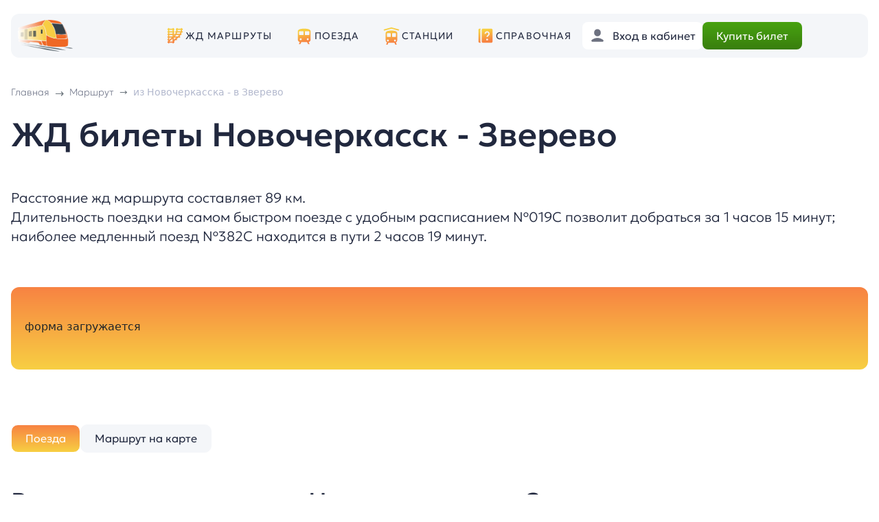

--- FILE ---
content_type: text/html; charset=UTF-8
request_url: https://xn----8sbkhsknde.xn--p1ai/zhd-bilety-na-poezd/novocherkassk/zverevo/
body_size: 113123
content:
<html>
    <head>
        <meta http-equiv="Content-Type" content="text/html; charset=utf-8">
        <meta name="format-detection" content="telephone=no">
        <link rel="shortcut icon" href="/local/templates/rzdclick/icon/favicon.ico" >       
        <meta name="yandex-verification" content="a7fb409a18dd5551" />
        <meta name="yandex-verification" content="04c7834c0394a074" />
        <meta name="google-site-verification" content="y9zjQgipCh3pRvbDe2sf42C4zugKoAEYwHd-twty8sI" />
        <meta name="viewport" content="width=device-width, initial-scale=1.0">
        <title>ЖД билеты на поезд Новочеркасск - Зверево 🚂 купить онлайн, цена и расписание поездов</title>

        <meta name="description" content="⭐⭐⭐⭐⭐ Актуальное расписание поездов из Новочеркасска в Зверево, онлайн бронирование ЖД билетов. 🎫 Купить ЖД билет на поезд Новочеркасск - Зверево онлайн." />
<link rel="canonical" href="https://xn----8sbkhsknde.xn--p1ai/zhd-bilety-na-poezd/novocherkassk/zverevo/" />
<link href="/bitrix/js/ui/bootstrap4/css/bootstrap.min.css?1681038705146519" type="text/css" rel="stylesheet"/>
<link href="/bitrix/cache/css/s2/rzdclick/page_4d339993e0fcaade44799627e4f2dc17/page_4d339993e0fcaade44799627e4f2dc17_v1.css?176883006338995" type="text/css" rel="stylesheet"/>
<link href="/bitrix/cache/css/s2/rzdclick/template_dd98d0a15b91854eff2049ec20e681c6/template_dd98d0a15b91854eff2049ec20e681c6_v1.css?176883009113604" type="text/css" rel="stylesheet" data-template-style="true"/>
<script>if(!window.BX)window.BX={};if(!window.BX.message)window.BX.message=function(mess){if(typeof mess==='object'){for(let i in mess) {BX.message[i]=mess[i];} return true;}};</script>
<script>(window.BX||top.BX).message({"JS_CORE_LOADING":"Загрузка...","JS_CORE_NO_DATA":"- Нет данных -","JS_CORE_WINDOW_CLOSE":"Закрыть","JS_CORE_WINDOW_EXPAND":"Развернуть","JS_CORE_WINDOW_NARROW":"Свернуть в окно","JS_CORE_WINDOW_SAVE":"Сохранить","JS_CORE_WINDOW_CANCEL":"Отменить","JS_CORE_WINDOW_CONTINUE":"Продолжить","JS_CORE_H":"ч","JS_CORE_M":"м","JS_CORE_S":"с","JSADM_AI_HIDE_EXTRA":"Скрыть лишние","JSADM_AI_ALL_NOTIF":"Показать все","JSADM_AUTH_REQ":"Требуется авторизация!","JS_CORE_WINDOW_AUTH":"Войти","JS_CORE_IMAGE_FULL":"Полный размер"});</script>

<script src="/bitrix/js/main/core/core.min.js?1768830029242882"></script>

<script>BX.Runtime.registerExtension({"name":"main.core","namespace":"BX","loaded":true});</script>
<script>BX.setJSList(["\/bitrix\/js\/main\/core\/core_ajax.js","\/bitrix\/js\/main\/core\/core_promise.js","\/bitrix\/js\/main\/polyfill\/promise\/js\/promise.js","\/bitrix\/js\/main\/loadext\/loadext.js","\/bitrix\/js\/main\/loadext\/extension.js","\/bitrix\/js\/main\/polyfill\/promise\/js\/promise.js","\/bitrix\/js\/main\/polyfill\/find\/js\/find.js","\/bitrix\/js\/main\/polyfill\/includes\/js\/includes.js","\/bitrix\/js\/main\/polyfill\/matches\/js\/matches.js","\/bitrix\/js\/ui\/polyfill\/closest\/js\/closest.js","\/bitrix\/js\/main\/polyfill\/fill\/main.polyfill.fill.js","\/bitrix\/js\/main\/polyfill\/find\/js\/find.js","\/bitrix\/js\/main\/polyfill\/matches\/js\/matches.js","\/bitrix\/js\/main\/polyfill\/core\/dist\/polyfill.bundle.js","\/bitrix\/js\/main\/core\/core.js","\/bitrix\/js\/main\/polyfill\/intersectionobserver\/js\/intersectionobserver.js","\/bitrix\/js\/main\/lazyload\/dist\/lazyload.bundle.js","\/bitrix\/js\/main\/polyfill\/core\/dist\/polyfill.bundle.js","\/bitrix\/js\/main\/parambag\/dist\/parambag.bundle.js"]);
</script>
<script>BX.Runtime.registerExtension({"name":"jquery3","namespace":"window","loaded":true});</script>
<script>BX.Runtime.registerExtension({"name":"ui.bootstrap4","namespace":"window","loaded":true});</script>
<script>BX.Runtime.registerExtension({"name":"owl_carousel","namespace":"window","loaded":true});</script>
<script>(window.BX||top.BX).message({"LANGUAGE_ID":"ru","FORMAT_DATE":"DD.MM.YYYY","FORMAT_DATETIME":"DD.MM.YYYY HH:MI:SS","COOKIE_PREFIX":"BITRIX_SM","SERVER_TZ_OFFSET":"10800","UTF_MODE":"Y","SITE_ID":"s2","SITE_DIR":"\/","USER_ID":"","SERVER_TIME":1769238572,"USER_TZ_OFFSET":0,"USER_TZ_AUTO":"Y","bitrix_sessid":"9691929607d732f2484cd997da0eaf16"});</script>


<script src="/bitrix/js/main/core/core.min.js?1768830029242882"></script>
<script src="/bitrix/js/main/jquery/jquery-1.12.4.min.js?168103923197163"></script>
<script src="/bitrix/js/main/jquery/jquery-3.6.0.min.js?168103923189501"></script>
<script src="/bitrix/js/ui/bootstrap4/js/bootstrap.min.js?168103867154924"></script>
<script>BX.setJSList(["\/local\/components\/rzd\/form.ufs\/templates\/main\/script.js","\/local\/components\/rzd\/detail.page.tabs\/templates\/main\/script.js","\/local\/js\/owl_carousel\/owl.carousel.js","\/local\/components\/rzd\/rew.slider.list\/templates\/march\/script.js","\/local\/components\/rzd\/rewie.add\/templates\/march\/script.js","\/local\/components\/rzd\/stars\/templates\/stars.input\/script.js","\/local\/templates\/rzdclick\/js\/html.js","\/local\/js\/reaspekt\/reaspekt.geobase\/script.js"]);</script>
<script>BX.setCSSList(["\/local\/components\/rzd\/form.ufs\/templates\/main\/style.css","\/local\/components\/rzd\/detail.page.tabs\/templates\/main\/style.css","\/local\/components\/rzd\/detail.napr\/templates\/detail.march\/style.css","\/local\/components\/rzd\/detail.icon\/templates\/icon\/style.css","\/local\/components\/rzd\/map.station\/templates\/detai.map.station\/style.css","\/local\/js\/owl_carousel\/assets\/owl.carousel.css","\/local\/components\/rzd\/rew.slider.list\/templates\/march\/style.css","\/local\/components\/rzd\/rewie.add\/templates\/march\/style.css","\/local\/components\/rzd\/stars\/templates\/stars.input\/style.css","\/local\/components\/rzd\/pay\/templates\/main\/style.css","\/local\/templates\/rzdclick\/template_styles.css","\/local\/css\/reaspekt\/reaspekt.geobase\/style.css"]);</script>


<script  src="/bitrix/cache/js/s2/rzdclick/template_6001f17023d33f3c82200c3e865142a9/template_6001f17023d33f3c82200c3e865142a9_v1.js?17688300917370"></script>
<script  src="/bitrix/cache/js/s2/rzdclick/page_fe6893713fa6028a731491afefed0d26/page_fe6893713fa6028a731491afefed0d26_v1.js?176883006350707"></script>

            <!-- Yandex.Metrika counter -->
            <script type="text/javascript" >
                (function(m,e,t,r,i,k,a){m[i]=m[i]||function(){(m[i].a=m[i].a||[]).push(arguments)};
                    m[i].l=1*new Date();k=e.createElement(t),a=e.getElementsByTagName(t)[0],k.async=1,k.src=r,a.parentNode.insertBefore(k,a)})
                (window, document, "script", "https://mc.yandex.ru/metrika/tag.js", "ym");

                ym(56527900, "init", {
                    clickmap:true,
                    trackLinks:true,
                    accurateTrackBounce:true,
                    webvisor:true
                });
            </script>
            <noscript><div><img src="https://mc.yandex.ru/watch/56527900" style="position:absolute; left:-9999px;" alt="" /></div></noscript>
            <!-- /Yandex.Metrika counter -->

            <!-- Varioqub experiments -->
            <script type="text/javascript">
                (function(e, x, pe, r, i, me, nt){
                    e[i]=e[i]||function(){(e[i].a=e[i].a||[]).push(arguments)},
                        me=x.createElement(pe),me.async=1,me.src=r,nt=x.getElementsByTagName(pe)[0],nt.parentNode.insertBefore(me,nt)})
                (window, document, 'script', 'https://abt.s3.yandex.net/expjs/latest/exp.js', 'ymab');
                ymab('metrika.56527900', 'init'/*, {clientFeatures}, {callback}*/);
            </script>

            <!-- Google tag (gtag.js) -->
            <script async src="https://www.googletagmanager.com/gtag/js?id=G-Y7QNSL06Y2"></script>
            <script>
            window.dataLayer = window.dataLayer || [];
            function gtag(){dataLayer.push(arguments);}
            gtag('js', new Date());

            gtag('config', 'G-Y7QNSL06Y2');
            </script>
            
                

                    </head>
    <body>

    <header>
        <div class="container">
            <div class="row header-block" style="--bs-gutter-x:0px;">
                <div class="col-2 col-sm-2 col-md-2  header-block-block-1">    
                    <div class="logo-b">
                        <div class="logo-b-img" onclick="location.href = '/';">
                            <img src="/local/templates/rzdclick/img/logo/logo-3.png" class="logo">
                        </div>
                                            </div>               
                    
                </div>
                <div class="col-1 col-xs-1 col-sm-1 col-md-7 col-lg-7 col-xl-6  header-block-block-2" >
                    
                    <ul class="menu-ul" >
                        <li>
                            <svg width="28" height="28" viewBox="0 0 28 28" fill="none" xmlns="http://www.w3.org/2000/svg">
                                <path d="M4.65212 2.78722C4.4049 2.79109 4.16932 2.89288 3.99707 3.07025C3.82482 3.24763 3.72998 3.48609 3.73337 3.73332C3.60969 3.73157 3.4869 3.75442 3.37213 3.80054C3.25736 3.84666 3.1529 3.91513 3.06482 4.00197C2.97674 4.08881 2.9068 4.19229 2.85906 4.3064C2.81133 4.4205 2.78674 4.54296 2.78674 4.66665C2.78674 4.79034 2.81133 4.9128 2.85906 5.0269C2.9068 5.14101 2.97674 5.24449 3.06482 5.33133C3.1529 5.41817 3.25736 5.48664 3.37213 5.53276C3.4869 5.57888 3.60969 5.60173 3.73337 5.59998V7.46665C3.60969 7.4649 3.4869 7.48775 3.37213 7.53387C3.25736 7.57999 3.1529 7.64846 3.06482 7.7353C2.97674 7.82214 2.9068 7.92562 2.85906 8.03973C2.81133 8.15384 2.78674 8.27629 2.78674 8.39998C2.78674 8.52367 2.81133 8.64613 2.85906 8.76024C2.9068 8.87434 2.97674 8.97783 3.06482 9.06467C3.1529 9.15151 3.25736 9.21998 3.37213 9.2661C3.4869 9.31222 3.60969 9.33507 3.73337 9.33332V11.2C3.60969 11.1982 3.4869 11.2211 3.37213 11.2672C3.25736 11.3133 3.1529 11.3818 3.06482 11.4686C2.97674 11.5555 2.9068 11.659 2.85906 11.7731C2.81133 11.8872 2.78674 12.0096 2.78674 12.1333C2.78674 12.257 2.81133 12.3795 2.85906 12.4936C2.9068 12.6077 2.97674 12.7112 3.06482 12.798C3.1529 12.8848 3.25736 12.9533 3.37213 12.9994C3.4869 13.0456 3.60969 13.0684 3.73337 13.0667V14.9333C3.60969 14.9316 3.4869 14.9544 3.37213 15.0005C3.25736 15.0467 3.1529 15.1151 3.06482 15.202C2.97674 15.2888 2.9068 15.3923 2.85906 15.5064C2.81133 15.6205 2.78674 15.743 2.78674 15.8667C2.78674 15.9903 2.81133 16.1128 2.85906 16.2269C2.9068 16.341 2.97674 16.4445 3.06482 16.5313C3.1529 16.6182 3.25736 16.6866 3.37213 16.7328C3.4869 16.7789 3.60969 16.8017 3.73337 16.8V18.6667C3.60969 18.6649 3.4869 18.6878 3.37213 18.7339C3.25736 18.78 3.1529 18.8485 3.06482 18.9353C2.97674 19.0221 2.9068 19.1256 2.85906 19.2397C2.81133 19.3538 2.78674 19.4763 2.78674 19.6C2.78674 19.7237 2.81133 19.8461 2.85906 19.9602C2.9068 20.0743 2.97674 20.1778 3.06482 20.2647C3.1529 20.3515 3.25736 20.42 3.37213 20.4661C3.4869 20.5122 3.60969 20.5351 3.73337 20.5333V22.4C3.60969 22.3982 3.4869 22.4211 3.37213 22.4672C3.25736 22.5133 3.1529 22.5818 3.06482 22.6686C2.97674 22.7555 2.9068 22.859 2.85906 22.9731C2.81133 23.0872 2.78674 23.2096 2.78674 23.3333C2.78674 23.457 2.81133 23.5795 2.85906 23.6936C2.9068 23.8077 2.97674 23.9112 3.06482 23.998C3.1529 24.0848 3.25736 24.1533 3.37213 24.1994C3.4869 24.2456 3.60969 24.2684 3.73337 24.2667C3.73162 24.3903 3.75447 24.5131 3.80059 24.6279C3.84671 24.7427 3.91518 24.8471 4.00202 24.9352C4.08886 25.0233 4.19234 25.0932 4.30645 25.141C4.42056 25.1887 4.54301 25.2133 4.6667 25.2133C4.79039 25.2133 4.91285 25.1887 5.02696 25.141C5.14106 25.0932 5.24454 25.0233 5.33139 24.9352C5.41823 24.8471 5.4867 24.7427 5.53282 24.6279C5.57894 24.5131 5.60179 24.3903 5.60004 24.2667H10.2667C10.265 24.3903 10.2878 24.5131 10.3339 24.6279C10.38 24.7427 10.4485 24.8471 10.5354 24.9352C10.6222 25.0233 10.7257 25.0932 10.8398 25.141C10.9539 25.1887 11.0763 25.2133 11.2 25.2133C11.3237 25.2133 11.4462 25.1887 11.5603 25.141C11.6744 25.0932 11.7779 25.0233 11.8647 24.9352C11.9516 24.8471 12.02 24.7427 12.0661 24.6279C12.1123 24.5131 12.1351 24.3903 12.1334 24.2667C12.3463 24.2701 12.5541 24.2006 12.7221 24.0697C12.8901 23.9387 13.0083 23.7543 13.057 23.547C13.1058 23.3396 13.0821 23.1219 12.9901 22.9298C12.898 22.7378 12.743 22.583 12.5508 22.4911C12.8255 21.9547 13.2309 21.4555 13.7558 20.9307C13.8874 20.7991 14.0461 20.6656 14.1914 20.5333H15.8667C16.077 20.5362 16.2822 20.468 16.4489 20.3398C16.6156 20.2115 16.7341 20.0306 16.7852 19.8266C16.8362 19.6225 16.8169 19.4072 16.7302 19.2155C16.6436 19.0238 16.4948 18.8671 16.3078 18.7706C16.8199 18.3659 17.3285 17.971 17.8701 17.5127C18.1342 17.2892 18.3987 17.0425 18.6631 16.8H20.5334C20.657 16.8017 20.7798 16.7789 20.8946 16.7328C21.0094 16.6866 21.1138 16.6182 21.2019 16.5313C21.29 16.4445 21.3599 16.341 21.4077 16.2269C21.4554 16.1128 21.48 15.9903 21.48 15.8667C21.48 15.743 21.4554 15.6205 21.4077 15.5064C21.3599 15.3923 21.29 15.2888 21.2019 15.202C21.1138 15.1151 21.0094 15.0467 20.8946 15.0005C20.7798 14.9544 20.657 14.9316 20.5334 14.9333H20.4513C20.9327 14.3593 21.3992 13.7491 21.8222 13.0667H22.4C22.6164 13.0689 22.8268 12.996 22.9953 12.8603C23.1638 12.7246 23.28 12.5346 23.3239 12.3228C23.3678 12.1109 23.3368 11.8904 23.2361 11.6989C23.1354 11.5074 22.9713 11.3568 22.7719 11.2729C23.044 10.6678 23.2852 10.0221 23.492 9.33332H24.2667C24.3904 9.33507 24.5132 9.31222 24.6279 9.2661C24.7427 9.21998 24.8472 9.15151 24.9353 9.06467C25.0233 8.97783 25.0933 8.87434 25.141 8.76024C25.1887 8.64613 25.2133 8.52367 25.2133 8.39998C25.2133 8.27629 25.1887 8.15384 25.141 8.03973C25.0933 7.92562 25.0233 7.82214 24.9353 7.7353C24.8472 7.64846 24.7427 7.57999 24.6279 7.53387C24.5132 7.48775 24.3904 7.4649 24.2667 7.46665H23.9459C24.0533 6.87625 24.1265 6.24892 24.181 5.59998H24.2667C24.3904 5.60173 24.5132 5.57888 24.6279 5.53276C24.7427 5.48664 24.8472 5.41817 24.9353 5.33133C25.0233 5.24449 25.0933 5.14101 25.141 5.0269C25.1887 4.9128 25.2133 4.79034 25.2133 4.66665C25.2133 4.54296 25.1887 4.4205 25.141 4.3064C25.0933 4.19229 25.0233 4.08881 24.9353 4.00197C24.8472 3.91513 24.7427 3.84666 24.6279 3.80054C24.5132 3.75442 24.3904 3.73157 24.2667 3.73332C24.2684 3.60845 24.245 3.4845 24.198 3.36883C24.1509 3.25315 24.0812 3.14809 23.9928 3.05987C23.9044 2.97165 23.7992 2.90206 23.6834 2.85523C23.5676 2.8084 23.4437 2.78527 23.3188 2.78722C23.0716 2.79109 22.836 2.89288 22.6637 3.07025C22.4915 3.24763 22.3967 3.48609 22.4 3.73332H17.7334C17.7351 3.60845 17.7117 3.4845 17.6647 3.36883C17.6176 3.25315 17.5478 3.14809 17.4594 3.05987C17.371 2.97165 17.2658 2.90206 17.1501 2.85523C17.0343 2.8084 16.9103 2.78527 16.7855 2.78722C16.5382 2.79109 16.3027 2.89288 16.1304 3.07025C15.9582 3.24763 15.8633 3.48609 15.8667 3.73332C15.6264 3.73301 15.3952 3.82542 15.2213 3.99131C15.0473 4.1572 14.9441 4.38377 14.9331 4.62386C14.922 4.86395 15.004 5.09904 15.162 5.28019C15.3199 5.46134 15.5417 5.57458 15.781 5.59634C15.7243 6.25745 15.6395 6.88064 15.5258 7.46665H14.9334C14.8097 7.4649 14.6869 7.48775 14.5721 7.53387C14.4574 7.57999 14.3529 7.64846 14.2648 7.7353C14.1767 7.82214 14.1068 7.92562 14.0591 8.03973C14.0113 8.15384 13.9867 8.27629 13.9867 8.39998C13.9867 8.52367 14.0113 8.64613 14.0591 8.76024C14.1068 8.87434 14.1767 8.97783 14.2648 9.06467C14.3529 9.15151 14.4574 9.21998 14.5721 9.2661C14.6869 9.31222 14.8097 9.33507 14.9334 9.33332H15.0409C14.8163 10.0068 14.5517 10.6265 14.2552 11.2H14C13.7766 11.1971 13.5596 11.2744 13.3883 11.4179C13.217 11.5614 13.1029 11.7615 13.0667 11.982C13.0305 11.7615 12.9164 11.5614 12.7451 11.4179C12.5738 11.2744 12.3568 11.1971 12.1334 11.2V9.33332C12.257 9.33507 12.3798 9.31222 12.4946 9.2661C12.6094 9.21998 12.7138 9.15151 12.8019 9.06467C12.89 8.97783 12.9599 8.87434 13.0077 8.76024C13.0554 8.64613 13.08 8.52367 13.08 8.39998C13.08 8.27629 13.0554 8.15384 13.0077 8.03973C12.9599 7.92562 12.89 7.82214 12.8019 7.7353C12.7138 7.64846 12.6094 7.57999 12.4946 7.53387C12.3798 7.48775 12.257 7.4649 12.1334 7.46665V5.59998C12.257 5.60173 12.3798 5.57888 12.4946 5.53276C12.6094 5.48664 12.7138 5.41817 12.8019 5.33133C12.89 5.24449 12.9599 5.14101 13.0077 5.0269C13.0554 4.9128 13.08 4.79034 13.08 4.66665C13.08 4.54296 13.0554 4.4205 13.0077 4.3064C12.9599 4.19229 12.89 4.08881 12.8019 4.00197C12.7138 3.91513 12.6094 3.84666 12.4946 3.80054C12.3798 3.75442 12.257 3.73157 12.1334 3.73332C12.1351 3.60845 12.1117 3.4845 12.0647 3.36883C12.0176 3.25315 11.9478 3.14809 11.8594 3.05987C11.771 2.97165 11.6658 2.90206 11.5501 2.85523C11.4343 2.8084 11.3103 2.78527 11.1855 2.78722C10.9382 2.79109 10.7027 2.89288 10.5304 3.07025C10.3582 3.24763 10.2633 3.48609 10.2667 3.73332H5.60004C5.60175 3.60845 5.57838 3.4845 5.53133 3.36883C5.48427 3.25315 5.41448 3.14809 5.32609 3.05987C5.2377 2.97165 5.13251 2.90206 5.01674 2.85523C4.90097 2.8084 4.77699 2.78527 4.65212 2.78722ZM5.60004 5.59998H10.2667V7.46665H5.60004V5.59998ZM17.6477 5.59998H22.3144C22.2576 6.25975 22.1726 6.8817 22.0592 7.46665H17.4125C17.52 6.87625 17.5932 6.24892 17.6477 5.59998ZM5.60004 9.33332H10.2667V11.2H5.60004V9.33332ZM16.9586 9.33332H21.5743C21.3497 10.0068 21.085 10.6265 20.7886 11.2H16.2696C16.5287 10.6158 16.7601 9.99494 16.9586 9.33332ZM13.0667 12.2846C13.0964 12.4646 13.1781 12.6319 13.3019 12.7659C12.9361 13.2785 12.5428 13.7467 12.1334 14.1896V13.0667C12.3568 13.0696 12.5738 12.9923 12.7451 12.8488C12.9164 12.7053 13.0305 12.5051 13.0667 12.2846ZM5.60004 13.0667H10.2667V14.9333H5.60004V13.0667ZM15.2888 13.0667H19.6037C19.0853 13.7514 18.5238 14.3661 17.9357 14.9333H13.918C14.3994 14.3593 14.8659 13.7491 15.2888 13.0667ZM5.60004 16.8H9.24222C8.05961 17.7446 6.88327 18.6303 5.90264 19.6109C5.79422 19.7193 5.70354 19.8426 5.60004 19.9555V19.7568C5.6167 19.656 5.6167 19.5531 5.60004 19.4523V16.8ZM12.1334 16.8H15.7756C14.5929 17.7446 13.4166 18.6303 12.436 19.6109C12.3276 19.7193 12.2369 19.8426 12.1334 19.9555V16.8ZM10.2667 18.3732V22.4H6.07582C6.34894 21.8986 6.72804 21.4251 7.22243 20.9307C8.02067 20.1325 9.11447 19.293 10.2667 18.3732Z" fill="url(#paint0_linear_75_1372)"/>
                                <defs>
                                    <linearGradient id="paint0_linear_75_1372" x1="2.79992" y1="25.1999" x2="-0.839388" y2="8.46141" gradientUnits="userSpaceOnUse">
                                    <stop stop-color="#F78342"/>
                                    <stop offset="1" stop-color="#F7CF42"/>
                                    </linearGradient>
                                </defs>
                            </svg>

                            <a href="/zhd-bilety-na-poezd/">ЖД маршруты</a>
                    
                        </li>
                        <li>
                            <svg width="28" height="28" viewBox="0 0 28 28" fill="none" xmlns="http://www.w3.org/2000/svg">
                                <path d="M14 3.7334C6.53329 3.7334 4.66663 5.9202 4.66663 7.46673V19.6001C4.66663 21.4128 5.95918 22.9201 7.67262 23.2587L6.23616 26.1334H8.39996L9.79996 23.3334H18.2L19.6 26.1334H21.7638L20.3273 23.2587C22.0407 22.9201 23.3333 21.4128 23.3333 19.6001V7.46673C23.3333 5.9202 21.4666 3.7334 14 3.7334ZM7.46663 7.46673H12.1333C12.6485 7.46673 13.0666 7.88487 13.0666 8.40006V12.1334C13.0666 12.6486 12.6485 13.0667 12.1333 13.0667H7.46663C6.95143 13.0667 6.53329 12.6486 6.53329 12.1334V8.40006C6.53329 7.88487 6.95143 7.46673 7.46663 7.46673ZM15.8666 7.46673H20.5333C21.0485 7.46673 21.4666 7.88487 21.4666 8.40006V12.1334C21.4666 12.6486 21.0485 13.0667 20.5333 13.0667H15.8666C15.3514 13.0667 14.9333 12.6486 14.9333 12.1334V8.40006C14.9333 7.88487 15.3514 7.46673 15.8666 7.46673ZM8.86663 17.7334C9.63943 17.7334 10.2666 18.3606 10.2666 19.1334C10.2666 19.9062 9.63943 20.5334 8.86663 20.5334C8.09383 20.5334 7.46663 19.9062 7.46663 19.1334C7.46663 18.3606 8.09383 17.7334 8.86663 17.7334ZM19.1333 17.7334C19.9061 17.7334 20.5333 18.3606 20.5333 19.1334C20.5333 19.9062 19.9061 20.5334 19.1333 20.5334C18.3605 20.5334 17.7333 19.9062 17.7333 19.1334C17.7333 18.3606 18.3605 17.7334 19.1333 17.7334Z" fill="url(#paint0_linear_75_1379)"/>
                                <defs>
                                <linearGradient id="paint0_linear_75_1379" x1="4.67759" y1="26.12" x2="0.400398" y2="9.7267" gradientUnits="userSpaceOnUse">
                                <stop stop-color="#F78342"/>
                                <stop offset="1" stop-color="#F7CF42"/>
                                </linearGradient>
                                </defs>
                            </svg>

                            <a href="/poezda/">Поезда</a>
                        
                        </li>
                        <li>
                            <svg width="28" height="28" viewBox="0 0 28 28" fill="none" xmlns="http://www.w3.org/2000/svg">
                                <path d="M13.969 1.86669C13.8962 1.86921 13.824 1.88022 13.7539 1.89951L3.48719 4.69951C3.36888 4.73178 3.25809 4.78704 3.16114 4.86214C3.0642 4.93725 2.983 5.03071 2.92219 5.1372C2.86138 5.24369 2.82214 5.36112 2.80672 5.48278C2.79131 5.60444 2.80001 5.72794 2.83234 5.84624C2.86466 5.96453 2.91998 6.0753 2.99513 6.1722C3.07028 6.26911 3.16378 6.35027 3.2703 6.41103C3.37682 6.47179 3.49427 6.51097 3.61593 6.52633C3.7376 6.54169 3.8611 6.53293 3.97937 6.50055L13.9999 3.768L24.0205 6.50055C24.1388 6.53287 24.2622 6.54157 24.3839 6.52618C24.5055 6.51078 24.6229 6.47157 24.7294 6.41081C24.8358 6.35004 24.9293 6.26889 25.0044 6.172C25.0795 6.07511 25.1348 5.96438 25.1671 5.84612C25.1995 5.72786 25.2082 5.6044 25.1928 5.48277C25.1774 5.36115 25.1382 5.24375 25.0774 5.13728C25.0166 5.0308 24.9355 4.93734 24.8386 4.86223C24.7417 4.78712 24.631 4.73182 24.5127 4.69951L14.246 1.89951C14.1558 1.87475 14.0624 1.86369 13.969 1.86669ZM13.9999 6.53336C6.53328 6.53336 5.59995 8.72016 5.59995 10.2667V20.5334C5.59995 21.9439 6.39229 23.156 7.54682 23.7909L6.23615 27.0667H8.39995L9.51922 24.2667H18.4807L19.5999 27.0667H21.7638L20.4531 23.7909C21.6076 23.156 22.3999 21.9439 22.3999 20.5334V10.2667C22.3999 8.72016 21.4666 6.53336 13.9999 6.53336ZM8.39995 10.2667H12.1333C12.6485 10.2667 13.0666 10.6848 13.0666 11.2V14.9334C13.0666 15.4486 12.6485 15.8667 12.1333 15.8667H8.39995C7.88475 15.8667 7.46661 15.4486 7.46661 14.9334V11.2C7.46661 10.6848 7.88475 10.2667 8.39995 10.2667ZM15.8666 10.2667H19.5999C20.1151 10.2667 20.5333 10.6848 20.5333 11.2V14.9334C20.5333 15.4486 20.1151 15.8667 19.5999 15.8667H15.8666C15.3514 15.8667 14.9333 15.4486 14.9333 14.9334V11.2C14.9333 10.6848 15.3514 10.2667 15.8666 10.2667ZM8.86661 19.6C9.63941 19.6 10.2666 20.2272 10.2666 21C10.2666 21.7728 9.63941 22.4 8.86661 22.4C8.09381 22.4 7.46661 21.7728 7.46661 21C7.46661 20.2272 8.09381 19.6 8.86661 19.6ZM19.1333 19.6C19.9061 19.6 20.5333 20.2272 20.5333 21C20.5333 21.7728 19.9061 22.4 19.1333 22.4C18.3605 22.4 17.7333 21.7728 17.7333 21C17.7333 20.2272 18.3605 19.6 19.1333 19.6Z" fill="url(#paint0_linear_75_1385)"/>
                                <defs>
                                <linearGradient id="paint0_linear_75_1385" x1="2.81248" y1="27.0516" x2="-1.73373" y2="8.46532" gradientUnits="userSpaceOnUse">
                                <stop stop-color="#F78342"/>
                                <stop offset="1" stop-color="#F7CF42"/>
                                </linearGradient>
                                </defs>
                            </svg>

                            <a href="/gorod/">Станции</a>

                        </li>
                        <li class="hide-md">

                            <svg width="22" height="22" viewBox="0 0 22 22" fill="none" xmlns="http://www.w3.org/2000/svg">
                                <path d="M2.59994 0.733398C1.56861 0.733398 0.733276 1.56873 0.733276 2.60007V19.4001C0.733276 20.4314 1.56861 21.2667 2.59994 21.2667H4.05281C3.73174 20.7151 3.53328 20.0833 3.53328 19.4001V2.60007C3.53328 1.91687 3.73174 1.285 4.05281 0.733398H2.59994ZM7.26661 0.733398C6.23528 0.733398 5.39994 1.56873 5.39994 2.60007V19.4001C5.39994 20.4314 6.23528 21.2667 7.26661 21.2667H19.3999C20.4313 21.2667 21.2666 20.4314 21.2666 19.4001V2.60007C21.2666 1.56873 20.4313 0.733398 19.3999 0.733398H7.26661ZM13.3333 4.46673C15.3922 4.46673 17.0666 6.14113 17.0666 8.20007C17.0666 9.80073 16.0673 10.7238 15.2637 11.4667C14.6459 12.037 14.2666 12.4113 14.2666 12.8667H12.3999C12.3999 11.5703 13.2856 10.7521 13.9968 10.0941C14.7426 9.40528 15.1999 8.9458 15.1999 8.20007C15.1999 7.1706 14.3627 6.3334 13.3333 6.3334C12.3038 6.3334 11.4666 7.1706 11.4666 8.20007H9.59994C9.59994 6.14113 11.2743 4.46673 13.3333 4.46673ZM13.3369 15.3386C14.2087 15.3386 14.7333 15.8066 14.7333 16.6074C14.7333 17.3942 14.2087 17.8615 13.3369 17.8615C12.4577 17.8615 11.9333 17.3942 11.9333 16.6074C11.9333 15.8066 12.4577 15.3386 13.3369 15.3386Z" fill="url(#paint0_linear_75_1392)"/>
                                <defs>
                                <linearGradient id="paint0_linear_75_1392" x1="0.745342" y1="21.2545" x2="-2.58686" y2="5.92879" gradientUnits="userSpaceOnUse">
                                <stop stop-color="#F78342"/>
                                <stop offset="1" stop-color="#F7CF42"/>
                                </linearGradient>
                                </defs>
                            </svg>

                            <a href="/spravochnaya/">Справочная</a>

                        </li>

                        <li class="mobil-point">
                            <hr>
                        </li>
                        <li class="mobil-point">
                            
                                <svg width="28" height="28" viewBox="0 0 28 28" fill="none" xmlns="http://www.w3.org/2000/svg">
                                    <path d="M14 2.80176C10.0408 2.80176 8.40005 5.34136 8.40005 8.40176C8.40005 9.43216 8.89224 10.4671 8.89224 10.4671C8.69437 10.581 8.36896 10.9424 8.45109 11.5846C8.60416 12.782 9.1233 13.087 9.4537 13.1122C9.5797 14.2294 10.78 15.6585 11.2 15.8666V17.7333C10.2667 20.5333 2.80005 18.6666 2.80005 25.1999H15.3563L15.4019 24.9283C15.4644 24.5401 15.6469 24.182 15.925 23.9038L20.1415 19.6856C18.5809 19.2255 17.1715 18.8486 16.8 17.7333V15.8666C17.22 15.6585 18.4204 14.2294 18.5464 13.1122C18.8768 13.087 19.3959 12.782 19.549 11.5846C19.6311 10.9415 19.3057 10.581 19.1079 10.4671C19.1079 10.4671 19.6 9.53202 19.6 8.40176C19.6 6.13562 18.7106 4.20176 16.8 4.20176C16.8 4.20176 16.1364 2.80176 14 2.80176ZM26.3503 16.7999C25.928 16.7999 25.5056 16.961 25.1836 17.283L24.6933 17.7734L27.0266 20.1067L27.517 19.6163C28.161 18.9723 28.161 17.927 27.517 17.283C27.195 16.961 26.7726 16.7999 26.3503 16.7999ZM23.3735 19.0932L17.2448 25.2236L16.8 27.9999L19.5782 27.557L25.7068 21.4265L23.3735 19.0932Z" fill="url(#paint0_linear_75_1397)"/>
                                    <defs>
                                    <linearGradient id="paint0_linear_75_1397" x1="2.81486" y1="27.9849" x2="-1.2741" y2="9.17735" gradientUnits="userSpaceOnUse">
                                    <stop stop-color="#F78342"/>
                                    <stop offset="1" stop-color="#F7CF42"/>
                                    </linearGradient>
                                    </defs>
                                </svg>
                                <noindex>
                                <a href="/order/">Личный кабинет</a>
                                </noindex>
                            </noindex>                            
                        </li>
                    </ul>
                    
                </div>
                <div class="col-9 col-xs-9 col-sm-9 col-md-3 col-lg-3 col-xl-4 header-block-block-3">
                    <a class="btn-header-lk" href="/order/">
                        <div class="btn-header-lk-svg" >
                            <svg width="24" height="24" viewBox="0 0 24 24" fill="none" xmlns="http://www.w3.org/2000/svg">
                                <g opacity="0.66">
                                    <path d="M12 2.3999C9.34879 2.3999 7.19999 4.5487 7.19999 7.1999V7.9999C7.19999 10.6511 9.34879 12.7999 12 12.7999C14.6512 12.7999 16.8 10.6511 16.8 7.9999V7.1999C16.8 4.5487 14.6512 2.3999 12 2.3999ZM11.9984 15.1999C8.79363 15.1999 4.68163 16.9334 3.49843 18.4718C2.76723 19.423 3.46329 20.7999 4.66249 20.7999H19.3359C20.5351 20.7999 21.2312 19.423 20.5 18.4718C19.3168 16.9342 15.2032 15.1999 11.9984 15.1999Z" fill="#21283E"/>
                                </g>
                            </svg>
                        </div>
                        <div class="btn-header-lk-txt">
                            Вход в кабинет
                        </div>
                    </a>
                    <a href="/" class="btn-grenn buy-buy" >Купить билет</a>

                    <div class="btn-menu-mobil" >
                        <svg class="open" width="22" height="14" viewBox="0 0 22 14" fill="none" xmlns="http://www.w3.org/2000/svg">
                            <path d="M1.40002 0.599934C1.29401 0.598434 1.18876 0.618019 1.09038 0.65755C0.992008 0.697081 0.902471 0.75577 0.826975 0.830205C0.75148 0.904641 0.691531 0.993339 0.650613 1.09114C0.609694 1.18895 0.588623 1.29391 0.588623 1.39993C0.588623 1.50595 0.609694 1.61092 0.650613 1.70872C0.691531 1.80653 0.75148 1.89523 0.826975 1.96966C0.902471 2.0441 0.992008 2.10279 1.09038 2.14232C1.18876 2.18185 1.29401 2.20143 1.40002 2.19993H20.6C20.706 2.20143 20.8113 2.18185 20.9097 2.14232C21.008 2.10279 21.0976 2.0441 21.1731 1.96966C21.2486 1.89523 21.3085 1.80653 21.3494 1.70872C21.3903 1.61092 21.4114 1.50595 21.4114 1.39993C21.4114 1.29391 21.3903 1.18895 21.3494 1.09114C21.3085 0.993339 21.2486 0.904641 21.1731 0.830205C21.0976 0.75577 21.008 0.697081 20.9097 0.65755C20.8113 0.618019 20.706 0.598434 20.6 0.599934H1.40002ZM1.40002 6.19993C1.29401 6.19843 1.18876 6.21802 1.09038 6.25755C0.992008 6.29708 0.902471 6.35577 0.826975 6.43021C0.75148 6.50464 0.691531 6.59334 0.650613 6.69114C0.609694 6.78895 0.588623 6.89391 0.588623 6.99993C0.588623 7.10595 0.609694 7.21092 0.650613 7.30872C0.691531 7.40653 0.75148 7.49523 0.826975 7.56966C0.902471 7.6441 0.992008 7.70279 1.09038 7.74232C1.18876 7.78185 1.29401 7.80143 1.40002 7.79993H20.6C20.706 7.80143 20.8113 7.78185 20.9097 7.74232C21.008 7.70279 21.0976 7.6441 21.1731 7.56966C21.2486 7.49523 21.3085 7.40653 21.3494 7.30872C21.3903 7.21092 21.4114 7.10595 21.4114 6.99993C21.4114 6.89391 21.3903 6.78895 21.3494 6.69114C21.3085 6.59334 21.2486 6.50464 21.1731 6.43021C21.0976 6.35577 21.008 6.29708 20.9097 6.25755C20.8113 6.21802 20.706 6.19843 20.6 6.19993H1.40002ZM1.40002 11.7999C1.29401 11.7984 1.18876 11.818 1.09038 11.8576C0.992008 11.8971 0.902471 11.9558 0.826975 12.0302C0.75148 12.1046 0.691531 12.1933 0.650613 12.2911C0.609694 12.389 0.588623 12.4939 0.588623 12.5999C0.588623 12.706 0.609694 12.8109 0.650613 12.9087C0.691531 13.0065 0.75148 13.0952 0.826975 13.1697C0.902471 13.2441 0.992008 13.3028 1.09038 13.3423C1.18876 13.3818 1.29401 13.4014 1.40002 13.3999H20.6C20.706 13.4014 20.8113 13.3818 20.9097 13.3423C21.008 13.3028 21.0976 13.2441 21.1731 13.1697C21.2486 13.0952 21.3085 13.0065 21.3494 12.9087C21.3903 12.8109 21.4114 12.706 21.4114 12.5999C21.4114 12.4939 21.3903 12.389 21.3494 12.2911C21.3085 12.1933 21.2486 12.1046 21.1731 12.0302C21.0976 11.9558 21.008 11.8971 20.9097 11.8576C20.8113 11.818 20.706 11.7984 20.6 11.7999H1.40002Z" fill="#21283E"/>
                        </svg>

                        <svg class="close" style="display: none;" width="24" height="24" viewBox="0 0 24 24" fill="none" xmlns="http://www.w3.org/2000/svg">
                            <path d="M5.77742 4.64606C5.70352 4.57004 5.61525 4.50947 5.51774 4.46786C5.42022 4.42625 5.31541 4.40444 5.20939 4.40369C5.10337 4.40294 4.99827 4.42327 4.90017 4.46349C4.80208 4.50372 4.71296 4.56304 4.63799 4.63801C4.56303 4.71298 4.5037 4.8021 4.46348 4.90019C4.42325 4.99828 4.40293 5.10339 4.40368 5.20941C4.40442 5.31542 4.42624 5.42024 4.46785 5.51775C4.50946 5.61526 4.57003 5.70354 4.64605 5.77744L18.2225 19.3539C18.2964 19.4299 18.3847 19.4905 18.4822 19.5321C18.5797 19.5737 18.6845 19.5955 18.7905 19.5963C18.8965 19.597 19.0017 19.5767 19.0997 19.5365C19.1978 19.4962 19.287 19.4369 19.3619 19.3619C19.4369 19.287 19.4962 19.1979 19.5364 19.0998C19.5767 19.0017 19.597 18.8966 19.5962 18.7905C19.5955 18.6845 19.5737 18.5797 19.5321 18.4822C19.4905 18.3847 19.4299 18.2964 19.3539 18.2225L5.77742 4.64606Z" fill="#21283E"/>
                            <path d="M4.64606 18.2225C4.57004 18.2964 4.50947 18.3846 4.46786 18.4821C4.42625 18.5797 4.40444 18.6845 4.40369 18.7905C4.40294 18.8965 4.42327 19.0016 4.46349 19.0997C4.50372 19.1978 4.56304 19.2869 4.63801 19.3619C4.71298 19.4369 4.8021 19.4962 4.90019 19.5364C4.99828 19.5766 5.10339 19.597 5.20941 19.5962C5.31542 19.5955 5.42024 19.5736 5.51775 19.532C5.61526 19.4904 5.70354 19.4298 5.77744 19.3538L19.3539 5.77738C19.4299 5.70347 19.4905 5.6152 19.5321 5.51769C19.5737 5.42018 19.5955 5.31536 19.5963 5.20935C19.597 5.10333 19.5767 4.99822 19.5365 4.90013C19.4962 4.80203 19.4369 4.71292 19.3619 4.63795C19.287 4.56298 19.1979 4.50366 19.0998 4.46343C19.0017 4.42321 18.8966 4.40288 18.7905 4.40363C18.6845 4.40438 18.5797 4.42619 18.4822 4.4678C18.3847 4.50941 18.2964 4.56998 18.2225 4.646L4.64606 18.2225Z" fill="#21283E"/>
                        </svg>

                    </div>

                </div>
            </div>
        </div>
    </header>
<div class="container">

    <ol class="breadcrumb bread-new" itemscope="" itemtype="http://schema.org/BreadcrumbList" >
			<li class="breadcrumb-item" id="bx_breadcrumb_0" itemprop="itemListElement" itemscope itemtype="http://schema.org/ListItem"  itemref="bx_breadcrumb_1">				
				<a href="/" title="Главная" itemprop="item"><span itemprop="name">Главная<span></a>
				<meta itemprop="position" content="1"></li>
			</li>
			<li class="breadcrumb-item" id="bx_breadcrumb_1" itemprop="itemListElement" itemscope itemtype="http://schema.org/ListItem"  itemprop="child">				
				<a href="/zhd-bilety-na-poezd/" title="Маршрут" itemprop="item"><span itemprop="name">Маршрут<span></a>
				<meta itemprop="position" content="2"></li>
			</li>
			<li class="breadcrumb-item active" itemprop="itemListElement" itemscope itemtype="http://schema.org/ListItem" ><span itemprop="name">из Новочеркасска - в Зверево</span><meta itemprop="position" content="3"></li></ol>
    <h1 class="h1-page-all" style="--m-b: 10px; --m-b-mobil: 0px;">ЖД билеты Новочеркасск  - Зверево </h1>
</div>
               
<div class="container hide-block-pay">
    <div class="row">
        <div class="col-12 text-short">
            
                        <p class="text-napr-l">
                Расстояние жд маршрута составляет 89 км.
            </p>
            
                        <p class="text-napr-l hide-block-pay">

                Длительность поездки на самом быстром поезде с удобным расписанием №019С позволит добраться за 1 часов 15 минут;
                наиболее медленный поезд №382С находится в пути 2 часов 19 минут.

            </p>


            
            
        </div>
    </div>
</div>

              


<section class="block-form ">
    <div class="container ">
        <div class="rzd-js-form load" id="ufs-railway-app"  >
            форма загружается
        </div>
    </div>
</section>

<script type="text/javascript">
	BX.ready(function() {        
        var params = {'searchFormInitParams':{'departureStationName':'Новочеркасск','arriveStationName':'Зверево'},'CACHE_TYPE':'A','~searchFormInitParams':{'departureStationName':'Новочеркасск','arriveStationName':'Зверево'},'~CACHE_TYPE':'A'};
        jsFormUfs.loadForm(params);        
	});
</script>



<section class="detail-page-rzd"  id="tabsPageDetail" >
    <div class="container hide-block-pay">

        <div class="row">
            <div class="col-12 tabs-buttons">
                <div class="tab active" id='poezda' >Поезда</div>
                                                <div class="tab" id='mapStation' >Маршрут на карте</div>
            </div>
        </div>

        <div class="row tab-conteiner open" id="cont_poezda">
            <div class="col-12">
                                
<section class="block-rout-napravleniya hide-block-pay">

    <div >

        <h2>Расписание поездов из Новочеркасска в Зверево</h2>

        <div class="raspisanie-div" >

                            
                    
                        
                                                        <div class=" schedule_item row ">

                                                                <div class="col-12 col-sm-12 col-md-12 col-lg-3 col-xl-2 parent-poezd">                                    

                                                                            <div class="number">Поезд 049С</div>
                                    
                                    <div class="march-ot-do">
                                        Кисловодск - Санкт-Петербург                                    </div>

                                    
                                </div>


                                                                <div class="vremya col-12 col-sm-12 col-md-6 col-lg-5 col-xl-5 row">

                                    <div class=" col-sm-12 col-md-4 parent-time">
                                        
                                        <div class="time-t">00:46</div>
                                        <div class="time-st">Вокзал новочеркасск</div>
                                    </div>

                                    <div class="col-md-4">
                                        <div class="time-all">
                                                                                        1ч.                                             23м.                                         </div>
                                    </div>

                                    <div class=" col-sm-12 col-md-4 parent-time">
                                        
                                        <div class="time-t">02:09</div>
                                        <div class="time-st">Вокзал зверево</div>
                                    </div>
                                </div>

                                                                <div class="col-12 col-sm-12 col-md-6 col-lg-4 col-xl-5 ">
                                    <div class="">
                                                                                                                                                                                <div class="row vagon-item">
                                                    
                                                                                                        <div class="
                                                    name-vagon-type  
                                                    
                                                    p-2 col-6 order-2 
                                                    p-sm-2 col-sm-6  order-sm-2 
                                                  
                                                    col-xl-3 p-xl-0 order-xl-1 
                                                    " >
                                                        <span>купейный<span>
                                                    </div>

                                                                                                        <div class="
                                                    p-2 col-12 order-1 d-flex justify-content-center 
                                                    p-sm-2 col-sm-12 order-sm-1 d-sm-flex justify-content-sm-center 
                                                   
                                                    p-xl-0 order-xl-2 col-xl-5" >
                                                                                                     
                                                        
<div class="service-icons" >


    
        
                                    <div class="service-icon" title="Постельное белье">
                    <svg width="23" height="22" viewBox="0 0 23 22" fill="none" xmlns="http://www.w3.org/2000/svg">
                        <path d="M2.9279 17.1633L3.8079 19.2113L3.8399 19.1873C4.0159 20.5553 5.1919 21.6113 6.6079 21.6113C6.7039 21.6113 6.8079 21.6033 6.9039 21.5953H6.9119C6.9439 21.6033 6.9759 21.6113 7.0079 21.6113C9.8719 21.6113 13.3679 16.0113 13.3679 16.0113L20.5919 14.1953C21.9839 13.6993 22.9679 12.3713 22.9679 10.8113C22.9679 10.1713 22.9679 9.67528 22.7679 9.13128C22.5679 8.58728 22.1679 8.01128 21.3679 7.21128L15.6879 1.57928C15.1919 1.09928 14.5119 0.811279 13.7679 0.811279C13.6879 0.811279 5.3679 2.41128 5.3679 2.41128C5.3679 2.41128 4.5679 2.41128 3.8799 3.15528C3.8639 3.17128 3.4879 3.74728 2.9759 4.55528L5.2079 7.53128L9.1839 12.2993C9.5039 12.6193 9.8399 12.7473 10.5679 12.7873C11.1999 12.8273 11.8719 12.7713 12.5919 12.6113L18.7919 11.2273H18.8239C19.1919 11.1313 19.7679 10.8593 19.7679 10.4113C19.7679 9.97128 19.4079 9.61128 18.9679 9.61128L14.2879 10.4113C13.8479 10.4833 13.4399 10.1953 13.3679 9.75528C13.2959 9.32328 13.5839 8.90728 14.0239 8.83528L18.7519 8.02728C18.7919 8.01928 18.8319 8.01128 18.8639 8.01128H18.9679C20.2879 8.01128 21.3679 9.09128 21.3679 10.4113C21.3679 11.4993 20.5599 12.4033 19.3039 12.7393C19.2559 12.7633 19.1999 12.7793 19.1519 12.7873L19.1439 12.7953L12.9439 14.1713C12.2479 14.3233 11.5759 14.4033 10.9359 14.4033C10.7759 14.4033 10.6239 14.3953 10.4719 14.3873C9.5439 14.3313 8.7599 14.1393 7.9999 13.3793L3.9519 8.52328L2.0639 6.00328C1.3919 7.07528 0.687904 8.20328 0.239904 8.91528C-0.0320964 9.34728 -0.0800964 9.89128 0.119904 10.3713L2.9279 17.1633Z" fill="#AFB4C3"/>
                    </svg>
                </div>
        
        
        
        
                
        
        
            
        
        
        
        
        
                
        
        
            
    </div>                                                    </div>

                                                                                                        <div class="
                                                    col-6 p-2 order-3 d-flex justify-content-end  
                                                    col-sm-6 p-sm-2 order-sm-3 d-sm-flex justify-content-sm-end 
                                                   
                                                    order-xl-3 p-xl-0 col-xl-4" >

                                                                                                                    <div class="btn-grenn price-by" >от 1 572 ₽ </div>
                                                                                                                
                                                    </div>
                                                    
                                                </div>
                                                                                            <div class="row vagon-item">
                                                    
                                                                                                        <div class="
                                                    name-vagon-type  
                                                    
                                                    p-2 col-6 order-2 
                                                    p-sm-2 col-sm-6  order-sm-2 
                                                  
                                                    col-xl-3 p-xl-0 order-xl-1 
                                                    " >
                                                        <span>плацкартный<span>
                                                    </div>

                                                                                                        <div class="
                                                    p-2 col-12 order-1 d-flex justify-content-center 
                                                    p-sm-2 col-sm-12 order-sm-1 d-sm-flex justify-content-sm-center 
                                                   
                                                    p-xl-0 order-xl-2 col-xl-5" >
                                                                                                     
                                                        
<div class="service-icons" >


    
        
        
                                <div class="service-icon" title="Кондиционер" >
                <svg width="24" height="24" viewBox="0 0 24 24" fill="none" xmlns="http://www.w3.org/2000/svg">
                    <path d="M11.9875 1.58896C11.7756 1.59228 11.5737 1.67953 11.426 1.83156C11.2784 1.9836 11.1971 2.188 11.2 2.3999V3.50615L10.7578 3.28428C10.6387 3.22271 10.5059 3.19209 10.3719 3.19521C10.1923 3.19932 10.0194 3.26372 9.88084 3.37806C9.74233 3.49239 9.64631 3.65 9.60825 3.82553C9.57019 4.00105 9.59229 4.18428 9.671 4.34571C9.74971 4.50715 9.88045 4.63741 10.0422 4.71553L11.2 5.29365V7.1999H9.69061C9.55003 7.19975 9.41188 7.23664 9.29009 7.30686C9.1683 7.37708 9.06716 7.47816 8.99686 7.5999L8.24217 8.90771L6.59374 7.95615L6.6703 6.6624C6.67835 6.55555 6.66485 6.44817 6.6306 6.34663C6.59635 6.2451 6.54206 6.15148 6.47095 6.07132C6.39983 5.99117 6.31333 5.92612 6.2166 5.88003C6.11986 5.83394 6.01485 5.80776 5.9078 5.80303C5.88125 5.8017 5.85466 5.8017 5.82811 5.80303C5.62996 5.8141 5.44299 5.89842 5.30353 6.03962C5.16406 6.18082 5.08205 6.36881 5.07343 6.56709L5.04374 7.06084L4.08592 6.50771C3.97094 6.43844 3.84036 6.39922 3.70624 6.39365C3.67967 6.39285 3.65307 6.39337 3.62655 6.39522C3.45408 6.40597 3.28973 6.47228 3.15808 6.58422C3.02643 6.69616 2.93457 6.84772 2.89622 7.01622C2.85788 7.18472 2.87512 7.3611 2.94537 7.51898C3.01562 7.67687 3.13509 7.80776 3.28593 7.89209L4.2453 8.44521L3.83124 8.71865C3.73944 8.77461 3.65987 8.8485 3.59727 8.93589C3.53466 9.02329 3.49031 9.12241 3.46687 9.22733C3.44343 9.33225 3.44137 9.44081 3.46082 9.54655C3.48027 9.65228 3.52082 9.75301 3.58007 9.84272C3.63931 9.93242 3.71603 10.0093 3.80564 10.0687C3.89524 10.1281 3.9959 10.1688 4.1016 10.1884C4.2073 10.2081 4.31587 10.2062 4.42083 10.1829C4.52579 10.1597 4.62498 10.1155 4.71249 10.053L5.79374 9.33896L7.44217 10.2921L6.68749 11.5999C6.61728 11.7215 6.58032 11.8595 6.58032 11.9999C6.58032 12.1403 6.61728 12.2783 6.68749 12.3999L7.44217 13.7077L5.79374 14.6608L4.71249 13.9468C4.5794 13.856 4.42201 13.8076 4.26093 13.8077C4.08822 13.8082 3.92032 13.8646 3.78231 13.9685C3.64431 14.0723 3.54361 14.218 3.49526 14.3838C3.4469 14.5496 3.4535 14.7266 3.51406 14.8883C3.57462 15.0501 3.68589 15.1879 3.83124 15.2812L4.2453 15.5546L3.28593 16.1077C3.19058 16.1579 3.10635 16.2268 3.03829 16.3103C2.97022 16.3938 2.91973 16.4902 2.88983 16.5937C2.85993 16.6972 2.85124 16.8057 2.86429 16.9126C2.87733 17.0196 2.91184 17.1228 2.96575 17.2161C3.01965 17.3094 3.09184 17.3908 3.17799 17.4555C3.26413 17.5202 3.36246 17.5668 3.46706 17.5926C3.57167 17.6184 3.68041 17.6228 3.78675 17.6055C3.89309 17.5882 3.99485 17.5496 4.08592 17.4921L5.04374 16.939L5.07343 17.4327C5.07727 17.5393 5.10239 17.644 5.1473 17.7408C5.19221 17.8375 5.25601 17.9243 5.33495 17.996C5.41389 18.0677 5.50636 18.1229 5.60695 18.1584C5.70753 18.1939 5.81419 18.2089 5.92065 18.2025C6.02712 18.1962 6.13123 18.1686 6.22689 18.1214C6.32254 18.0742 6.40779 18.0084 6.47764 17.9278C6.54748 17.8472 6.6005 17.7535 6.63359 17.6521C6.66668 17.5507 6.67916 17.4437 6.6703 17.3374L6.59374 16.0437L8.24217 15.0921L8.99686 16.3999C9.06716 16.5216 9.1683 16.6227 9.29009 16.6929C9.41188 16.7632 9.55003 16.8001 9.69061 16.7999H11.2V18.7062L10.0422 19.2843C9.94818 19.3313 9.86436 19.3963 9.7955 19.4757C9.72664 19.555 9.67409 19.6472 9.64085 19.7469C9.60761 19.8466 9.59434 19.9518 9.60178 20.0566C9.60923 20.1615 9.63725 20.2638 9.68424 20.3578C9.73124 20.4518 9.79628 20.5356 9.87567 20.6044C9.95506 20.6733 10.0472 20.7258 10.1469 20.759C10.2466 20.7922 10.3519 20.8055 10.4567 20.798C10.5615 20.7906 10.6638 20.7625 10.7578 20.7155L11.2 20.4937V21.5999C11.1985 21.7059 11.2181 21.8112 11.2576 21.9095C11.2971 22.0079 11.3558 22.0974 11.4303 22.1729C11.5047 22.2484 11.5934 22.3084 11.6912 22.3493C11.789 22.3902 11.894 22.4113 12 22.4113C12.106 22.4113 12.211 22.3902 12.3088 22.3493C12.4066 22.3084 12.4953 22.2484 12.5697 22.1729C12.6442 22.0974 12.7028 22.0079 12.7424 21.9095C12.7819 21.8112 12.8015 21.7059 12.8 21.5999V20.4937L13.2422 20.7155C13.3362 20.7625 13.4385 20.7906 13.5433 20.798C13.6481 20.8055 13.7534 20.7922 13.8531 20.759C13.9527 20.7258 14.0449 20.6733 14.1243 20.6044C14.2037 20.5356 14.2687 20.4518 14.3157 20.3578C14.3627 20.2638 14.3907 20.1615 14.3982 20.0566C14.4056 19.9518 14.3924 19.8466 14.3591 19.7469C14.3259 19.6472 14.2733 19.555 14.2045 19.4757C14.1356 19.3963 14.0518 19.3313 13.9578 19.2843L12.8 18.7062V16.7999H14.3094C14.4499 16.8001 14.5881 16.7632 14.7099 16.6929C14.8317 16.6227 14.9328 16.5216 15.0031 16.3999L15.7578 15.0921L17.4062 16.0437L17.3297 17.3374C17.3208 17.4437 17.3333 17.5507 17.3664 17.6521C17.3995 17.7534 17.4525 17.8472 17.5223 17.9278C17.5922 18.0084 17.6774 18.0742 17.7731 18.1214C17.8687 18.1686 17.9729 18.1962 18.0793 18.2025C18.1858 18.2089 18.2924 18.1939 18.393 18.1584C18.4936 18.1229 18.5861 18.0677 18.665 17.996C18.744 17.9243 18.8078 17.8375 18.8527 17.7408C18.8976 17.644 18.9227 17.5393 18.9265 17.4327L18.9562 16.939L19.914 17.4921C20.0051 17.5496 20.1069 17.5882 20.2132 17.6055C20.3196 17.6228 20.4283 17.6184 20.5329 17.5926C20.6375 17.5668 20.7358 17.5202 20.822 17.4555C20.9081 17.3908 20.9803 17.3094 21.0342 17.2161C21.0881 17.1228 21.1226 17.0196 21.1357 16.9126C21.1487 16.8057 21.14 16.6972 21.1101 16.5937C21.0802 16.4902 21.0298 16.3938 20.9617 16.3103C20.8936 16.2268 20.8094 16.1579 20.714 16.1077L19.7547 15.5546L20.1687 15.2812C20.3159 15.1868 20.4281 15.0469 20.4883 14.8828C20.5484 14.7187 20.5532 14.5394 20.5018 14.3723C20.4504 14.2053 20.3458 14.0596 20.2038 13.9576C20.0618 13.8557 19.8903 13.803 19.7156 13.8077C19.5625 13.8121 19.4139 13.8604 19.2875 13.9468L18.2062 14.6608L16.5578 13.7077L17.3125 12.3999C17.3827 12.2783 17.4197 12.1403 17.4197 11.9999C17.4197 11.8595 17.3827 11.7215 17.3125 11.5999L16.5578 10.2921L18.2062 9.33896L19.2875 10.053C19.375 10.1155 19.4742 10.1597 19.5791 10.1829C19.6841 10.2062 19.7927 10.2081 19.8984 10.1884C20.0041 10.1688 20.1047 10.1281 20.1943 10.0687C20.2839 10.0093 20.3607 9.93242 20.4199 9.84271C20.4791 9.75301 20.5197 9.65228 20.5392 9.54655C20.5586 9.44081 20.5565 9.33225 20.5331 9.22733C20.5097 9.12241 20.4653 9.02329 20.4027 8.93589C20.3401 8.8485 20.2605 8.77461 20.1687 8.71865L19.7547 8.44521L20.714 7.89209C20.8662 7.80646 20.9862 7.67342 21.0556 7.51326C21.1251 7.35309 21.1403 7.1746 21.0989 7.005C21.0575 6.8354 20.9617 6.68401 20.8262 6.57391C20.6907 6.46381 20.5229 6.40106 20.3484 6.39522C20.1959 6.39051 20.0451 6.42955 19.914 6.50771L18.9562 7.06084L18.9265 6.56709C18.9175 6.36468 18.832 6.17324 18.6873 6.03143C18.5425 5.88962 18.3494 5.80799 18.1469 5.80303C18.0352 5.80033 17.9242 5.82105 17.821 5.86385C17.7178 5.90665 17.6247 5.97059 17.5477 6.05154C17.4708 6.1325 17.4116 6.22867 17.374 6.33388C17.3365 6.43909 17.3214 6.551 17.3297 6.6624L17.4062 7.95615L15.7578 8.90771L15.0031 7.5999C14.9328 7.47816 14.8317 7.37708 14.7099 7.30686C14.5881 7.23664 14.4499 7.19975 14.3094 7.1999H12.8V5.29365L13.9578 4.71553C14.0518 4.66856 14.1356 4.60353 14.2045 4.52415C14.2734 4.44477 14.3259 4.35261 14.3592 4.25292C14.3924 4.15323 14.4057 4.04797 14.3983 3.94314C14.3908 3.83832 14.3628 3.73599 14.3158 3.64199C14.2688 3.548 14.2038 3.46419 14.1244 3.39534C14.045 3.32649 13.9528 3.27396 13.8531 3.24074C13.7534 3.20752 13.6481 3.19427 13.5433 3.20174C13.4385 3.20921 13.3362 3.23726 13.2422 3.28428L12.8 3.50615V2.3999C12.8015 2.29287 12.7814 2.18663 12.7411 2.08748C12.7008 1.98833 12.6409 1.89828 12.5652 1.82266C12.4894 1.74704 12.3993 1.6874 12.3 1.64726C12.2008 1.60711 12.0945 1.58729 11.9875 1.58896ZM10.1515 8.7999H11.2C11.1985 8.90591 11.2181 9.01116 11.2576 9.10954C11.2971 9.20791 11.3558 9.29745 11.4303 9.37294C11.5047 9.44844 11.5934 9.50839 11.6912 9.54931C11.789 9.59023 11.894 9.6113 12 9.6113C12.106 9.6113 12.211 9.59023 12.3088 9.54931C12.4066 9.50839 12.4953 9.44844 12.5697 9.37294C12.6442 9.29745 12.7028 9.20791 12.7424 9.10954C12.7819 9.01116 12.8015 8.90591 12.8 8.7999H13.8484L14.3719 9.70772C14.2765 9.75788 14.1923 9.82679 14.1242 9.9103C14.0562 9.99382 14.0057 10.0902 13.9758 10.1937C13.9459 10.2972 13.9372 10.4057 13.9502 10.5126C13.9633 10.6196 13.9978 10.7228 14.0517 10.8161C14.1056 10.9094 14.1778 10.9908 14.2639 11.0555C14.3501 11.1202 14.4484 11.1668 14.553 11.1926C14.6576 11.2184 14.7663 11.2228 14.8727 11.2055C14.979 11.1882 15.0808 11.1496 15.1719 11.0921L15.6953 11.9999L15.1719 12.9077C15.0569 12.8384 14.9263 12.7992 14.7922 12.7937C14.7651 12.7928 14.738 12.7933 14.7109 12.7952C14.5386 12.8063 14.3744 12.8728 14.243 12.9848C14.1116 13.0969 14.02 13.2485 13.9818 13.4169C13.9437 13.5853 13.961 13.7616 14.0313 13.9193C14.1016 14.0771 14.2211 14.2078 14.3719 14.2921L13.8484 15.1999H12.8C12.8015 15.0929 12.7814 14.9866 12.7411 14.8875C12.7008 14.7883 12.6409 14.6983 12.5652 14.6227C12.4894 14.547 12.3993 14.4874 12.3 14.4473C12.2008 14.4071 12.0945 14.3873 11.9875 14.389C11.7756 14.3923 11.5737 14.4795 11.426 14.6316C11.2784 14.7836 11.1971 14.988 11.2 15.1999H10.1515L9.62811 14.2921C9.78017 14.2065 9.90009 14.0736 9.96961 13.9136C10.0391 13.7536 10.0544 13.5752 10.0132 13.4057C9.97198 13.2362 9.87647 13.0848 9.74122 12.9746C9.60598 12.8644 9.43841 12.8014 9.26405 12.7952C9.11096 12.7902 8.95966 12.8293 8.82811 12.9077L8.30467 11.9999L8.82811 11.0921C8.91918 11.1496 9.02094 11.1882 9.12729 11.2055C9.23363 11.2228 9.34237 11.2184 9.44697 11.1926C9.55158 11.1668 9.64991 11.1202 9.73605 11.0555C9.8222 10.9908 9.89438 10.9094 9.94829 10.8161C10.0022 10.7228 10.0367 10.6196 10.0498 10.5126C10.0628 10.4057 10.0541 10.2972 10.0242 10.1937C9.99431 10.0902 9.94381 9.99382 9.87575 9.9103C9.80769 9.82679 9.72346 9.75788 9.62811 9.70772L10.1515 8.7999ZM12 11.1999C11.7878 11.1999 11.5843 11.2842 11.4343 11.4342C11.2843 11.5842 11.2 11.7877 11.2 11.9999C11.2 12.2121 11.2843 12.4156 11.4343 12.5656C11.5843 12.7156 11.7878 12.7999 12 12.7999C12.2122 12.7999 12.4156 12.7156 12.5657 12.5656C12.7157 12.4156 12.8 12.2121 12.8 11.9999C12.8 11.7877 12.7157 11.5842 12.5657 11.4342C12.4156 11.2842 12.2122 11.1999 12 11.1999Z" fill="#AFB4C3"/>
                </svg>
            </div>
        
        
        
                
        
        
            
        
        
        
        
        
                
        
        
            
    </div>                                                    </div>

                                                                                                        <div class="
                                                    col-6 p-2 order-3 d-flex justify-content-end  
                                                    col-sm-6 p-sm-2 order-sm-3 d-sm-flex justify-content-sm-end 
                                                   
                                                    order-xl-3 p-xl-0 col-xl-4" >

                                                                                                                    <div class="btn-grenn price-by" >от 1 093 ₽ </div>
                                                                                                                
                                                    </div>
                                                    
                                                </div>
                                                                                                                        </div>
                                </div>

                            </div>

                        
                                                        <div class=" schedule_item row ">

                                                                <div class="col-12 col-sm-12 col-md-12 col-lg-3 col-xl-2 parent-poezd">                                    

                                                                            <div class="number">
                                            <a class="n-poesd-value" href="/poezda/122s-novorossijsk-sankt-peterburg/" rel="nofollow" >Поезд 122С</a>
                                        </div>
                                    
                                    <div class="march-ot-do">
                                        Новороссийск - Санкт-Петербург                                    </div>

                                    
                                </div>


                                                                <div class="vremya col-12 col-sm-12 col-md-6 col-lg-5 col-xl-5 row">

                                    <div class=" col-sm-12 col-md-4 parent-time">
                                        
                                        <div class="time-t">01:56</div>
                                        <div class="time-st">Вокзал новочеркасск</div>
                                    </div>

                                    <div class="col-md-4">
                                        <div class="time-all">
                                                                                        1ч.                                             42м.                                         </div>
                                    </div>

                                    <div class=" col-sm-12 col-md-4 parent-time">
                                        
                                        <div class="time-t">03:38</div>
                                        <div class="time-st">Вокзал зверево</div>
                                    </div>
                                </div>

                                                                <div class="col-12 col-sm-12 col-md-6 col-lg-4 col-xl-5 ">
                                    <div class="">
                                                                                                                                                                                <div class="row vagon-item">
                                                    
                                                                                                        <div class="
                                                    name-vagon-type  
                                                    
                                                    p-2 col-6 order-2 
                                                    p-sm-2 col-sm-6  order-sm-2 
                                                  
                                                    col-xl-3 p-xl-0 order-xl-1 
                                                    " >
                                                        <span>купейный<span>
                                                    </div>

                                                                                                        <div class="
                                                    p-2 col-12 order-1 d-flex justify-content-center 
                                                    p-sm-2 col-sm-12 order-sm-1 d-sm-flex justify-content-sm-center 
                                                   
                                                    p-xl-0 order-xl-2 col-xl-5" >
                                                                                                     
                                                        
<div class="service-icons" >


    
        
                                    <div class="service-icon" title="Постельное белье">
                    <svg width="23" height="22" viewBox="0 0 23 22" fill="none" xmlns="http://www.w3.org/2000/svg">
                        <path d="M2.9279 17.1633L3.8079 19.2113L3.8399 19.1873C4.0159 20.5553 5.1919 21.6113 6.6079 21.6113C6.7039 21.6113 6.8079 21.6033 6.9039 21.5953H6.9119C6.9439 21.6033 6.9759 21.6113 7.0079 21.6113C9.8719 21.6113 13.3679 16.0113 13.3679 16.0113L20.5919 14.1953C21.9839 13.6993 22.9679 12.3713 22.9679 10.8113C22.9679 10.1713 22.9679 9.67528 22.7679 9.13128C22.5679 8.58728 22.1679 8.01128 21.3679 7.21128L15.6879 1.57928C15.1919 1.09928 14.5119 0.811279 13.7679 0.811279C13.6879 0.811279 5.3679 2.41128 5.3679 2.41128C5.3679 2.41128 4.5679 2.41128 3.8799 3.15528C3.8639 3.17128 3.4879 3.74728 2.9759 4.55528L5.2079 7.53128L9.1839 12.2993C9.5039 12.6193 9.8399 12.7473 10.5679 12.7873C11.1999 12.8273 11.8719 12.7713 12.5919 12.6113L18.7919 11.2273H18.8239C19.1919 11.1313 19.7679 10.8593 19.7679 10.4113C19.7679 9.97128 19.4079 9.61128 18.9679 9.61128L14.2879 10.4113C13.8479 10.4833 13.4399 10.1953 13.3679 9.75528C13.2959 9.32328 13.5839 8.90728 14.0239 8.83528L18.7519 8.02728C18.7919 8.01928 18.8319 8.01128 18.8639 8.01128H18.9679C20.2879 8.01128 21.3679 9.09128 21.3679 10.4113C21.3679 11.4993 20.5599 12.4033 19.3039 12.7393C19.2559 12.7633 19.1999 12.7793 19.1519 12.7873L19.1439 12.7953L12.9439 14.1713C12.2479 14.3233 11.5759 14.4033 10.9359 14.4033C10.7759 14.4033 10.6239 14.3953 10.4719 14.3873C9.5439 14.3313 8.7599 14.1393 7.9999 13.3793L3.9519 8.52328L2.0639 6.00328C1.3919 7.07528 0.687904 8.20328 0.239904 8.91528C-0.0320964 9.34728 -0.0800964 9.89128 0.119904 10.3713L2.9279 17.1633Z" fill="#AFB4C3"/>
                    </svg>
                </div>
        
        
        
        
                
        
        
            
        
        
        
        
        
                
        
        
            
    </div>                                                    </div>

                                                                                                        <div class="
                                                    col-6 p-2 order-3 d-flex justify-content-end  
                                                    col-sm-6 p-sm-2 order-sm-3 d-sm-flex justify-content-sm-end 
                                                   
                                                    order-xl-3 p-xl-0 col-xl-4" >

                                                                                                                    <div class="btn-grenn price-by" >от 1 327 ₽ </div>
                                                                                                                
                                                    </div>
                                                    
                                                </div>
                                                                                            <div class="row vagon-item">
                                                    
                                                                                                        <div class="
                                                    name-vagon-type  
                                                    
                                                    p-2 col-6 order-2 
                                                    p-sm-2 col-sm-6  order-sm-2 
                                                  
                                                    col-xl-3 p-xl-0 order-xl-1 
                                                    " >
                                                        <span>плацкартный<span>
                                                    </div>

                                                                                                        <div class="
                                                    p-2 col-12 order-1 d-flex justify-content-center 
                                                    p-sm-2 col-sm-12 order-sm-1 d-sm-flex justify-content-sm-center 
                                                   
                                                    p-xl-0 order-xl-2 col-xl-5" >
                                                                                                     
                                                        
<div class="service-icons" >


    
        
        
                                <div class="service-icon" title="Кондиционер" >
                <svg width="24" height="24" viewBox="0 0 24 24" fill="none" xmlns="http://www.w3.org/2000/svg">
                    <path d="M11.9875 1.58896C11.7756 1.59228 11.5737 1.67953 11.426 1.83156C11.2784 1.9836 11.1971 2.188 11.2 2.3999V3.50615L10.7578 3.28428C10.6387 3.22271 10.5059 3.19209 10.3719 3.19521C10.1923 3.19932 10.0194 3.26372 9.88084 3.37806C9.74233 3.49239 9.64631 3.65 9.60825 3.82553C9.57019 4.00105 9.59229 4.18428 9.671 4.34571C9.74971 4.50715 9.88045 4.63741 10.0422 4.71553L11.2 5.29365V7.1999H9.69061C9.55003 7.19975 9.41188 7.23664 9.29009 7.30686C9.1683 7.37708 9.06716 7.47816 8.99686 7.5999L8.24217 8.90771L6.59374 7.95615L6.6703 6.6624C6.67835 6.55555 6.66485 6.44817 6.6306 6.34663C6.59635 6.2451 6.54206 6.15148 6.47095 6.07132C6.39983 5.99117 6.31333 5.92612 6.2166 5.88003C6.11986 5.83394 6.01485 5.80776 5.9078 5.80303C5.88125 5.8017 5.85466 5.8017 5.82811 5.80303C5.62996 5.8141 5.44299 5.89842 5.30353 6.03962C5.16406 6.18082 5.08205 6.36881 5.07343 6.56709L5.04374 7.06084L4.08592 6.50771C3.97094 6.43844 3.84036 6.39922 3.70624 6.39365C3.67967 6.39285 3.65307 6.39337 3.62655 6.39522C3.45408 6.40597 3.28973 6.47228 3.15808 6.58422C3.02643 6.69616 2.93457 6.84772 2.89622 7.01622C2.85788 7.18472 2.87512 7.3611 2.94537 7.51898C3.01562 7.67687 3.13509 7.80776 3.28593 7.89209L4.2453 8.44521L3.83124 8.71865C3.73944 8.77461 3.65987 8.8485 3.59727 8.93589C3.53466 9.02329 3.49031 9.12241 3.46687 9.22733C3.44343 9.33225 3.44137 9.44081 3.46082 9.54655C3.48027 9.65228 3.52082 9.75301 3.58007 9.84272C3.63931 9.93242 3.71603 10.0093 3.80564 10.0687C3.89524 10.1281 3.9959 10.1688 4.1016 10.1884C4.2073 10.2081 4.31587 10.2062 4.42083 10.1829C4.52579 10.1597 4.62498 10.1155 4.71249 10.053L5.79374 9.33896L7.44217 10.2921L6.68749 11.5999C6.61728 11.7215 6.58032 11.8595 6.58032 11.9999C6.58032 12.1403 6.61728 12.2783 6.68749 12.3999L7.44217 13.7077L5.79374 14.6608L4.71249 13.9468C4.5794 13.856 4.42201 13.8076 4.26093 13.8077C4.08822 13.8082 3.92032 13.8646 3.78231 13.9685C3.64431 14.0723 3.54361 14.218 3.49526 14.3838C3.4469 14.5496 3.4535 14.7266 3.51406 14.8883C3.57462 15.0501 3.68589 15.1879 3.83124 15.2812L4.2453 15.5546L3.28593 16.1077C3.19058 16.1579 3.10635 16.2268 3.03829 16.3103C2.97022 16.3938 2.91973 16.4902 2.88983 16.5937C2.85993 16.6972 2.85124 16.8057 2.86429 16.9126C2.87733 17.0196 2.91184 17.1228 2.96575 17.2161C3.01965 17.3094 3.09184 17.3908 3.17799 17.4555C3.26413 17.5202 3.36246 17.5668 3.46706 17.5926C3.57167 17.6184 3.68041 17.6228 3.78675 17.6055C3.89309 17.5882 3.99485 17.5496 4.08592 17.4921L5.04374 16.939L5.07343 17.4327C5.07727 17.5393 5.10239 17.644 5.1473 17.7408C5.19221 17.8375 5.25601 17.9243 5.33495 17.996C5.41389 18.0677 5.50636 18.1229 5.60695 18.1584C5.70753 18.1939 5.81419 18.2089 5.92065 18.2025C6.02712 18.1962 6.13123 18.1686 6.22689 18.1214C6.32254 18.0742 6.40779 18.0084 6.47764 17.9278C6.54748 17.8472 6.6005 17.7535 6.63359 17.6521C6.66668 17.5507 6.67916 17.4437 6.6703 17.3374L6.59374 16.0437L8.24217 15.0921L8.99686 16.3999C9.06716 16.5216 9.1683 16.6227 9.29009 16.6929C9.41188 16.7632 9.55003 16.8001 9.69061 16.7999H11.2V18.7062L10.0422 19.2843C9.94818 19.3313 9.86436 19.3963 9.7955 19.4757C9.72664 19.555 9.67409 19.6472 9.64085 19.7469C9.60761 19.8466 9.59434 19.9518 9.60178 20.0566C9.60923 20.1615 9.63725 20.2638 9.68424 20.3578C9.73124 20.4518 9.79628 20.5356 9.87567 20.6044C9.95506 20.6733 10.0472 20.7258 10.1469 20.759C10.2466 20.7922 10.3519 20.8055 10.4567 20.798C10.5615 20.7906 10.6638 20.7625 10.7578 20.7155L11.2 20.4937V21.5999C11.1985 21.7059 11.2181 21.8112 11.2576 21.9095C11.2971 22.0079 11.3558 22.0974 11.4303 22.1729C11.5047 22.2484 11.5934 22.3084 11.6912 22.3493C11.789 22.3902 11.894 22.4113 12 22.4113C12.106 22.4113 12.211 22.3902 12.3088 22.3493C12.4066 22.3084 12.4953 22.2484 12.5697 22.1729C12.6442 22.0974 12.7028 22.0079 12.7424 21.9095C12.7819 21.8112 12.8015 21.7059 12.8 21.5999V20.4937L13.2422 20.7155C13.3362 20.7625 13.4385 20.7906 13.5433 20.798C13.6481 20.8055 13.7534 20.7922 13.8531 20.759C13.9527 20.7258 14.0449 20.6733 14.1243 20.6044C14.2037 20.5356 14.2687 20.4518 14.3157 20.3578C14.3627 20.2638 14.3907 20.1615 14.3982 20.0566C14.4056 19.9518 14.3924 19.8466 14.3591 19.7469C14.3259 19.6472 14.2733 19.555 14.2045 19.4757C14.1356 19.3963 14.0518 19.3313 13.9578 19.2843L12.8 18.7062V16.7999H14.3094C14.4499 16.8001 14.5881 16.7632 14.7099 16.6929C14.8317 16.6227 14.9328 16.5216 15.0031 16.3999L15.7578 15.0921L17.4062 16.0437L17.3297 17.3374C17.3208 17.4437 17.3333 17.5507 17.3664 17.6521C17.3995 17.7534 17.4525 17.8472 17.5223 17.9278C17.5922 18.0084 17.6774 18.0742 17.7731 18.1214C17.8687 18.1686 17.9729 18.1962 18.0793 18.2025C18.1858 18.2089 18.2924 18.1939 18.393 18.1584C18.4936 18.1229 18.5861 18.0677 18.665 17.996C18.744 17.9243 18.8078 17.8375 18.8527 17.7408C18.8976 17.644 18.9227 17.5393 18.9265 17.4327L18.9562 16.939L19.914 17.4921C20.0051 17.5496 20.1069 17.5882 20.2132 17.6055C20.3196 17.6228 20.4283 17.6184 20.5329 17.5926C20.6375 17.5668 20.7358 17.5202 20.822 17.4555C20.9081 17.3908 20.9803 17.3094 21.0342 17.2161C21.0881 17.1228 21.1226 17.0196 21.1357 16.9126C21.1487 16.8057 21.14 16.6972 21.1101 16.5937C21.0802 16.4902 21.0298 16.3938 20.9617 16.3103C20.8936 16.2268 20.8094 16.1579 20.714 16.1077L19.7547 15.5546L20.1687 15.2812C20.3159 15.1868 20.4281 15.0469 20.4883 14.8828C20.5484 14.7187 20.5532 14.5394 20.5018 14.3723C20.4504 14.2053 20.3458 14.0596 20.2038 13.9576C20.0618 13.8557 19.8903 13.803 19.7156 13.8077C19.5625 13.8121 19.4139 13.8604 19.2875 13.9468L18.2062 14.6608L16.5578 13.7077L17.3125 12.3999C17.3827 12.2783 17.4197 12.1403 17.4197 11.9999C17.4197 11.8595 17.3827 11.7215 17.3125 11.5999L16.5578 10.2921L18.2062 9.33896L19.2875 10.053C19.375 10.1155 19.4742 10.1597 19.5791 10.1829C19.6841 10.2062 19.7927 10.2081 19.8984 10.1884C20.0041 10.1688 20.1047 10.1281 20.1943 10.0687C20.2839 10.0093 20.3607 9.93242 20.4199 9.84271C20.4791 9.75301 20.5197 9.65228 20.5392 9.54655C20.5586 9.44081 20.5565 9.33225 20.5331 9.22733C20.5097 9.12241 20.4653 9.02329 20.4027 8.93589C20.3401 8.8485 20.2605 8.77461 20.1687 8.71865L19.7547 8.44521L20.714 7.89209C20.8662 7.80646 20.9862 7.67342 21.0556 7.51326C21.1251 7.35309 21.1403 7.1746 21.0989 7.005C21.0575 6.8354 20.9617 6.68401 20.8262 6.57391C20.6907 6.46381 20.5229 6.40106 20.3484 6.39522C20.1959 6.39051 20.0451 6.42955 19.914 6.50771L18.9562 7.06084L18.9265 6.56709C18.9175 6.36468 18.832 6.17324 18.6873 6.03143C18.5425 5.88962 18.3494 5.80799 18.1469 5.80303C18.0352 5.80033 17.9242 5.82105 17.821 5.86385C17.7178 5.90665 17.6247 5.97059 17.5477 6.05154C17.4708 6.1325 17.4116 6.22867 17.374 6.33388C17.3365 6.43909 17.3214 6.551 17.3297 6.6624L17.4062 7.95615L15.7578 8.90771L15.0031 7.5999C14.9328 7.47816 14.8317 7.37708 14.7099 7.30686C14.5881 7.23664 14.4499 7.19975 14.3094 7.1999H12.8V5.29365L13.9578 4.71553C14.0518 4.66856 14.1356 4.60353 14.2045 4.52415C14.2734 4.44477 14.3259 4.35261 14.3592 4.25292C14.3924 4.15323 14.4057 4.04797 14.3983 3.94314C14.3908 3.83832 14.3628 3.73599 14.3158 3.64199C14.2688 3.548 14.2038 3.46419 14.1244 3.39534C14.045 3.32649 13.9528 3.27396 13.8531 3.24074C13.7534 3.20752 13.6481 3.19427 13.5433 3.20174C13.4385 3.20921 13.3362 3.23726 13.2422 3.28428L12.8 3.50615V2.3999C12.8015 2.29287 12.7814 2.18663 12.7411 2.08748C12.7008 1.98833 12.6409 1.89828 12.5652 1.82266C12.4894 1.74704 12.3993 1.6874 12.3 1.64726C12.2008 1.60711 12.0945 1.58729 11.9875 1.58896ZM10.1515 8.7999H11.2C11.1985 8.90591 11.2181 9.01116 11.2576 9.10954C11.2971 9.20791 11.3558 9.29745 11.4303 9.37294C11.5047 9.44844 11.5934 9.50839 11.6912 9.54931C11.789 9.59023 11.894 9.6113 12 9.6113C12.106 9.6113 12.211 9.59023 12.3088 9.54931C12.4066 9.50839 12.4953 9.44844 12.5697 9.37294C12.6442 9.29745 12.7028 9.20791 12.7424 9.10954C12.7819 9.01116 12.8015 8.90591 12.8 8.7999H13.8484L14.3719 9.70772C14.2765 9.75788 14.1923 9.82679 14.1242 9.9103C14.0562 9.99382 14.0057 10.0902 13.9758 10.1937C13.9459 10.2972 13.9372 10.4057 13.9502 10.5126C13.9633 10.6196 13.9978 10.7228 14.0517 10.8161C14.1056 10.9094 14.1778 10.9908 14.2639 11.0555C14.3501 11.1202 14.4484 11.1668 14.553 11.1926C14.6576 11.2184 14.7663 11.2228 14.8727 11.2055C14.979 11.1882 15.0808 11.1496 15.1719 11.0921L15.6953 11.9999L15.1719 12.9077C15.0569 12.8384 14.9263 12.7992 14.7922 12.7937C14.7651 12.7928 14.738 12.7933 14.7109 12.7952C14.5386 12.8063 14.3744 12.8728 14.243 12.9848C14.1116 13.0969 14.02 13.2485 13.9818 13.4169C13.9437 13.5853 13.961 13.7616 14.0313 13.9193C14.1016 14.0771 14.2211 14.2078 14.3719 14.2921L13.8484 15.1999H12.8C12.8015 15.0929 12.7814 14.9866 12.7411 14.8875C12.7008 14.7883 12.6409 14.6983 12.5652 14.6227C12.4894 14.547 12.3993 14.4874 12.3 14.4473C12.2008 14.4071 12.0945 14.3873 11.9875 14.389C11.7756 14.3923 11.5737 14.4795 11.426 14.6316C11.2784 14.7836 11.1971 14.988 11.2 15.1999H10.1515L9.62811 14.2921C9.78017 14.2065 9.90009 14.0736 9.96961 13.9136C10.0391 13.7536 10.0544 13.5752 10.0132 13.4057C9.97198 13.2362 9.87647 13.0848 9.74122 12.9746C9.60598 12.8644 9.43841 12.8014 9.26405 12.7952C9.11096 12.7902 8.95966 12.8293 8.82811 12.9077L8.30467 11.9999L8.82811 11.0921C8.91918 11.1496 9.02094 11.1882 9.12729 11.2055C9.23363 11.2228 9.34237 11.2184 9.44697 11.1926C9.55158 11.1668 9.64991 11.1202 9.73605 11.0555C9.8222 10.9908 9.89438 10.9094 9.94829 10.8161C10.0022 10.7228 10.0367 10.6196 10.0498 10.5126C10.0628 10.4057 10.0541 10.2972 10.0242 10.1937C9.99431 10.0902 9.94381 9.99382 9.87575 9.9103C9.80769 9.82679 9.72346 9.75788 9.62811 9.70772L10.1515 8.7999ZM12 11.1999C11.7878 11.1999 11.5843 11.2842 11.4343 11.4342C11.2843 11.5842 11.2 11.7877 11.2 11.9999C11.2 12.2121 11.2843 12.4156 11.4343 12.5656C11.5843 12.7156 11.7878 12.7999 12 12.7999C12.2122 12.7999 12.4156 12.7156 12.5657 12.5656C12.7157 12.4156 12.8 12.2121 12.8 11.9999C12.8 11.7877 12.7157 11.5842 12.5657 11.4342C12.4156 11.2842 12.2122 11.1999 12 11.1999Z" fill="#AFB4C3"/>
                </svg>
            </div>
        
        
        
                
        
        
            
        
        
        
        
        
                
        
        
            
    </div>                                                    </div>

                                                                                                        <div class="
                                                    col-6 p-2 order-3 d-flex justify-content-end  
                                                    col-sm-6 p-sm-2 order-sm-3 d-sm-flex justify-content-sm-end 
                                                   
                                                    order-xl-3 p-xl-0 col-xl-4" >

                                                                                                                    <div class="btn-grenn price-by" >от 1 093 ₽ </div>
                                                                                                                
                                                    </div>
                                                    
                                                </div>
                                                                                                                        </div>
                                </div>

                            </div>

                        
                                                        <div class=" schedule_item row ">

                                                                <div class="col-12 col-sm-12 col-md-12 col-lg-3 col-xl-2 parent-poezd">                                    

                                                                            <div class="number">Поезд 139С</div>
                                    
                                    <div class="march-ot-do">
                                        Кисловодск - Архангел г                                    </div>

                                    
                                </div>


                                                                <div class="vremya col-12 col-sm-12 col-md-6 col-lg-5 col-xl-5 row">

                                    <div class=" col-sm-12 col-md-4 parent-time">
                                        
                                        <div class="time-t">04:36</div>
                                        <div class="time-st">Вокзал новочеркасск</div>
                                    </div>

                                    <div class="col-md-4">
                                        <div class="time-all">
                                                                                        1ч.                                             24м.                                         </div>
                                    </div>

                                    <div class=" col-sm-12 col-md-4 parent-time">
                                        
                                        <div class="time-t">06:00</div>
                                        <div class="time-st">Вокзал зверево</div>
                                    </div>
                                </div>

                                                                <div class="col-12 col-sm-12 col-md-6 col-lg-4 col-xl-5 ">
                                    <div class="">
                                                                                                                                                                                <div class="row vagon-item">
                                                    
                                                                                                        <div class="
                                                    name-vagon-type  
                                                    
                                                    p-2 col-6 order-2 
                                                    p-sm-2 col-sm-6  order-sm-2 
                                                  
                                                    col-xl-3 p-xl-0 order-xl-1 
                                                    " >
                                                        <span>спальный (люксовый)<span>
                                                    </div>

                                                                                                        <div class="
                                                    p-2 col-12 order-1 d-flex justify-content-center 
                                                    p-sm-2 col-sm-12 order-sm-1 d-sm-flex justify-content-sm-center 
                                                   
                                                    p-xl-0 order-xl-2 col-xl-5" >
                                                                                                     
                                                        
<div class="service-icons" >


    
        
        
        
        
                                <div class="service-icon" title="Пресса" >
                <svg width="21" height="22" viewBox="0 0 21 22" fill="none" xmlns="http://www.w3.org/2000/svg">
                    <path d="M1.1999 0.600098C0.758302 0.600098 0.399902 0.958498 0.399902 1.4001V18.2001C0.399902 19.9673 1.8327 21.4001 3.5999 21.4001H15.5999H16.3999H17.1999C18.9671 21.4001 20.3999 19.9673 20.3999 18.2001V7.0001C20.3999 6.5585 20.0415 6.2001 19.5999 6.2001H17.9999V18.2001C17.9999 18.6425 17.6415 19.0001 17.1999 19.0001C16.7583 19.0001 16.3999 18.6425 16.3999 18.2001V1.4001C16.3999 0.958498 16.0415 0.600098 15.5999 0.600098H1.1999ZM2.7999 3.8001H13.9999V6.2001H2.7999V3.8001ZM2.7999 9.4001H7.5999V11.0001H2.7999V9.4001ZM9.1999 9.4001H13.9999V11.0001H9.1999V9.4001ZM2.7999 12.6001H7.5999V14.2001H2.7999V12.6001ZM9.1999 12.6001H13.9999V14.2001H9.1999V12.6001ZM2.7999 15.8001H7.5999V17.4001H2.7999V15.8001ZM9.1999 15.8001H13.9999V17.4001H9.1999V15.8001Z" fill="#AFB4C3"/>
                </svg>
            </div>
        
                
        
        
            
        
        
                                <div class="service-icon" title="Кондиционер" >
                <svg width="24" height="24" viewBox="0 0 24 24" fill="none" xmlns="http://www.w3.org/2000/svg">
                    <path d="M11.9875 1.58896C11.7756 1.59228 11.5737 1.67953 11.426 1.83156C11.2784 1.9836 11.1971 2.188 11.2 2.3999V3.50615L10.7578 3.28428C10.6387 3.22271 10.5059 3.19209 10.3719 3.19521C10.1923 3.19932 10.0194 3.26372 9.88084 3.37806C9.74233 3.49239 9.64631 3.65 9.60825 3.82553C9.57019 4.00105 9.59229 4.18428 9.671 4.34571C9.74971 4.50715 9.88045 4.63741 10.0422 4.71553L11.2 5.29365V7.1999H9.69061C9.55003 7.19975 9.41188 7.23664 9.29009 7.30686C9.1683 7.37708 9.06716 7.47816 8.99686 7.5999L8.24217 8.90771L6.59374 7.95615L6.6703 6.6624C6.67835 6.55555 6.66485 6.44817 6.6306 6.34663C6.59635 6.2451 6.54206 6.15148 6.47095 6.07132C6.39983 5.99117 6.31333 5.92612 6.2166 5.88003C6.11986 5.83394 6.01485 5.80776 5.9078 5.80303C5.88125 5.8017 5.85466 5.8017 5.82811 5.80303C5.62996 5.8141 5.44299 5.89842 5.30353 6.03962C5.16406 6.18082 5.08205 6.36881 5.07343 6.56709L5.04374 7.06084L4.08592 6.50771C3.97094 6.43844 3.84036 6.39922 3.70624 6.39365C3.67967 6.39285 3.65307 6.39337 3.62655 6.39522C3.45408 6.40597 3.28973 6.47228 3.15808 6.58422C3.02643 6.69616 2.93457 6.84772 2.89622 7.01622C2.85788 7.18472 2.87512 7.3611 2.94537 7.51898C3.01562 7.67687 3.13509 7.80776 3.28593 7.89209L4.2453 8.44521L3.83124 8.71865C3.73944 8.77461 3.65987 8.8485 3.59727 8.93589C3.53466 9.02329 3.49031 9.12241 3.46687 9.22733C3.44343 9.33225 3.44137 9.44081 3.46082 9.54655C3.48027 9.65228 3.52082 9.75301 3.58007 9.84272C3.63931 9.93242 3.71603 10.0093 3.80564 10.0687C3.89524 10.1281 3.9959 10.1688 4.1016 10.1884C4.2073 10.2081 4.31587 10.2062 4.42083 10.1829C4.52579 10.1597 4.62498 10.1155 4.71249 10.053L5.79374 9.33896L7.44217 10.2921L6.68749 11.5999C6.61728 11.7215 6.58032 11.8595 6.58032 11.9999C6.58032 12.1403 6.61728 12.2783 6.68749 12.3999L7.44217 13.7077L5.79374 14.6608L4.71249 13.9468C4.5794 13.856 4.42201 13.8076 4.26093 13.8077C4.08822 13.8082 3.92032 13.8646 3.78231 13.9685C3.64431 14.0723 3.54361 14.218 3.49526 14.3838C3.4469 14.5496 3.4535 14.7266 3.51406 14.8883C3.57462 15.0501 3.68589 15.1879 3.83124 15.2812L4.2453 15.5546L3.28593 16.1077C3.19058 16.1579 3.10635 16.2268 3.03829 16.3103C2.97022 16.3938 2.91973 16.4902 2.88983 16.5937C2.85993 16.6972 2.85124 16.8057 2.86429 16.9126C2.87733 17.0196 2.91184 17.1228 2.96575 17.2161C3.01965 17.3094 3.09184 17.3908 3.17799 17.4555C3.26413 17.5202 3.36246 17.5668 3.46706 17.5926C3.57167 17.6184 3.68041 17.6228 3.78675 17.6055C3.89309 17.5882 3.99485 17.5496 4.08592 17.4921L5.04374 16.939L5.07343 17.4327C5.07727 17.5393 5.10239 17.644 5.1473 17.7408C5.19221 17.8375 5.25601 17.9243 5.33495 17.996C5.41389 18.0677 5.50636 18.1229 5.60695 18.1584C5.70753 18.1939 5.81419 18.2089 5.92065 18.2025C6.02712 18.1962 6.13123 18.1686 6.22689 18.1214C6.32254 18.0742 6.40779 18.0084 6.47764 17.9278C6.54748 17.8472 6.6005 17.7535 6.63359 17.6521C6.66668 17.5507 6.67916 17.4437 6.6703 17.3374L6.59374 16.0437L8.24217 15.0921L8.99686 16.3999C9.06716 16.5216 9.1683 16.6227 9.29009 16.6929C9.41188 16.7632 9.55003 16.8001 9.69061 16.7999H11.2V18.7062L10.0422 19.2843C9.94818 19.3313 9.86436 19.3963 9.7955 19.4757C9.72664 19.555 9.67409 19.6472 9.64085 19.7469C9.60761 19.8466 9.59434 19.9518 9.60178 20.0566C9.60923 20.1615 9.63725 20.2638 9.68424 20.3578C9.73124 20.4518 9.79628 20.5356 9.87567 20.6044C9.95506 20.6733 10.0472 20.7258 10.1469 20.759C10.2466 20.7922 10.3519 20.8055 10.4567 20.798C10.5615 20.7906 10.6638 20.7625 10.7578 20.7155L11.2 20.4937V21.5999C11.1985 21.7059 11.2181 21.8112 11.2576 21.9095C11.2971 22.0079 11.3558 22.0974 11.4303 22.1729C11.5047 22.2484 11.5934 22.3084 11.6912 22.3493C11.789 22.3902 11.894 22.4113 12 22.4113C12.106 22.4113 12.211 22.3902 12.3088 22.3493C12.4066 22.3084 12.4953 22.2484 12.5697 22.1729C12.6442 22.0974 12.7028 22.0079 12.7424 21.9095C12.7819 21.8112 12.8015 21.7059 12.8 21.5999V20.4937L13.2422 20.7155C13.3362 20.7625 13.4385 20.7906 13.5433 20.798C13.6481 20.8055 13.7534 20.7922 13.8531 20.759C13.9527 20.7258 14.0449 20.6733 14.1243 20.6044C14.2037 20.5356 14.2687 20.4518 14.3157 20.3578C14.3627 20.2638 14.3907 20.1615 14.3982 20.0566C14.4056 19.9518 14.3924 19.8466 14.3591 19.7469C14.3259 19.6472 14.2733 19.555 14.2045 19.4757C14.1356 19.3963 14.0518 19.3313 13.9578 19.2843L12.8 18.7062V16.7999H14.3094C14.4499 16.8001 14.5881 16.7632 14.7099 16.6929C14.8317 16.6227 14.9328 16.5216 15.0031 16.3999L15.7578 15.0921L17.4062 16.0437L17.3297 17.3374C17.3208 17.4437 17.3333 17.5507 17.3664 17.6521C17.3995 17.7534 17.4525 17.8472 17.5223 17.9278C17.5922 18.0084 17.6774 18.0742 17.7731 18.1214C17.8687 18.1686 17.9729 18.1962 18.0793 18.2025C18.1858 18.2089 18.2924 18.1939 18.393 18.1584C18.4936 18.1229 18.5861 18.0677 18.665 17.996C18.744 17.9243 18.8078 17.8375 18.8527 17.7408C18.8976 17.644 18.9227 17.5393 18.9265 17.4327L18.9562 16.939L19.914 17.4921C20.0051 17.5496 20.1069 17.5882 20.2132 17.6055C20.3196 17.6228 20.4283 17.6184 20.5329 17.5926C20.6375 17.5668 20.7358 17.5202 20.822 17.4555C20.9081 17.3908 20.9803 17.3094 21.0342 17.2161C21.0881 17.1228 21.1226 17.0196 21.1357 16.9126C21.1487 16.8057 21.14 16.6972 21.1101 16.5937C21.0802 16.4902 21.0298 16.3938 20.9617 16.3103C20.8936 16.2268 20.8094 16.1579 20.714 16.1077L19.7547 15.5546L20.1687 15.2812C20.3159 15.1868 20.4281 15.0469 20.4883 14.8828C20.5484 14.7187 20.5532 14.5394 20.5018 14.3723C20.4504 14.2053 20.3458 14.0596 20.2038 13.9576C20.0618 13.8557 19.8903 13.803 19.7156 13.8077C19.5625 13.8121 19.4139 13.8604 19.2875 13.9468L18.2062 14.6608L16.5578 13.7077L17.3125 12.3999C17.3827 12.2783 17.4197 12.1403 17.4197 11.9999C17.4197 11.8595 17.3827 11.7215 17.3125 11.5999L16.5578 10.2921L18.2062 9.33896L19.2875 10.053C19.375 10.1155 19.4742 10.1597 19.5791 10.1829C19.6841 10.2062 19.7927 10.2081 19.8984 10.1884C20.0041 10.1688 20.1047 10.1281 20.1943 10.0687C20.2839 10.0093 20.3607 9.93242 20.4199 9.84271C20.4791 9.75301 20.5197 9.65228 20.5392 9.54655C20.5586 9.44081 20.5565 9.33225 20.5331 9.22733C20.5097 9.12241 20.4653 9.02329 20.4027 8.93589C20.3401 8.8485 20.2605 8.77461 20.1687 8.71865L19.7547 8.44521L20.714 7.89209C20.8662 7.80646 20.9862 7.67342 21.0556 7.51326C21.1251 7.35309 21.1403 7.1746 21.0989 7.005C21.0575 6.8354 20.9617 6.68401 20.8262 6.57391C20.6907 6.46381 20.5229 6.40106 20.3484 6.39522C20.1959 6.39051 20.0451 6.42955 19.914 6.50771L18.9562 7.06084L18.9265 6.56709C18.9175 6.36468 18.832 6.17324 18.6873 6.03143C18.5425 5.88962 18.3494 5.80799 18.1469 5.80303C18.0352 5.80033 17.9242 5.82105 17.821 5.86385C17.7178 5.90665 17.6247 5.97059 17.5477 6.05154C17.4708 6.1325 17.4116 6.22867 17.374 6.33388C17.3365 6.43909 17.3214 6.551 17.3297 6.6624L17.4062 7.95615L15.7578 8.90771L15.0031 7.5999C14.9328 7.47816 14.8317 7.37708 14.7099 7.30686C14.5881 7.23664 14.4499 7.19975 14.3094 7.1999H12.8V5.29365L13.9578 4.71553C14.0518 4.66856 14.1356 4.60353 14.2045 4.52415C14.2734 4.44477 14.3259 4.35261 14.3592 4.25292C14.3924 4.15323 14.4057 4.04797 14.3983 3.94314C14.3908 3.83832 14.3628 3.73599 14.3158 3.64199C14.2688 3.548 14.2038 3.46419 14.1244 3.39534C14.045 3.32649 13.9528 3.27396 13.8531 3.24074C13.7534 3.20752 13.6481 3.19427 13.5433 3.20174C13.4385 3.20921 13.3362 3.23726 13.2422 3.28428L12.8 3.50615V2.3999C12.8015 2.29287 12.7814 2.18663 12.7411 2.08748C12.7008 1.98833 12.6409 1.89828 12.5652 1.82266C12.4894 1.74704 12.3993 1.6874 12.3 1.64726C12.2008 1.60711 12.0945 1.58729 11.9875 1.58896ZM10.1515 8.7999H11.2C11.1985 8.90591 11.2181 9.01116 11.2576 9.10954C11.2971 9.20791 11.3558 9.29745 11.4303 9.37294C11.5047 9.44844 11.5934 9.50839 11.6912 9.54931C11.789 9.59023 11.894 9.6113 12 9.6113C12.106 9.6113 12.211 9.59023 12.3088 9.54931C12.4066 9.50839 12.4953 9.44844 12.5697 9.37294C12.6442 9.29745 12.7028 9.20791 12.7424 9.10954C12.7819 9.01116 12.8015 8.90591 12.8 8.7999H13.8484L14.3719 9.70772C14.2765 9.75788 14.1923 9.82679 14.1242 9.9103C14.0562 9.99382 14.0057 10.0902 13.9758 10.1937C13.9459 10.2972 13.9372 10.4057 13.9502 10.5126C13.9633 10.6196 13.9978 10.7228 14.0517 10.8161C14.1056 10.9094 14.1778 10.9908 14.2639 11.0555C14.3501 11.1202 14.4484 11.1668 14.553 11.1926C14.6576 11.2184 14.7663 11.2228 14.8727 11.2055C14.979 11.1882 15.0808 11.1496 15.1719 11.0921L15.6953 11.9999L15.1719 12.9077C15.0569 12.8384 14.9263 12.7992 14.7922 12.7937C14.7651 12.7928 14.738 12.7933 14.7109 12.7952C14.5386 12.8063 14.3744 12.8728 14.243 12.9848C14.1116 13.0969 14.02 13.2485 13.9818 13.4169C13.9437 13.5853 13.961 13.7616 14.0313 13.9193C14.1016 14.0771 14.2211 14.2078 14.3719 14.2921L13.8484 15.1999H12.8C12.8015 15.0929 12.7814 14.9866 12.7411 14.8875C12.7008 14.7883 12.6409 14.6983 12.5652 14.6227C12.4894 14.547 12.3993 14.4874 12.3 14.4473C12.2008 14.4071 12.0945 14.3873 11.9875 14.389C11.7756 14.3923 11.5737 14.4795 11.426 14.6316C11.2784 14.7836 11.1971 14.988 11.2 15.1999H10.1515L9.62811 14.2921C9.78017 14.2065 9.90009 14.0736 9.96961 13.9136C10.0391 13.7536 10.0544 13.5752 10.0132 13.4057C9.97198 13.2362 9.87647 13.0848 9.74122 12.9746C9.60598 12.8644 9.43841 12.8014 9.26405 12.7952C9.11096 12.7902 8.95966 12.8293 8.82811 12.9077L8.30467 11.9999L8.82811 11.0921C8.91918 11.1496 9.02094 11.1882 9.12729 11.2055C9.23363 11.2228 9.34237 11.2184 9.44697 11.1926C9.55158 11.1668 9.64991 11.1202 9.73605 11.0555C9.8222 10.9908 9.89438 10.9094 9.94829 10.8161C10.0022 10.7228 10.0367 10.6196 10.0498 10.5126C10.0628 10.4057 10.0541 10.2972 10.0242 10.1937C9.99431 10.0902 9.94381 9.99382 9.87575 9.9103C9.80769 9.82679 9.72346 9.75788 9.62811 9.70772L10.1515 8.7999ZM12 11.1999C11.7878 11.1999 11.5843 11.2842 11.4343 11.4342C11.2843 11.5842 11.2 11.7877 11.2 11.9999C11.2 12.2121 11.2843 12.4156 11.4343 12.5656C11.5843 12.7156 11.7878 12.7999 12 12.7999C12.2122 12.7999 12.4156 12.7156 12.5657 12.5656C12.7157 12.4156 12.8 12.2121 12.8 11.9999C12.8 11.7877 12.7157 11.5842 12.5657 11.4342C12.4156 11.2842 12.2122 11.1999 12 11.1999Z" fill="#AFB4C3"/>
                </svg>
            </div>
        
        
        
                
        
        
            
        
                                    <div class="service-icon" title="Постельное белье">
                    <svg width="23" height="22" viewBox="0 0 23 22" fill="none" xmlns="http://www.w3.org/2000/svg">
                        <path d="M2.9279 17.1633L3.8079 19.2113L3.8399 19.1873C4.0159 20.5553 5.1919 21.6113 6.6079 21.6113C6.7039 21.6113 6.8079 21.6033 6.9039 21.5953H6.9119C6.9439 21.6033 6.9759 21.6113 7.0079 21.6113C9.8719 21.6113 13.3679 16.0113 13.3679 16.0113L20.5919 14.1953C21.9839 13.6993 22.9679 12.3713 22.9679 10.8113C22.9679 10.1713 22.9679 9.67528 22.7679 9.13128C22.5679 8.58728 22.1679 8.01128 21.3679 7.21128L15.6879 1.57928C15.1919 1.09928 14.5119 0.811279 13.7679 0.811279C13.6879 0.811279 5.3679 2.41128 5.3679 2.41128C5.3679 2.41128 4.5679 2.41128 3.8799 3.15528C3.8639 3.17128 3.4879 3.74728 2.9759 4.55528L5.2079 7.53128L9.1839 12.2993C9.5039 12.6193 9.8399 12.7473 10.5679 12.7873C11.1999 12.8273 11.8719 12.7713 12.5919 12.6113L18.7919 11.2273H18.8239C19.1919 11.1313 19.7679 10.8593 19.7679 10.4113C19.7679 9.97128 19.4079 9.61128 18.9679 9.61128L14.2879 10.4113C13.8479 10.4833 13.4399 10.1953 13.3679 9.75528C13.2959 9.32328 13.5839 8.90728 14.0239 8.83528L18.7519 8.02728C18.7919 8.01928 18.8319 8.01128 18.8639 8.01128H18.9679C20.2879 8.01128 21.3679 9.09128 21.3679 10.4113C21.3679 11.4993 20.5599 12.4033 19.3039 12.7393C19.2559 12.7633 19.1999 12.7793 19.1519 12.7873L19.1439 12.7953L12.9439 14.1713C12.2479 14.3233 11.5759 14.4033 10.9359 14.4033C10.7759 14.4033 10.6239 14.3953 10.4719 14.3873C9.5439 14.3313 8.7599 14.1393 7.9999 13.3793L3.9519 8.52328L2.0639 6.00328C1.3919 7.07528 0.687904 8.20328 0.239904 8.91528C-0.0320964 9.34728 -0.0800964 9.89128 0.119904 10.3713L2.9279 17.1633Z" fill="#AFB4C3"/>
                    </svg>
                </div>
        
        
        
        
                
        
        
            
        
        
        
        
        
                                <div class="service-icon" title="Санитарно-гигиенический набор" >
                <svg width="20" height="20" viewBox="0 0 20 20" fill="none" xmlns="http://www.w3.org/2000/svg">
                    <path d="M3.9999 0.399902C2.79435 0.399902 1.88408 1.32373 1.30459 2.48271C0.725098 3.6417 0.399902 5.14541 0.399902 6.7999V18.4937L2.79834 19.6937L4.41084 18.8937L5.99678 19.6952L7.60615 18.8937L9.19522 19.6921L10.8312 18.8937L12.3952 19.6968L14.7999 18.4937V13.1999H16.3999C16.9835 13.1999 17.5059 12.9153 17.8968 12.5296C18.2876 12.1439 18.5865 11.6493 18.8327 11.0749C19.3251 9.92608 19.5999 8.43894 19.5999 6.7999C19.5999 5.16087 19.3251 3.67373 18.8327 2.5249C18.5865 1.95049 18.2876 1.45595 17.8968 1.07021C17.5059 0.684482 16.9835 0.399902 16.3999 0.399902H3.9999ZM3.9999 1.9999H14.239C14.1453 2.17041 14.048 2.33611 13.9671 2.5249C13.4748 3.67373 13.1999 5.16087 13.1999 6.7999C13.1999 6.88217 13.2079 6.95905 13.2093 7.04053H13.1999V7.5999V17.5062L12.4046 17.903L10.8499 17.1062L9.20459 17.9077L7.60928 17.1062L6.00303 17.9046L4.41709 17.1062L2.80146 17.9062L1.9999 17.5062V7.5999V6.7999C1.9999 5.36159 2.30193 4.06616 2.73584 3.19834C3.16975 2.33052 3.65905 1.9999 3.9999 1.9999ZM1.9999 7.5999C1.9999 7.81208 2.08419 8.01556 2.23422 8.16559C2.38425 8.31562 2.58773 8.3999 2.7999 8.3999C3.01208 8.3999 3.21556 8.31562 3.36559 8.16559C3.51562 8.01556 3.5999 7.81208 3.5999 7.5999C3.5999 7.38773 3.51562 7.18425 3.36559 7.03422C3.21556 6.88419 3.01208 6.7999 2.7999 6.7999C2.58773 6.7999 2.38425 6.88419 2.23422 7.03422C2.08419 7.18425 1.9999 7.38773 1.9999 7.5999ZM13.1999 7.5999C13.1999 7.38773 13.1156 7.18425 12.9656 7.03422C12.8156 6.88419 12.6121 6.7999 12.3999 6.7999C12.1877 6.7999 11.9842 6.88419 11.8342 7.03422C11.6842 7.18425 11.5999 7.38773 11.5999 7.5999C11.5999 7.81208 11.6842 8.01556 11.8342 8.16559C11.9842 8.31562 12.1877 8.3999 12.3999 8.3999C12.6121 8.3999 12.8156 8.31562 12.9656 8.16559C13.1156 8.01556 13.1999 7.81208 13.1999 7.5999ZM16.3999 1.9999C16.4791 1.9999 16.5884 2.02826 16.7718 2.20928C16.9552 2.39029 17.1743 2.7156 17.3624 3.15459C17.7387 4.03256 17.9999 5.34614 17.9999 6.7999C17.9999 8.25367 17.7387 9.56724 17.3624 10.4452C17.1743 10.8842 16.9552 11.2095 16.7718 11.3905C16.5884 11.5715 16.4791 11.5999 16.3999 11.5999C16.3207 11.5999 16.2114 11.5715 16.028 11.3905C15.8446 11.2095 15.6255 10.8842 15.4374 10.4452C15.0611 9.56724 14.7999 8.25367 14.7999 6.7999C14.7999 5.34614 15.0611 4.03256 15.4374 3.15459C15.6255 2.7156 15.8446 2.39029 16.028 2.20928C16.2114 2.02826 16.3207 1.9999 16.3999 1.9999ZM16.3999 4.93428C15.9583 4.93428 15.5999 5.7695 15.5999 6.7999C15.5999 7.8311 15.9583 8.66553 16.3999 8.66553C16.8415 8.66553 17.1999 7.8303 17.1999 6.7999C17.1999 5.7687 16.8415 4.93428 16.3999 4.93428ZM5.9999 6.7999C5.78773 6.7999 5.58425 6.88419 5.43422 7.03422C5.28419 7.18425 5.1999 7.38773 5.1999 7.5999C5.1999 7.81208 5.28419 8.01556 5.43422 8.16559C5.58425 8.31562 5.78773 8.3999 5.9999 8.3999C6.21208 8.3999 6.41556 8.31562 6.56559 8.16559C6.71562 8.01556 6.7999 7.81208 6.7999 7.5999C6.7999 7.38773 6.71562 7.18425 6.56559 7.03422C6.41556 6.88419 6.21208 6.7999 5.9999 6.7999ZM9.1999 6.7999C8.98773 6.7999 8.78425 6.88419 8.63422 7.03422C8.48419 7.18425 8.3999 7.38773 8.3999 7.5999C8.3999 7.81208 8.48419 8.01556 8.63422 8.16559C8.78425 8.31562 8.98773 8.3999 9.1999 8.3999C9.41208 8.3999 9.61556 8.31562 9.76559 8.16559C9.91562 8.01556 9.9999 7.81208 9.9999 7.5999C9.9999 7.38773 9.91562 7.18425 9.76559 7.03422C9.61556 6.88419 9.41208 6.7999 9.1999 6.7999Z" fill="#AFB4C3"/>
                </svg>
            </div>
                
        
        
            
        
        
        
        
        
                
        
        
            
    </div>                                                    </div>

                                                                                                        <div class="
                                                    col-6 p-2 order-3 d-flex justify-content-end  
                                                    col-sm-6 p-sm-2 order-sm-3 d-sm-flex justify-content-sm-end 
                                                   
                                                    order-xl-3 p-xl-0 col-xl-4" >

                                                                                                                    <div class="btn-grenn price-by" >от 4 219 ₽ </div>
                                                                                                                
                                                    </div>
                                                    
                                                </div>
                                                                                            <div class="row vagon-item">
                                                    
                                                                                                        <div class="
                                                    name-vagon-type  
                                                    
                                                    p-2 col-6 order-2 
                                                    p-sm-2 col-sm-6  order-sm-2 
                                                  
                                                    col-xl-3 p-xl-0 order-xl-1 
                                                    " >
                                                        <span>купейный<span>
                                                    </div>

                                                                                                        <div class="
                                                    p-2 col-12 order-1 d-flex justify-content-center 
                                                    p-sm-2 col-sm-12 order-sm-1 d-sm-flex justify-content-sm-center 
                                                   
                                                    p-xl-0 order-xl-2 col-xl-5" >
                                                                                                     
                                                        
<div class="service-icons" >


    
        
                                    <div class="service-icon" title="Постельное белье">
                    <svg width="23" height="22" viewBox="0 0 23 22" fill="none" xmlns="http://www.w3.org/2000/svg">
                        <path d="M2.9279 17.1633L3.8079 19.2113L3.8399 19.1873C4.0159 20.5553 5.1919 21.6113 6.6079 21.6113C6.7039 21.6113 6.8079 21.6033 6.9039 21.5953H6.9119C6.9439 21.6033 6.9759 21.6113 7.0079 21.6113C9.8719 21.6113 13.3679 16.0113 13.3679 16.0113L20.5919 14.1953C21.9839 13.6993 22.9679 12.3713 22.9679 10.8113C22.9679 10.1713 22.9679 9.67528 22.7679 9.13128C22.5679 8.58728 22.1679 8.01128 21.3679 7.21128L15.6879 1.57928C15.1919 1.09928 14.5119 0.811279 13.7679 0.811279C13.6879 0.811279 5.3679 2.41128 5.3679 2.41128C5.3679 2.41128 4.5679 2.41128 3.8799 3.15528C3.8639 3.17128 3.4879 3.74728 2.9759 4.55528L5.2079 7.53128L9.1839 12.2993C9.5039 12.6193 9.8399 12.7473 10.5679 12.7873C11.1999 12.8273 11.8719 12.7713 12.5919 12.6113L18.7919 11.2273H18.8239C19.1919 11.1313 19.7679 10.8593 19.7679 10.4113C19.7679 9.97128 19.4079 9.61128 18.9679 9.61128L14.2879 10.4113C13.8479 10.4833 13.4399 10.1953 13.3679 9.75528C13.2959 9.32328 13.5839 8.90728 14.0239 8.83528L18.7519 8.02728C18.7919 8.01928 18.8319 8.01128 18.8639 8.01128H18.9679C20.2879 8.01128 21.3679 9.09128 21.3679 10.4113C21.3679 11.4993 20.5599 12.4033 19.3039 12.7393C19.2559 12.7633 19.1999 12.7793 19.1519 12.7873L19.1439 12.7953L12.9439 14.1713C12.2479 14.3233 11.5759 14.4033 10.9359 14.4033C10.7759 14.4033 10.6239 14.3953 10.4719 14.3873C9.5439 14.3313 8.7599 14.1393 7.9999 13.3793L3.9519 8.52328L2.0639 6.00328C1.3919 7.07528 0.687904 8.20328 0.239904 8.91528C-0.0320964 9.34728 -0.0800964 9.89128 0.119904 10.3713L2.9279 17.1633Z" fill="#AFB4C3"/>
                    </svg>
                </div>
        
        
        
        
                
        
        
            
        
        
        
        
        
                
        
        
            
    </div>                                                    </div>

                                                                                                        <div class="
                                                    col-6 p-2 order-3 d-flex justify-content-end  
                                                    col-sm-6 p-sm-2 order-sm-3 d-sm-flex justify-content-sm-end 
                                                   
                                                    order-xl-3 p-xl-0 col-xl-4" >

                                                                                                                    <div class="btn-grenn price-by" >от 1 298 ₽ </div>
                                                                                                                
                                                    </div>
                                                    
                                                </div>
                                                                                            <div class="row vagon-item">
                                                    
                                                                                                        <div class="
                                                    name-vagon-type  
                                                    
                                                    p-2 col-6 order-2 
                                                    p-sm-2 col-sm-6  order-sm-2 
                                                  
                                                    col-xl-3 p-xl-0 order-xl-1 
                                                    " >
                                                        <span>плацкартный<span>
                                                    </div>

                                                                                                        <div class="
                                                    p-2 col-12 order-1 d-flex justify-content-center 
                                                    p-sm-2 col-sm-12 order-sm-1 d-sm-flex justify-content-sm-center 
                                                   
                                                    p-xl-0 order-xl-2 col-xl-5" >
                                                                                                     
                                                        
<div class="service-icons" >


    
        
        
                                <div class="service-icon" title="Кондиционер" >
                <svg width="24" height="24" viewBox="0 0 24 24" fill="none" xmlns="http://www.w3.org/2000/svg">
                    <path d="M11.9875 1.58896C11.7756 1.59228 11.5737 1.67953 11.426 1.83156C11.2784 1.9836 11.1971 2.188 11.2 2.3999V3.50615L10.7578 3.28428C10.6387 3.22271 10.5059 3.19209 10.3719 3.19521C10.1923 3.19932 10.0194 3.26372 9.88084 3.37806C9.74233 3.49239 9.64631 3.65 9.60825 3.82553C9.57019 4.00105 9.59229 4.18428 9.671 4.34571C9.74971 4.50715 9.88045 4.63741 10.0422 4.71553L11.2 5.29365V7.1999H9.69061C9.55003 7.19975 9.41188 7.23664 9.29009 7.30686C9.1683 7.37708 9.06716 7.47816 8.99686 7.5999L8.24217 8.90771L6.59374 7.95615L6.6703 6.6624C6.67835 6.55555 6.66485 6.44817 6.6306 6.34663C6.59635 6.2451 6.54206 6.15148 6.47095 6.07132C6.39983 5.99117 6.31333 5.92612 6.2166 5.88003C6.11986 5.83394 6.01485 5.80776 5.9078 5.80303C5.88125 5.8017 5.85466 5.8017 5.82811 5.80303C5.62996 5.8141 5.44299 5.89842 5.30353 6.03962C5.16406 6.18082 5.08205 6.36881 5.07343 6.56709L5.04374 7.06084L4.08592 6.50771C3.97094 6.43844 3.84036 6.39922 3.70624 6.39365C3.67967 6.39285 3.65307 6.39337 3.62655 6.39522C3.45408 6.40597 3.28973 6.47228 3.15808 6.58422C3.02643 6.69616 2.93457 6.84772 2.89622 7.01622C2.85788 7.18472 2.87512 7.3611 2.94537 7.51898C3.01562 7.67687 3.13509 7.80776 3.28593 7.89209L4.2453 8.44521L3.83124 8.71865C3.73944 8.77461 3.65987 8.8485 3.59727 8.93589C3.53466 9.02329 3.49031 9.12241 3.46687 9.22733C3.44343 9.33225 3.44137 9.44081 3.46082 9.54655C3.48027 9.65228 3.52082 9.75301 3.58007 9.84272C3.63931 9.93242 3.71603 10.0093 3.80564 10.0687C3.89524 10.1281 3.9959 10.1688 4.1016 10.1884C4.2073 10.2081 4.31587 10.2062 4.42083 10.1829C4.52579 10.1597 4.62498 10.1155 4.71249 10.053L5.79374 9.33896L7.44217 10.2921L6.68749 11.5999C6.61728 11.7215 6.58032 11.8595 6.58032 11.9999C6.58032 12.1403 6.61728 12.2783 6.68749 12.3999L7.44217 13.7077L5.79374 14.6608L4.71249 13.9468C4.5794 13.856 4.42201 13.8076 4.26093 13.8077C4.08822 13.8082 3.92032 13.8646 3.78231 13.9685C3.64431 14.0723 3.54361 14.218 3.49526 14.3838C3.4469 14.5496 3.4535 14.7266 3.51406 14.8883C3.57462 15.0501 3.68589 15.1879 3.83124 15.2812L4.2453 15.5546L3.28593 16.1077C3.19058 16.1579 3.10635 16.2268 3.03829 16.3103C2.97022 16.3938 2.91973 16.4902 2.88983 16.5937C2.85993 16.6972 2.85124 16.8057 2.86429 16.9126C2.87733 17.0196 2.91184 17.1228 2.96575 17.2161C3.01965 17.3094 3.09184 17.3908 3.17799 17.4555C3.26413 17.5202 3.36246 17.5668 3.46706 17.5926C3.57167 17.6184 3.68041 17.6228 3.78675 17.6055C3.89309 17.5882 3.99485 17.5496 4.08592 17.4921L5.04374 16.939L5.07343 17.4327C5.07727 17.5393 5.10239 17.644 5.1473 17.7408C5.19221 17.8375 5.25601 17.9243 5.33495 17.996C5.41389 18.0677 5.50636 18.1229 5.60695 18.1584C5.70753 18.1939 5.81419 18.2089 5.92065 18.2025C6.02712 18.1962 6.13123 18.1686 6.22689 18.1214C6.32254 18.0742 6.40779 18.0084 6.47764 17.9278C6.54748 17.8472 6.6005 17.7535 6.63359 17.6521C6.66668 17.5507 6.67916 17.4437 6.6703 17.3374L6.59374 16.0437L8.24217 15.0921L8.99686 16.3999C9.06716 16.5216 9.1683 16.6227 9.29009 16.6929C9.41188 16.7632 9.55003 16.8001 9.69061 16.7999H11.2V18.7062L10.0422 19.2843C9.94818 19.3313 9.86436 19.3963 9.7955 19.4757C9.72664 19.555 9.67409 19.6472 9.64085 19.7469C9.60761 19.8466 9.59434 19.9518 9.60178 20.0566C9.60923 20.1615 9.63725 20.2638 9.68424 20.3578C9.73124 20.4518 9.79628 20.5356 9.87567 20.6044C9.95506 20.6733 10.0472 20.7258 10.1469 20.759C10.2466 20.7922 10.3519 20.8055 10.4567 20.798C10.5615 20.7906 10.6638 20.7625 10.7578 20.7155L11.2 20.4937V21.5999C11.1985 21.7059 11.2181 21.8112 11.2576 21.9095C11.2971 22.0079 11.3558 22.0974 11.4303 22.1729C11.5047 22.2484 11.5934 22.3084 11.6912 22.3493C11.789 22.3902 11.894 22.4113 12 22.4113C12.106 22.4113 12.211 22.3902 12.3088 22.3493C12.4066 22.3084 12.4953 22.2484 12.5697 22.1729C12.6442 22.0974 12.7028 22.0079 12.7424 21.9095C12.7819 21.8112 12.8015 21.7059 12.8 21.5999V20.4937L13.2422 20.7155C13.3362 20.7625 13.4385 20.7906 13.5433 20.798C13.6481 20.8055 13.7534 20.7922 13.8531 20.759C13.9527 20.7258 14.0449 20.6733 14.1243 20.6044C14.2037 20.5356 14.2687 20.4518 14.3157 20.3578C14.3627 20.2638 14.3907 20.1615 14.3982 20.0566C14.4056 19.9518 14.3924 19.8466 14.3591 19.7469C14.3259 19.6472 14.2733 19.555 14.2045 19.4757C14.1356 19.3963 14.0518 19.3313 13.9578 19.2843L12.8 18.7062V16.7999H14.3094C14.4499 16.8001 14.5881 16.7632 14.7099 16.6929C14.8317 16.6227 14.9328 16.5216 15.0031 16.3999L15.7578 15.0921L17.4062 16.0437L17.3297 17.3374C17.3208 17.4437 17.3333 17.5507 17.3664 17.6521C17.3995 17.7534 17.4525 17.8472 17.5223 17.9278C17.5922 18.0084 17.6774 18.0742 17.7731 18.1214C17.8687 18.1686 17.9729 18.1962 18.0793 18.2025C18.1858 18.2089 18.2924 18.1939 18.393 18.1584C18.4936 18.1229 18.5861 18.0677 18.665 17.996C18.744 17.9243 18.8078 17.8375 18.8527 17.7408C18.8976 17.644 18.9227 17.5393 18.9265 17.4327L18.9562 16.939L19.914 17.4921C20.0051 17.5496 20.1069 17.5882 20.2132 17.6055C20.3196 17.6228 20.4283 17.6184 20.5329 17.5926C20.6375 17.5668 20.7358 17.5202 20.822 17.4555C20.9081 17.3908 20.9803 17.3094 21.0342 17.2161C21.0881 17.1228 21.1226 17.0196 21.1357 16.9126C21.1487 16.8057 21.14 16.6972 21.1101 16.5937C21.0802 16.4902 21.0298 16.3938 20.9617 16.3103C20.8936 16.2268 20.8094 16.1579 20.714 16.1077L19.7547 15.5546L20.1687 15.2812C20.3159 15.1868 20.4281 15.0469 20.4883 14.8828C20.5484 14.7187 20.5532 14.5394 20.5018 14.3723C20.4504 14.2053 20.3458 14.0596 20.2038 13.9576C20.0618 13.8557 19.8903 13.803 19.7156 13.8077C19.5625 13.8121 19.4139 13.8604 19.2875 13.9468L18.2062 14.6608L16.5578 13.7077L17.3125 12.3999C17.3827 12.2783 17.4197 12.1403 17.4197 11.9999C17.4197 11.8595 17.3827 11.7215 17.3125 11.5999L16.5578 10.2921L18.2062 9.33896L19.2875 10.053C19.375 10.1155 19.4742 10.1597 19.5791 10.1829C19.6841 10.2062 19.7927 10.2081 19.8984 10.1884C20.0041 10.1688 20.1047 10.1281 20.1943 10.0687C20.2839 10.0093 20.3607 9.93242 20.4199 9.84271C20.4791 9.75301 20.5197 9.65228 20.5392 9.54655C20.5586 9.44081 20.5565 9.33225 20.5331 9.22733C20.5097 9.12241 20.4653 9.02329 20.4027 8.93589C20.3401 8.8485 20.2605 8.77461 20.1687 8.71865L19.7547 8.44521L20.714 7.89209C20.8662 7.80646 20.9862 7.67342 21.0556 7.51326C21.1251 7.35309 21.1403 7.1746 21.0989 7.005C21.0575 6.8354 20.9617 6.68401 20.8262 6.57391C20.6907 6.46381 20.5229 6.40106 20.3484 6.39522C20.1959 6.39051 20.0451 6.42955 19.914 6.50771L18.9562 7.06084L18.9265 6.56709C18.9175 6.36468 18.832 6.17324 18.6873 6.03143C18.5425 5.88962 18.3494 5.80799 18.1469 5.80303C18.0352 5.80033 17.9242 5.82105 17.821 5.86385C17.7178 5.90665 17.6247 5.97059 17.5477 6.05154C17.4708 6.1325 17.4116 6.22867 17.374 6.33388C17.3365 6.43909 17.3214 6.551 17.3297 6.6624L17.4062 7.95615L15.7578 8.90771L15.0031 7.5999C14.9328 7.47816 14.8317 7.37708 14.7099 7.30686C14.5881 7.23664 14.4499 7.19975 14.3094 7.1999H12.8V5.29365L13.9578 4.71553C14.0518 4.66856 14.1356 4.60353 14.2045 4.52415C14.2734 4.44477 14.3259 4.35261 14.3592 4.25292C14.3924 4.15323 14.4057 4.04797 14.3983 3.94314C14.3908 3.83832 14.3628 3.73599 14.3158 3.64199C14.2688 3.548 14.2038 3.46419 14.1244 3.39534C14.045 3.32649 13.9528 3.27396 13.8531 3.24074C13.7534 3.20752 13.6481 3.19427 13.5433 3.20174C13.4385 3.20921 13.3362 3.23726 13.2422 3.28428L12.8 3.50615V2.3999C12.8015 2.29287 12.7814 2.18663 12.7411 2.08748C12.7008 1.98833 12.6409 1.89828 12.5652 1.82266C12.4894 1.74704 12.3993 1.6874 12.3 1.64726C12.2008 1.60711 12.0945 1.58729 11.9875 1.58896ZM10.1515 8.7999H11.2C11.1985 8.90591 11.2181 9.01116 11.2576 9.10954C11.2971 9.20791 11.3558 9.29745 11.4303 9.37294C11.5047 9.44844 11.5934 9.50839 11.6912 9.54931C11.789 9.59023 11.894 9.6113 12 9.6113C12.106 9.6113 12.211 9.59023 12.3088 9.54931C12.4066 9.50839 12.4953 9.44844 12.5697 9.37294C12.6442 9.29745 12.7028 9.20791 12.7424 9.10954C12.7819 9.01116 12.8015 8.90591 12.8 8.7999H13.8484L14.3719 9.70772C14.2765 9.75788 14.1923 9.82679 14.1242 9.9103C14.0562 9.99382 14.0057 10.0902 13.9758 10.1937C13.9459 10.2972 13.9372 10.4057 13.9502 10.5126C13.9633 10.6196 13.9978 10.7228 14.0517 10.8161C14.1056 10.9094 14.1778 10.9908 14.2639 11.0555C14.3501 11.1202 14.4484 11.1668 14.553 11.1926C14.6576 11.2184 14.7663 11.2228 14.8727 11.2055C14.979 11.1882 15.0808 11.1496 15.1719 11.0921L15.6953 11.9999L15.1719 12.9077C15.0569 12.8384 14.9263 12.7992 14.7922 12.7937C14.7651 12.7928 14.738 12.7933 14.7109 12.7952C14.5386 12.8063 14.3744 12.8728 14.243 12.9848C14.1116 13.0969 14.02 13.2485 13.9818 13.4169C13.9437 13.5853 13.961 13.7616 14.0313 13.9193C14.1016 14.0771 14.2211 14.2078 14.3719 14.2921L13.8484 15.1999H12.8C12.8015 15.0929 12.7814 14.9866 12.7411 14.8875C12.7008 14.7883 12.6409 14.6983 12.5652 14.6227C12.4894 14.547 12.3993 14.4874 12.3 14.4473C12.2008 14.4071 12.0945 14.3873 11.9875 14.389C11.7756 14.3923 11.5737 14.4795 11.426 14.6316C11.2784 14.7836 11.1971 14.988 11.2 15.1999H10.1515L9.62811 14.2921C9.78017 14.2065 9.90009 14.0736 9.96961 13.9136C10.0391 13.7536 10.0544 13.5752 10.0132 13.4057C9.97198 13.2362 9.87647 13.0848 9.74122 12.9746C9.60598 12.8644 9.43841 12.8014 9.26405 12.7952C9.11096 12.7902 8.95966 12.8293 8.82811 12.9077L8.30467 11.9999L8.82811 11.0921C8.91918 11.1496 9.02094 11.1882 9.12729 11.2055C9.23363 11.2228 9.34237 11.2184 9.44697 11.1926C9.55158 11.1668 9.64991 11.1202 9.73605 11.0555C9.8222 10.9908 9.89438 10.9094 9.94829 10.8161C10.0022 10.7228 10.0367 10.6196 10.0498 10.5126C10.0628 10.4057 10.0541 10.2972 10.0242 10.1937C9.99431 10.0902 9.94381 9.99382 9.87575 9.9103C9.80769 9.82679 9.72346 9.75788 9.62811 9.70772L10.1515 8.7999ZM12 11.1999C11.7878 11.1999 11.5843 11.2842 11.4343 11.4342C11.2843 11.5842 11.2 11.7877 11.2 11.9999C11.2 12.2121 11.2843 12.4156 11.4343 12.5656C11.5843 12.7156 11.7878 12.7999 12 12.7999C12.2122 12.7999 12.4156 12.7156 12.5657 12.5656C12.7157 12.4156 12.8 12.2121 12.8 11.9999C12.8 11.7877 12.7157 11.5842 12.5657 11.4342C12.4156 11.2842 12.2122 11.1999 12 11.1999Z" fill="#AFB4C3"/>
                </svg>
            </div>
        
        
        
                
        
        
            
        
        
        
        
        
                
        
        
            
    </div>                                                    </div>

                                                                                                        <div class="
                                                    col-6 p-2 order-3 d-flex justify-content-end  
                                                    col-sm-6 p-sm-2 order-sm-3 d-sm-flex justify-content-sm-end 
                                                   
                                                    order-xl-3 p-xl-0 col-xl-4" >

                                                                                                                    <div class="btn-grenn price-by" >от 1 093 ₽ </div>
                                                                                                                
                                                    </div>
                                                    
                                                </div>
                                                                                                                        </div>
                                </div>

                            </div>

                        
                                                        <div class=" schedule_item row ">

                                                                <div class="col-12 col-sm-12 col-md-12 col-lg-3 col-xl-2 parent-poezd">                                    

                                                                            <div class="number">
                                            <a class="n-poesd-value" href="/poezda/304s-imeretinskij-kurort-moskva/" rel="nofollow" >Поезд 304С</a>
                                        </div>
                                    
                                    <div class="march-ot-do">
                                        Сухум - Москва                                    </div>

                                    
                                </div>


                                                                <div class="vremya col-12 col-sm-12 col-md-6 col-lg-5 col-xl-5 row">

                                    <div class=" col-sm-12 col-md-4 parent-time">
                                        
                                        <div class="time-t">08:03</div>
                                        <div class="time-st">Вокзал новочеркасск</div>
                                    </div>

                                    <div class="col-md-4">
                                        <div class="time-all">
                                                                                        2ч.                                             3м.                                         </div>
                                    </div>

                                    <div class=" col-sm-12 col-md-4 parent-time">
                                        
                                        <div class="time-t">10:06</div>
                                        <div class="time-st">Вокзал зверево</div>
                                    </div>
                                </div>

                                                                <div class="col-12 col-sm-12 col-md-6 col-lg-4 col-xl-5 ">
                                    <div class="">
                                                                                                                                                                                <div class="row vagon-item">
                                                    
                                                                                                        <div class="
                                                    name-vagon-type  
                                                    
                                                    p-2 col-6 order-2 
                                                    p-sm-2 col-sm-6  order-sm-2 
                                                  
                                                    col-xl-3 p-xl-0 order-xl-1 
                                                    " >
                                                        <span>спальный (люксовый)<span>
                                                    </div>

                                                                                                        <div class="
                                                    p-2 col-12 order-1 d-flex justify-content-center 
                                                    p-sm-2 col-sm-12 order-sm-1 d-sm-flex justify-content-sm-center 
                                                   
                                                    p-xl-0 order-xl-2 col-xl-5" >
                                                                                                     
                                                        
<div class="service-icons" >


    
        
        
        
                                    <div class="service-icon" title="Питание" >
                    <svg width="16" height="20" viewBox="0 0 16 20" fill="none" xmlns="http://www.w3.org/2000/svg">
                        <path d="M0.8 0.399902C0.3576 0.399902 0 0.757502 0 1.1999V5.9999C0 9.7263 3.03301 9.19929 2.85781 11.5921C2.68261 13.9849 2.4 16.3999 2.4 17.9999C2.4 18.4242 2.56857 18.8312 2.86863 19.1313C3.16869 19.4313 3.57565 19.5999 4 19.5999C4.42435 19.5999 4.83131 19.4313 5.13137 19.1313C5.43143 18.8312 5.6 18.4242 5.6 17.9999C5.59976 17.9624 5.59819 17.9248 5.59531 17.8874C5.58386 16.2879 5.31371 13.9346 5.14219 11.5921C4.96699 9.19929 8 9.7263 8 5.9999V1.1999C8 0.757502 7.6424 0.399902 7.2 0.399902C6.7576 0.399902 6.4 0.757502 6.4 1.1999V5.1999C6.4 5.6415 6.0416 5.9999 5.6 5.9999C5.1584 5.9999 4.8 5.6415 4.8 5.1999V1.1999C4.8 0.757502 4.4424 0.399902 4 0.399902C3.5576 0.399902 3.2 0.757502 3.2 1.1999V5.1999C3.2 5.6415 2.8416 5.9999 2.4 5.9999C1.9584 5.9999 1.6 5.6415 1.6 5.1999V1.1999C1.6 0.757502 1.2424 0.399902 0.8 0.399902ZM12 0.399902C11.7878 0.399902 11.5843 0.484188 11.4343 0.634217C11.2843 0.784246 11.2 0.987729 11.2 1.1999V17.9999C11.2 18.4242 11.3686 18.8312 11.6686 19.1313C11.9687 19.4313 12.3757 19.5999 12.8 19.5999C13.2243 19.5999 13.6313 19.4313 13.9314 19.1313C14.2314 18.8312 14.4 18.4242 14.4 17.9999C14.3994 17.9425 14.3958 17.8851 14.3891 17.828C14.3574 16.79 14.0364 15.2702 13.7641 13.8155C13.4569 12.1763 13.524 11.5999 14.4 11.5999C15.276 11.5999 16 10.8839 16 9.9999V4.3999C16 2.21799 14.2514 0.447462 12.0797 0.40459C12.0532 0.401702 12.0266 0.400138 12 0.399902Z" fill="#AFB4C3"/>
                    </svg>
                </div>
        
        
                
        
        
            
        
        
        
        
                                <div class="service-icon" title="Пресса" >
                <svg width="21" height="22" viewBox="0 0 21 22" fill="none" xmlns="http://www.w3.org/2000/svg">
                    <path d="M1.1999 0.600098C0.758302 0.600098 0.399902 0.958498 0.399902 1.4001V18.2001C0.399902 19.9673 1.8327 21.4001 3.5999 21.4001H15.5999H16.3999H17.1999C18.9671 21.4001 20.3999 19.9673 20.3999 18.2001V7.0001C20.3999 6.5585 20.0415 6.2001 19.5999 6.2001H17.9999V18.2001C17.9999 18.6425 17.6415 19.0001 17.1999 19.0001C16.7583 19.0001 16.3999 18.6425 16.3999 18.2001V1.4001C16.3999 0.958498 16.0415 0.600098 15.5999 0.600098H1.1999ZM2.7999 3.8001H13.9999V6.2001H2.7999V3.8001ZM2.7999 9.4001H7.5999V11.0001H2.7999V9.4001ZM9.1999 9.4001H13.9999V11.0001H9.1999V9.4001ZM2.7999 12.6001H7.5999V14.2001H2.7999V12.6001ZM9.1999 12.6001H13.9999V14.2001H9.1999V12.6001ZM2.7999 15.8001H7.5999V17.4001H2.7999V15.8001ZM9.1999 15.8001H13.9999V17.4001H9.1999V15.8001Z" fill="#AFB4C3"/>
                </svg>
            </div>
        
                
        
        
            
        
        
                                <div class="service-icon" title="Кондиционер" >
                <svg width="24" height="24" viewBox="0 0 24 24" fill="none" xmlns="http://www.w3.org/2000/svg">
                    <path d="M11.9875 1.58896C11.7756 1.59228 11.5737 1.67953 11.426 1.83156C11.2784 1.9836 11.1971 2.188 11.2 2.3999V3.50615L10.7578 3.28428C10.6387 3.22271 10.5059 3.19209 10.3719 3.19521C10.1923 3.19932 10.0194 3.26372 9.88084 3.37806C9.74233 3.49239 9.64631 3.65 9.60825 3.82553C9.57019 4.00105 9.59229 4.18428 9.671 4.34571C9.74971 4.50715 9.88045 4.63741 10.0422 4.71553L11.2 5.29365V7.1999H9.69061C9.55003 7.19975 9.41188 7.23664 9.29009 7.30686C9.1683 7.37708 9.06716 7.47816 8.99686 7.5999L8.24217 8.90771L6.59374 7.95615L6.6703 6.6624C6.67835 6.55555 6.66485 6.44817 6.6306 6.34663C6.59635 6.2451 6.54206 6.15148 6.47095 6.07132C6.39983 5.99117 6.31333 5.92612 6.2166 5.88003C6.11986 5.83394 6.01485 5.80776 5.9078 5.80303C5.88125 5.8017 5.85466 5.8017 5.82811 5.80303C5.62996 5.8141 5.44299 5.89842 5.30353 6.03962C5.16406 6.18082 5.08205 6.36881 5.07343 6.56709L5.04374 7.06084L4.08592 6.50771C3.97094 6.43844 3.84036 6.39922 3.70624 6.39365C3.67967 6.39285 3.65307 6.39337 3.62655 6.39522C3.45408 6.40597 3.28973 6.47228 3.15808 6.58422C3.02643 6.69616 2.93457 6.84772 2.89622 7.01622C2.85788 7.18472 2.87512 7.3611 2.94537 7.51898C3.01562 7.67687 3.13509 7.80776 3.28593 7.89209L4.2453 8.44521L3.83124 8.71865C3.73944 8.77461 3.65987 8.8485 3.59727 8.93589C3.53466 9.02329 3.49031 9.12241 3.46687 9.22733C3.44343 9.33225 3.44137 9.44081 3.46082 9.54655C3.48027 9.65228 3.52082 9.75301 3.58007 9.84272C3.63931 9.93242 3.71603 10.0093 3.80564 10.0687C3.89524 10.1281 3.9959 10.1688 4.1016 10.1884C4.2073 10.2081 4.31587 10.2062 4.42083 10.1829C4.52579 10.1597 4.62498 10.1155 4.71249 10.053L5.79374 9.33896L7.44217 10.2921L6.68749 11.5999C6.61728 11.7215 6.58032 11.8595 6.58032 11.9999C6.58032 12.1403 6.61728 12.2783 6.68749 12.3999L7.44217 13.7077L5.79374 14.6608L4.71249 13.9468C4.5794 13.856 4.42201 13.8076 4.26093 13.8077C4.08822 13.8082 3.92032 13.8646 3.78231 13.9685C3.64431 14.0723 3.54361 14.218 3.49526 14.3838C3.4469 14.5496 3.4535 14.7266 3.51406 14.8883C3.57462 15.0501 3.68589 15.1879 3.83124 15.2812L4.2453 15.5546L3.28593 16.1077C3.19058 16.1579 3.10635 16.2268 3.03829 16.3103C2.97022 16.3938 2.91973 16.4902 2.88983 16.5937C2.85993 16.6972 2.85124 16.8057 2.86429 16.9126C2.87733 17.0196 2.91184 17.1228 2.96575 17.2161C3.01965 17.3094 3.09184 17.3908 3.17799 17.4555C3.26413 17.5202 3.36246 17.5668 3.46706 17.5926C3.57167 17.6184 3.68041 17.6228 3.78675 17.6055C3.89309 17.5882 3.99485 17.5496 4.08592 17.4921L5.04374 16.939L5.07343 17.4327C5.07727 17.5393 5.10239 17.644 5.1473 17.7408C5.19221 17.8375 5.25601 17.9243 5.33495 17.996C5.41389 18.0677 5.50636 18.1229 5.60695 18.1584C5.70753 18.1939 5.81419 18.2089 5.92065 18.2025C6.02712 18.1962 6.13123 18.1686 6.22689 18.1214C6.32254 18.0742 6.40779 18.0084 6.47764 17.9278C6.54748 17.8472 6.6005 17.7535 6.63359 17.6521C6.66668 17.5507 6.67916 17.4437 6.6703 17.3374L6.59374 16.0437L8.24217 15.0921L8.99686 16.3999C9.06716 16.5216 9.1683 16.6227 9.29009 16.6929C9.41188 16.7632 9.55003 16.8001 9.69061 16.7999H11.2V18.7062L10.0422 19.2843C9.94818 19.3313 9.86436 19.3963 9.7955 19.4757C9.72664 19.555 9.67409 19.6472 9.64085 19.7469C9.60761 19.8466 9.59434 19.9518 9.60178 20.0566C9.60923 20.1615 9.63725 20.2638 9.68424 20.3578C9.73124 20.4518 9.79628 20.5356 9.87567 20.6044C9.95506 20.6733 10.0472 20.7258 10.1469 20.759C10.2466 20.7922 10.3519 20.8055 10.4567 20.798C10.5615 20.7906 10.6638 20.7625 10.7578 20.7155L11.2 20.4937V21.5999C11.1985 21.7059 11.2181 21.8112 11.2576 21.9095C11.2971 22.0079 11.3558 22.0974 11.4303 22.1729C11.5047 22.2484 11.5934 22.3084 11.6912 22.3493C11.789 22.3902 11.894 22.4113 12 22.4113C12.106 22.4113 12.211 22.3902 12.3088 22.3493C12.4066 22.3084 12.4953 22.2484 12.5697 22.1729C12.6442 22.0974 12.7028 22.0079 12.7424 21.9095C12.7819 21.8112 12.8015 21.7059 12.8 21.5999V20.4937L13.2422 20.7155C13.3362 20.7625 13.4385 20.7906 13.5433 20.798C13.6481 20.8055 13.7534 20.7922 13.8531 20.759C13.9527 20.7258 14.0449 20.6733 14.1243 20.6044C14.2037 20.5356 14.2687 20.4518 14.3157 20.3578C14.3627 20.2638 14.3907 20.1615 14.3982 20.0566C14.4056 19.9518 14.3924 19.8466 14.3591 19.7469C14.3259 19.6472 14.2733 19.555 14.2045 19.4757C14.1356 19.3963 14.0518 19.3313 13.9578 19.2843L12.8 18.7062V16.7999H14.3094C14.4499 16.8001 14.5881 16.7632 14.7099 16.6929C14.8317 16.6227 14.9328 16.5216 15.0031 16.3999L15.7578 15.0921L17.4062 16.0437L17.3297 17.3374C17.3208 17.4437 17.3333 17.5507 17.3664 17.6521C17.3995 17.7534 17.4525 17.8472 17.5223 17.9278C17.5922 18.0084 17.6774 18.0742 17.7731 18.1214C17.8687 18.1686 17.9729 18.1962 18.0793 18.2025C18.1858 18.2089 18.2924 18.1939 18.393 18.1584C18.4936 18.1229 18.5861 18.0677 18.665 17.996C18.744 17.9243 18.8078 17.8375 18.8527 17.7408C18.8976 17.644 18.9227 17.5393 18.9265 17.4327L18.9562 16.939L19.914 17.4921C20.0051 17.5496 20.1069 17.5882 20.2132 17.6055C20.3196 17.6228 20.4283 17.6184 20.5329 17.5926C20.6375 17.5668 20.7358 17.5202 20.822 17.4555C20.9081 17.3908 20.9803 17.3094 21.0342 17.2161C21.0881 17.1228 21.1226 17.0196 21.1357 16.9126C21.1487 16.8057 21.14 16.6972 21.1101 16.5937C21.0802 16.4902 21.0298 16.3938 20.9617 16.3103C20.8936 16.2268 20.8094 16.1579 20.714 16.1077L19.7547 15.5546L20.1687 15.2812C20.3159 15.1868 20.4281 15.0469 20.4883 14.8828C20.5484 14.7187 20.5532 14.5394 20.5018 14.3723C20.4504 14.2053 20.3458 14.0596 20.2038 13.9576C20.0618 13.8557 19.8903 13.803 19.7156 13.8077C19.5625 13.8121 19.4139 13.8604 19.2875 13.9468L18.2062 14.6608L16.5578 13.7077L17.3125 12.3999C17.3827 12.2783 17.4197 12.1403 17.4197 11.9999C17.4197 11.8595 17.3827 11.7215 17.3125 11.5999L16.5578 10.2921L18.2062 9.33896L19.2875 10.053C19.375 10.1155 19.4742 10.1597 19.5791 10.1829C19.6841 10.2062 19.7927 10.2081 19.8984 10.1884C20.0041 10.1688 20.1047 10.1281 20.1943 10.0687C20.2839 10.0093 20.3607 9.93242 20.4199 9.84271C20.4791 9.75301 20.5197 9.65228 20.5392 9.54655C20.5586 9.44081 20.5565 9.33225 20.5331 9.22733C20.5097 9.12241 20.4653 9.02329 20.4027 8.93589C20.3401 8.8485 20.2605 8.77461 20.1687 8.71865L19.7547 8.44521L20.714 7.89209C20.8662 7.80646 20.9862 7.67342 21.0556 7.51326C21.1251 7.35309 21.1403 7.1746 21.0989 7.005C21.0575 6.8354 20.9617 6.68401 20.8262 6.57391C20.6907 6.46381 20.5229 6.40106 20.3484 6.39522C20.1959 6.39051 20.0451 6.42955 19.914 6.50771L18.9562 7.06084L18.9265 6.56709C18.9175 6.36468 18.832 6.17324 18.6873 6.03143C18.5425 5.88962 18.3494 5.80799 18.1469 5.80303C18.0352 5.80033 17.9242 5.82105 17.821 5.86385C17.7178 5.90665 17.6247 5.97059 17.5477 6.05154C17.4708 6.1325 17.4116 6.22867 17.374 6.33388C17.3365 6.43909 17.3214 6.551 17.3297 6.6624L17.4062 7.95615L15.7578 8.90771L15.0031 7.5999C14.9328 7.47816 14.8317 7.37708 14.7099 7.30686C14.5881 7.23664 14.4499 7.19975 14.3094 7.1999H12.8V5.29365L13.9578 4.71553C14.0518 4.66856 14.1356 4.60353 14.2045 4.52415C14.2734 4.44477 14.3259 4.35261 14.3592 4.25292C14.3924 4.15323 14.4057 4.04797 14.3983 3.94314C14.3908 3.83832 14.3628 3.73599 14.3158 3.64199C14.2688 3.548 14.2038 3.46419 14.1244 3.39534C14.045 3.32649 13.9528 3.27396 13.8531 3.24074C13.7534 3.20752 13.6481 3.19427 13.5433 3.20174C13.4385 3.20921 13.3362 3.23726 13.2422 3.28428L12.8 3.50615V2.3999C12.8015 2.29287 12.7814 2.18663 12.7411 2.08748C12.7008 1.98833 12.6409 1.89828 12.5652 1.82266C12.4894 1.74704 12.3993 1.6874 12.3 1.64726C12.2008 1.60711 12.0945 1.58729 11.9875 1.58896ZM10.1515 8.7999H11.2C11.1985 8.90591 11.2181 9.01116 11.2576 9.10954C11.2971 9.20791 11.3558 9.29745 11.4303 9.37294C11.5047 9.44844 11.5934 9.50839 11.6912 9.54931C11.789 9.59023 11.894 9.6113 12 9.6113C12.106 9.6113 12.211 9.59023 12.3088 9.54931C12.4066 9.50839 12.4953 9.44844 12.5697 9.37294C12.6442 9.29745 12.7028 9.20791 12.7424 9.10954C12.7819 9.01116 12.8015 8.90591 12.8 8.7999H13.8484L14.3719 9.70772C14.2765 9.75788 14.1923 9.82679 14.1242 9.9103C14.0562 9.99382 14.0057 10.0902 13.9758 10.1937C13.9459 10.2972 13.9372 10.4057 13.9502 10.5126C13.9633 10.6196 13.9978 10.7228 14.0517 10.8161C14.1056 10.9094 14.1778 10.9908 14.2639 11.0555C14.3501 11.1202 14.4484 11.1668 14.553 11.1926C14.6576 11.2184 14.7663 11.2228 14.8727 11.2055C14.979 11.1882 15.0808 11.1496 15.1719 11.0921L15.6953 11.9999L15.1719 12.9077C15.0569 12.8384 14.9263 12.7992 14.7922 12.7937C14.7651 12.7928 14.738 12.7933 14.7109 12.7952C14.5386 12.8063 14.3744 12.8728 14.243 12.9848C14.1116 13.0969 14.02 13.2485 13.9818 13.4169C13.9437 13.5853 13.961 13.7616 14.0313 13.9193C14.1016 14.0771 14.2211 14.2078 14.3719 14.2921L13.8484 15.1999H12.8C12.8015 15.0929 12.7814 14.9866 12.7411 14.8875C12.7008 14.7883 12.6409 14.6983 12.5652 14.6227C12.4894 14.547 12.3993 14.4874 12.3 14.4473C12.2008 14.4071 12.0945 14.3873 11.9875 14.389C11.7756 14.3923 11.5737 14.4795 11.426 14.6316C11.2784 14.7836 11.1971 14.988 11.2 15.1999H10.1515L9.62811 14.2921C9.78017 14.2065 9.90009 14.0736 9.96961 13.9136C10.0391 13.7536 10.0544 13.5752 10.0132 13.4057C9.97198 13.2362 9.87647 13.0848 9.74122 12.9746C9.60598 12.8644 9.43841 12.8014 9.26405 12.7952C9.11096 12.7902 8.95966 12.8293 8.82811 12.9077L8.30467 11.9999L8.82811 11.0921C8.91918 11.1496 9.02094 11.1882 9.12729 11.2055C9.23363 11.2228 9.34237 11.2184 9.44697 11.1926C9.55158 11.1668 9.64991 11.1202 9.73605 11.0555C9.8222 10.9908 9.89438 10.9094 9.94829 10.8161C10.0022 10.7228 10.0367 10.6196 10.0498 10.5126C10.0628 10.4057 10.0541 10.2972 10.0242 10.1937C9.99431 10.0902 9.94381 9.99382 9.87575 9.9103C9.80769 9.82679 9.72346 9.75788 9.62811 9.70772L10.1515 8.7999ZM12 11.1999C11.7878 11.1999 11.5843 11.2842 11.4343 11.4342C11.2843 11.5842 11.2 11.7877 11.2 11.9999C11.2 12.2121 11.2843 12.4156 11.4343 12.5656C11.5843 12.7156 11.7878 12.7999 12 12.7999C12.2122 12.7999 12.4156 12.7156 12.5657 12.5656C12.7157 12.4156 12.8 12.2121 12.8 11.9999C12.8 11.7877 12.7157 11.5842 12.5657 11.4342C12.4156 11.2842 12.2122 11.1999 12 11.1999Z" fill="#AFB4C3"/>
                </svg>
            </div>
        
        
        
                
        
        
            
        
                                    <div class="service-icon" title="Постельное белье">
                    <svg width="23" height="22" viewBox="0 0 23 22" fill="none" xmlns="http://www.w3.org/2000/svg">
                        <path d="M2.9279 17.1633L3.8079 19.2113L3.8399 19.1873C4.0159 20.5553 5.1919 21.6113 6.6079 21.6113C6.7039 21.6113 6.8079 21.6033 6.9039 21.5953H6.9119C6.9439 21.6033 6.9759 21.6113 7.0079 21.6113C9.8719 21.6113 13.3679 16.0113 13.3679 16.0113L20.5919 14.1953C21.9839 13.6993 22.9679 12.3713 22.9679 10.8113C22.9679 10.1713 22.9679 9.67528 22.7679 9.13128C22.5679 8.58728 22.1679 8.01128 21.3679 7.21128L15.6879 1.57928C15.1919 1.09928 14.5119 0.811279 13.7679 0.811279C13.6879 0.811279 5.3679 2.41128 5.3679 2.41128C5.3679 2.41128 4.5679 2.41128 3.8799 3.15528C3.8639 3.17128 3.4879 3.74728 2.9759 4.55528L5.2079 7.53128L9.1839 12.2993C9.5039 12.6193 9.8399 12.7473 10.5679 12.7873C11.1999 12.8273 11.8719 12.7713 12.5919 12.6113L18.7919 11.2273H18.8239C19.1919 11.1313 19.7679 10.8593 19.7679 10.4113C19.7679 9.97128 19.4079 9.61128 18.9679 9.61128L14.2879 10.4113C13.8479 10.4833 13.4399 10.1953 13.3679 9.75528C13.2959 9.32328 13.5839 8.90728 14.0239 8.83528L18.7519 8.02728C18.7919 8.01928 18.8319 8.01128 18.8639 8.01128H18.9679C20.2879 8.01128 21.3679 9.09128 21.3679 10.4113C21.3679 11.4993 20.5599 12.4033 19.3039 12.7393C19.2559 12.7633 19.1999 12.7793 19.1519 12.7873L19.1439 12.7953L12.9439 14.1713C12.2479 14.3233 11.5759 14.4033 10.9359 14.4033C10.7759 14.4033 10.6239 14.3953 10.4719 14.3873C9.5439 14.3313 8.7599 14.1393 7.9999 13.3793L3.9519 8.52328L2.0639 6.00328C1.3919 7.07528 0.687904 8.20328 0.239904 8.91528C-0.0320964 9.34728 -0.0800964 9.89128 0.119904 10.3713L2.9279 17.1633Z" fill="#AFB4C3"/>
                    </svg>
                </div>
        
        
        
        
                
        
        
            
        
        
        
        
        
                                <div class="service-icon" title="Санитарно-гигиенический набор" >
                <svg width="20" height="20" viewBox="0 0 20 20" fill="none" xmlns="http://www.w3.org/2000/svg">
                    <path d="M3.9999 0.399902C2.79435 0.399902 1.88408 1.32373 1.30459 2.48271C0.725098 3.6417 0.399902 5.14541 0.399902 6.7999V18.4937L2.79834 19.6937L4.41084 18.8937L5.99678 19.6952L7.60615 18.8937L9.19522 19.6921L10.8312 18.8937L12.3952 19.6968L14.7999 18.4937V13.1999H16.3999C16.9835 13.1999 17.5059 12.9153 17.8968 12.5296C18.2876 12.1439 18.5865 11.6493 18.8327 11.0749C19.3251 9.92608 19.5999 8.43894 19.5999 6.7999C19.5999 5.16087 19.3251 3.67373 18.8327 2.5249C18.5865 1.95049 18.2876 1.45595 17.8968 1.07021C17.5059 0.684482 16.9835 0.399902 16.3999 0.399902H3.9999ZM3.9999 1.9999H14.239C14.1453 2.17041 14.048 2.33611 13.9671 2.5249C13.4748 3.67373 13.1999 5.16087 13.1999 6.7999C13.1999 6.88217 13.2079 6.95905 13.2093 7.04053H13.1999V7.5999V17.5062L12.4046 17.903L10.8499 17.1062L9.20459 17.9077L7.60928 17.1062L6.00303 17.9046L4.41709 17.1062L2.80146 17.9062L1.9999 17.5062V7.5999V6.7999C1.9999 5.36159 2.30193 4.06616 2.73584 3.19834C3.16975 2.33052 3.65905 1.9999 3.9999 1.9999ZM1.9999 7.5999C1.9999 7.81208 2.08419 8.01556 2.23422 8.16559C2.38425 8.31562 2.58773 8.3999 2.7999 8.3999C3.01208 8.3999 3.21556 8.31562 3.36559 8.16559C3.51562 8.01556 3.5999 7.81208 3.5999 7.5999C3.5999 7.38773 3.51562 7.18425 3.36559 7.03422C3.21556 6.88419 3.01208 6.7999 2.7999 6.7999C2.58773 6.7999 2.38425 6.88419 2.23422 7.03422C2.08419 7.18425 1.9999 7.38773 1.9999 7.5999ZM13.1999 7.5999C13.1999 7.38773 13.1156 7.18425 12.9656 7.03422C12.8156 6.88419 12.6121 6.7999 12.3999 6.7999C12.1877 6.7999 11.9842 6.88419 11.8342 7.03422C11.6842 7.18425 11.5999 7.38773 11.5999 7.5999C11.5999 7.81208 11.6842 8.01556 11.8342 8.16559C11.9842 8.31562 12.1877 8.3999 12.3999 8.3999C12.6121 8.3999 12.8156 8.31562 12.9656 8.16559C13.1156 8.01556 13.1999 7.81208 13.1999 7.5999ZM16.3999 1.9999C16.4791 1.9999 16.5884 2.02826 16.7718 2.20928C16.9552 2.39029 17.1743 2.7156 17.3624 3.15459C17.7387 4.03256 17.9999 5.34614 17.9999 6.7999C17.9999 8.25367 17.7387 9.56724 17.3624 10.4452C17.1743 10.8842 16.9552 11.2095 16.7718 11.3905C16.5884 11.5715 16.4791 11.5999 16.3999 11.5999C16.3207 11.5999 16.2114 11.5715 16.028 11.3905C15.8446 11.2095 15.6255 10.8842 15.4374 10.4452C15.0611 9.56724 14.7999 8.25367 14.7999 6.7999C14.7999 5.34614 15.0611 4.03256 15.4374 3.15459C15.6255 2.7156 15.8446 2.39029 16.028 2.20928C16.2114 2.02826 16.3207 1.9999 16.3999 1.9999ZM16.3999 4.93428C15.9583 4.93428 15.5999 5.7695 15.5999 6.7999C15.5999 7.8311 15.9583 8.66553 16.3999 8.66553C16.8415 8.66553 17.1999 7.8303 17.1999 6.7999C17.1999 5.7687 16.8415 4.93428 16.3999 4.93428ZM5.9999 6.7999C5.78773 6.7999 5.58425 6.88419 5.43422 7.03422C5.28419 7.18425 5.1999 7.38773 5.1999 7.5999C5.1999 7.81208 5.28419 8.01556 5.43422 8.16559C5.58425 8.31562 5.78773 8.3999 5.9999 8.3999C6.21208 8.3999 6.41556 8.31562 6.56559 8.16559C6.71562 8.01556 6.7999 7.81208 6.7999 7.5999C6.7999 7.38773 6.71562 7.18425 6.56559 7.03422C6.41556 6.88419 6.21208 6.7999 5.9999 6.7999ZM9.1999 6.7999C8.98773 6.7999 8.78425 6.88419 8.63422 7.03422C8.48419 7.18425 8.3999 7.38773 8.3999 7.5999C8.3999 7.81208 8.48419 8.01556 8.63422 8.16559C8.78425 8.31562 8.98773 8.3999 9.1999 8.3999C9.41208 8.3999 9.61556 8.31562 9.76559 8.16559C9.91562 8.01556 9.9999 7.81208 9.9999 7.5999C9.9999 7.38773 9.91562 7.18425 9.76559 7.03422C9.61556 6.88419 9.41208 6.7999 9.1999 6.7999Z" fill="#AFB4C3"/>
                </svg>
            </div>
                
        
        
            
        
        
        
        
        
                
        
        
            
    </div>                                                    </div>

                                                                                                        <div class="
                                                    col-6 p-2 order-3 d-flex justify-content-end  
                                                    col-sm-6 p-sm-2 order-sm-3 d-sm-flex justify-content-sm-end 
                                                   
                                                    order-xl-3 p-xl-0 col-xl-4" >

                                                                                                                    <div class="btn-grenn price-by" >от 8 034 ₽ </div>
                                                                                                                
                                                    </div>
                                                    
                                                </div>
                                                                                            <div class="row vagon-item">
                                                    
                                                                                                        <div class="
                                                    name-vagon-type  
                                                    
                                                    p-2 col-6 order-2 
                                                    p-sm-2 col-sm-6  order-sm-2 
                                                  
                                                    col-xl-3 p-xl-0 order-xl-1 
                                                    " >
                                                        <span>купейный<span>
                                                    </div>

                                                                                                        <div class="
                                                    p-2 col-12 order-1 d-flex justify-content-center 
                                                    p-sm-2 col-sm-12 order-sm-1 d-sm-flex justify-content-sm-center 
                                                   
                                                    p-xl-0 order-xl-2 col-xl-5" >
                                                                                                     
                                                        
<div class="service-icons" >


    
        
        
        
                                    <div class="service-icon" title="Питание" >
                    <svg width="16" height="20" viewBox="0 0 16 20" fill="none" xmlns="http://www.w3.org/2000/svg">
                        <path d="M0.8 0.399902C0.3576 0.399902 0 0.757502 0 1.1999V5.9999C0 9.7263 3.03301 9.19929 2.85781 11.5921C2.68261 13.9849 2.4 16.3999 2.4 17.9999C2.4 18.4242 2.56857 18.8312 2.86863 19.1313C3.16869 19.4313 3.57565 19.5999 4 19.5999C4.42435 19.5999 4.83131 19.4313 5.13137 19.1313C5.43143 18.8312 5.6 18.4242 5.6 17.9999C5.59976 17.9624 5.59819 17.9248 5.59531 17.8874C5.58386 16.2879 5.31371 13.9346 5.14219 11.5921C4.96699 9.19929 8 9.7263 8 5.9999V1.1999C8 0.757502 7.6424 0.399902 7.2 0.399902C6.7576 0.399902 6.4 0.757502 6.4 1.1999V5.1999C6.4 5.6415 6.0416 5.9999 5.6 5.9999C5.1584 5.9999 4.8 5.6415 4.8 5.1999V1.1999C4.8 0.757502 4.4424 0.399902 4 0.399902C3.5576 0.399902 3.2 0.757502 3.2 1.1999V5.1999C3.2 5.6415 2.8416 5.9999 2.4 5.9999C1.9584 5.9999 1.6 5.6415 1.6 5.1999V1.1999C1.6 0.757502 1.2424 0.399902 0.8 0.399902ZM12 0.399902C11.7878 0.399902 11.5843 0.484188 11.4343 0.634217C11.2843 0.784246 11.2 0.987729 11.2 1.1999V17.9999C11.2 18.4242 11.3686 18.8312 11.6686 19.1313C11.9687 19.4313 12.3757 19.5999 12.8 19.5999C13.2243 19.5999 13.6313 19.4313 13.9314 19.1313C14.2314 18.8312 14.4 18.4242 14.4 17.9999C14.3994 17.9425 14.3958 17.8851 14.3891 17.828C14.3574 16.79 14.0364 15.2702 13.7641 13.8155C13.4569 12.1763 13.524 11.5999 14.4 11.5999C15.276 11.5999 16 10.8839 16 9.9999V4.3999C16 2.21799 14.2514 0.447462 12.0797 0.40459C12.0532 0.401702 12.0266 0.400138 12 0.399902Z" fill="#AFB4C3"/>
                    </svg>
                </div>
        
        
                
        
        
            
        
        
                                <div class="service-icon" title="Кондиционер" >
                <svg width="24" height="24" viewBox="0 0 24 24" fill="none" xmlns="http://www.w3.org/2000/svg">
                    <path d="M11.9875 1.58896C11.7756 1.59228 11.5737 1.67953 11.426 1.83156C11.2784 1.9836 11.1971 2.188 11.2 2.3999V3.50615L10.7578 3.28428C10.6387 3.22271 10.5059 3.19209 10.3719 3.19521C10.1923 3.19932 10.0194 3.26372 9.88084 3.37806C9.74233 3.49239 9.64631 3.65 9.60825 3.82553C9.57019 4.00105 9.59229 4.18428 9.671 4.34571C9.74971 4.50715 9.88045 4.63741 10.0422 4.71553L11.2 5.29365V7.1999H9.69061C9.55003 7.19975 9.41188 7.23664 9.29009 7.30686C9.1683 7.37708 9.06716 7.47816 8.99686 7.5999L8.24217 8.90771L6.59374 7.95615L6.6703 6.6624C6.67835 6.55555 6.66485 6.44817 6.6306 6.34663C6.59635 6.2451 6.54206 6.15148 6.47095 6.07132C6.39983 5.99117 6.31333 5.92612 6.2166 5.88003C6.11986 5.83394 6.01485 5.80776 5.9078 5.80303C5.88125 5.8017 5.85466 5.8017 5.82811 5.80303C5.62996 5.8141 5.44299 5.89842 5.30353 6.03962C5.16406 6.18082 5.08205 6.36881 5.07343 6.56709L5.04374 7.06084L4.08592 6.50771C3.97094 6.43844 3.84036 6.39922 3.70624 6.39365C3.67967 6.39285 3.65307 6.39337 3.62655 6.39522C3.45408 6.40597 3.28973 6.47228 3.15808 6.58422C3.02643 6.69616 2.93457 6.84772 2.89622 7.01622C2.85788 7.18472 2.87512 7.3611 2.94537 7.51898C3.01562 7.67687 3.13509 7.80776 3.28593 7.89209L4.2453 8.44521L3.83124 8.71865C3.73944 8.77461 3.65987 8.8485 3.59727 8.93589C3.53466 9.02329 3.49031 9.12241 3.46687 9.22733C3.44343 9.33225 3.44137 9.44081 3.46082 9.54655C3.48027 9.65228 3.52082 9.75301 3.58007 9.84272C3.63931 9.93242 3.71603 10.0093 3.80564 10.0687C3.89524 10.1281 3.9959 10.1688 4.1016 10.1884C4.2073 10.2081 4.31587 10.2062 4.42083 10.1829C4.52579 10.1597 4.62498 10.1155 4.71249 10.053L5.79374 9.33896L7.44217 10.2921L6.68749 11.5999C6.61728 11.7215 6.58032 11.8595 6.58032 11.9999C6.58032 12.1403 6.61728 12.2783 6.68749 12.3999L7.44217 13.7077L5.79374 14.6608L4.71249 13.9468C4.5794 13.856 4.42201 13.8076 4.26093 13.8077C4.08822 13.8082 3.92032 13.8646 3.78231 13.9685C3.64431 14.0723 3.54361 14.218 3.49526 14.3838C3.4469 14.5496 3.4535 14.7266 3.51406 14.8883C3.57462 15.0501 3.68589 15.1879 3.83124 15.2812L4.2453 15.5546L3.28593 16.1077C3.19058 16.1579 3.10635 16.2268 3.03829 16.3103C2.97022 16.3938 2.91973 16.4902 2.88983 16.5937C2.85993 16.6972 2.85124 16.8057 2.86429 16.9126C2.87733 17.0196 2.91184 17.1228 2.96575 17.2161C3.01965 17.3094 3.09184 17.3908 3.17799 17.4555C3.26413 17.5202 3.36246 17.5668 3.46706 17.5926C3.57167 17.6184 3.68041 17.6228 3.78675 17.6055C3.89309 17.5882 3.99485 17.5496 4.08592 17.4921L5.04374 16.939L5.07343 17.4327C5.07727 17.5393 5.10239 17.644 5.1473 17.7408C5.19221 17.8375 5.25601 17.9243 5.33495 17.996C5.41389 18.0677 5.50636 18.1229 5.60695 18.1584C5.70753 18.1939 5.81419 18.2089 5.92065 18.2025C6.02712 18.1962 6.13123 18.1686 6.22689 18.1214C6.32254 18.0742 6.40779 18.0084 6.47764 17.9278C6.54748 17.8472 6.6005 17.7535 6.63359 17.6521C6.66668 17.5507 6.67916 17.4437 6.6703 17.3374L6.59374 16.0437L8.24217 15.0921L8.99686 16.3999C9.06716 16.5216 9.1683 16.6227 9.29009 16.6929C9.41188 16.7632 9.55003 16.8001 9.69061 16.7999H11.2V18.7062L10.0422 19.2843C9.94818 19.3313 9.86436 19.3963 9.7955 19.4757C9.72664 19.555 9.67409 19.6472 9.64085 19.7469C9.60761 19.8466 9.59434 19.9518 9.60178 20.0566C9.60923 20.1615 9.63725 20.2638 9.68424 20.3578C9.73124 20.4518 9.79628 20.5356 9.87567 20.6044C9.95506 20.6733 10.0472 20.7258 10.1469 20.759C10.2466 20.7922 10.3519 20.8055 10.4567 20.798C10.5615 20.7906 10.6638 20.7625 10.7578 20.7155L11.2 20.4937V21.5999C11.1985 21.7059 11.2181 21.8112 11.2576 21.9095C11.2971 22.0079 11.3558 22.0974 11.4303 22.1729C11.5047 22.2484 11.5934 22.3084 11.6912 22.3493C11.789 22.3902 11.894 22.4113 12 22.4113C12.106 22.4113 12.211 22.3902 12.3088 22.3493C12.4066 22.3084 12.4953 22.2484 12.5697 22.1729C12.6442 22.0974 12.7028 22.0079 12.7424 21.9095C12.7819 21.8112 12.8015 21.7059 12.8 21.5999V20.4937L13.2422 20.7155C13.3362 20.7625 13.4385 20.7906 13.5433 20.798C13.6481 20.8055 13.7534 20.7922 13.8531 20.759C13.9527 20.7258 14.0449 20.6733 14.1243 20.6044C14.2037 20.5356 14.2687 20.4518 14.3157 20.3578C14.3627 20.2638 14.3907 20.1615 14.3982 20.0566C14.4056 19.9518 14.3924 19.8466 14.3591 19.7469C14.3259 19.6472 14.2733 19.555 14.2045 19.4757C14.1356 19.3963 14.0518 19.3313 13.9578 19.2843L12.8 18.7062V16.7999H14.3094C14.4499 16.8001 14.5881 16.7632 14.7099 16.6929C14.8317 16.6227 14.9328 16.5216 15.0031 16.3999L15.7578 15.0921L17.4062 16.0437L17.3297 17.3374C17.3208 17.4437 17.3333 17.5507 17.3664 17.6521C17.3995 17.7534 17.4525 17.8472 17.5223 17.9278C17.5922 18.0084 17.6774 18.0742 17.7731 18.1214C17.8687 18.1686 17.9729 18.1962 18.0793 18.2025C18.1858 18.2089 18.2924 18.1939 18.393 18.1584C18.4936 18.1229 18.5861 18.0677 18.665 17.996C18.744 17.9243 18.8078 17.8375 18.8527 17.7408C18.8976 17.644 18.9227 17.5393 18.9265 17.4327L18.9562 16.939L19.914 17.4921C20.0051 17.5496 20.1069 17.5882 20.2132 17.6055C20.3196 17.6228 20.4283 17.6184 20.5329 17.5926C20.6375 17.5668 20.7358 17.5202 20.822 17.4555C20.9081 17.3908 20.9803 17.3094 21.0342 17.2161C21.0881 17.1228 21.1226 17.0196 21.1357 16.9126C21.1487 16.8057 21.14 16.6972 21.1101 16.5937C21.0802 16.4902 21.0298 16.3938 20.9617 16.3103C20.8936 16.2268 20.8094 16.1579 20.714 16.1077L19.7547 15.5546L20.1687 15.2812C20.3159 15.1868 20.4281 15.0469 20.4883 14.8828C20.5484 14.7187 20.5532 14.5394 20.5018 14.3723C20.4504 14.2053 20.3458 14.0596 20.2038 13.9576C20.0618 13.8557 19.8903 13.803 19.7156 13.8077C19.5625 13.8121 19.4139 13.8604 19.2875 13.9468L18.2062 14.6608L16.5578 13.7077L17.3125 12.3999C17.3827 12.2783 17.4197 12.1403 17.4197 11.9999C17.4197 11.8595 17.3827 11.7215 17.3125 11.5999L16.5578 10.2921L18.2062 9.33896L19.2875 10.053C19.375 10.1155 19.4742 10.1597 19.5791 10.1829C19.6841 10.2062 19.7927 10.2081 19.8984 10.1884C20.0041 10.1688 20.1047 10.1281 20.1943 10.0687C20.2839 10.0093 20.3607 9.93242 20.4199 9.84271C20.4791 9.75301 20.5197 9.65228 20.5392 9.54655C20.5586 9.44081 20.5565 9.33225 20.5331 9.22733C20.5097 9.12241 20.4653 9.02329 20.4027 8.93589C20.3401 8.8485 20.2605 8.77461 20.1687 8.71865L19.7547 8.44521L20.714 7.89209C20.8662 7.80646 20.9862 7.67342 21.0556 7.51326C21.1251 7.35309 21.1403 7.1746 21.0989 7.005C21.0575 6.8354 20.9617 6.68401 20.8262 6.57391C20.6907 6.46381 20.5229 6.40106 20.3484 6.39522C20.1959 6.39051 20.0451 6.42955 19.914 6.50771L18.9562 7.06084L18.9265 6.56709C18.9175 6.36468 18.832 6.17324 18.6873 6.03143C18.5425 5.88962 18.3494 5.80799 18.1469 5.80303C18.0352 5.80033 17.9242 5.82105 17.821 5.86385C17.7178 5.90665 17.6247 5.97059 17.5477 6.05154C17.4708 6.1325 17.4116 6.22867 17.374 6.33388C17.3365 6.43909 17.3214 6.551 17.3297 6.6624L17.4062 7.95615L15.7578 8.90771L15.0031 7.5999C14.9328 7.47816 14.8317 7.37708 14.7099 7.30686C14.5881 7.23664 14.4499 7.19975 14.3094 7.1999H12.8V5.29365L13.9578 4.71553C14.0518 4.66856 14.1356 4.60353 14.2045 4.52415C14.2734 4.44477 14.3259 4.35261 14.3592 4.25292C14.3924 4.15323 14.4057 4.04797 14.3983 3.94314C14.3908 3.83832 14.3628 3.73599 14.3158 3.64199C14.2688 3.548 14.2038 3.46419 14.1244 3.39534C14.045 3.32649 13.9528 3.27396 13.8531 3.24074C13.7534 3.20752 13.6481 3.19427 13.5433 3.20174C13.4385 3.20921 13.3362 3.23726 13.2422 3.28428L12.8 3.50615V2.3999C12.8015 2.29287 12.7814 2.18663 12.7411 2.08748C12.7008 1.98833 12.6409 1.89828 12.5652 1.82266C12.4894 1.74704 12.3993 1.6874 12.3 1.64726C12.2008 1.60711 12.0945 1.58729 11.9875 1.58896ZM10.1515 8.7999H11.2C11.1985 8.90591 11.2181 9.01116 11.2576 9.10954C11.2971 9.20791 11.3558 9.29745 11.4303 9.37294C11.5047 9.44844 11.5934 9.50839 11.6912 9.54931C11.789 9.59023 11.894 9.6113 12 9.6113C12.106 9.6113 12.211 9.59023 12.3088 9.54931C12.4066 9.50839 12.4953 9.44844 12.5697 9.37294C12.6442 9.29745 12.7028 9.20791 12.7424 9.10954C12.7819 9.01116 12.8015 8.90591 12.8 8.7999H13.8484L14.3719 9.70772C14.2765 9.75788 14.1923 9.82679 14.1242 9.9103C14.0562 9.99382 14.0057 10.0902 13.9758 10.1937C13.9459 10.2972 13.9372 10.4057 13.9502 10.5126C13.9633 10.6196 13.9978 10.7228 14.0517 10.8161C14.1056 10.9094 14.1778 10.9908 14.2639 11.0555C14.3501 11.1202 14.4484 11.1668 14.553 11.1926C14.6576 11.2184 14.7663 11.2228 14.8727 11.2055C14.979 11.1882 15.0808 11.1496 15.1719 11.0921L15.6953 11.9999L15.1719 12.9077C15.0569 12.8384 14.9263 12.7992 14.7922 12.7937C14.7651 12.7928 14.738 12.7933 14.7109 12.7952C14.5386 12.8063 14.3744 12.8728 14.243 12.9848C14.1116 13.0969 14.02 13.2485 13.9818 13.4169C13.9437 13.5853 13.961 13.7616 14.0313 13.9193C14.1016 14.0771 14.2211 14.2078 14.3719 14.2921L13.8484 15.1999H12.8C12.8015 15.0929 12.7814 14.9866 12.7411 14.8875C12.7008 14.7883 12.6409 14.6983 12.5652 14.6227C12.4894 14.547 12.3993 14.4874 12.3 14.4473C12.2008 14.4071 12.0945 14.3873 11.9875 14.389C11.7756 14.3923 11.5737 14.4795 11.426 14.6316C11.2784 14.7836 11.1971 14.988 11.2 15.1999H10.1515L9.62811 14.2921C9.78017 14.2065 9.90009 14.0736 9.96961 13.9136C10.0391 13.7536 10.0544 13.5752 10.0132 13.4057C9.97198 13.2362 9.87647 13.0848 9.74122 12.9746C9.60598 12.8644 9.43841 12.8014 9.26405 12.7952C9.11096 12.7902 8.95966 12.8293 8.82811 12.9077L8.30467 11.9999L8.82811 11.0921C8.91918 11.1496 9.02094 11.1882 9.12729 11.2055C9.23363 11.2228 9.34237 11.2184 9.44697 11.1926C9.55158 11.1668 9.64991 11.1202 9.73605 11.0555C9.8222 10.9908 9.89438 10.9094 9.94829 10.8161C10.0022 10.7228 10.0367 10.6196 10.0498 10.5126C10.0628 10.4057 10.0541 10.2972 10.0242 10.1937C9.99431 10.0902 9.94381 9.99382 9.87575 9.9103C9.80769 9.82679 9.72346 9.75788 9.62811 9.70772L10.1515 8.7999ZM12 11.1999C11.7878 11.1999 11.5843 11.2842 11.4343 11.4342C11.2843 11.5842 11.2 11.7877 11.2 11.9999C11.2 12.2121 11.2843 12.4156 11.4343 12.5656C11.5843 12.7156 11.7878 12.7999 12 12.7999C12.2122 12.7999 12.4156 12.7156 12.5657 12.5656C12.7157 12.4156 12.8 12.2121 12.8 11.9999C12.8 11.7877 12.7157 11.5842 12.5657 11.4342C12.4156 11.2842 12.2122 11.1999 12 11.1999Z" fill="#AFB4C3"/>
                </svg>
            </div>
        
        
        
                
        
        
            
        
                                    <div class="service-icon" title="Постельное белье">
                    <svg width="23" height="22" viewBox="0 0 23 22" fill="none" xmlns="http://www.w3.org/2000/svg">
                        <path d="M2.9279 17.1633L3.8079 19.2113L3.8399 19.1873C4.0159 20.5553 5.1919 21.6113 6.6079 21.6113C6.7039 21.6113 6.8079 21.6033 6.9039 21.5953H6.9119C6.9439 21.6033 6.9759 21.6113 7.0079 21.6113C9.8719 21.6113 13.3679 16.0113 13.3679 16.0113L20.5919 14.1953C21.9839 13.6993 22.9679 12.3713 22.9679 10.8113C22.9679 10.1713 22.9679 9.67528 22.7679 9.13128C22.5679 8.58728 22.1679 8.01128 21.3679 7.21128L15.6879 1.57928C15.1919 1.09928 14.5119 0.811279 13.7679 0.811279C13.6879 0.811279 5.3679 2.41128 5.3679 2.41128C5.3679 2.41128 4.5679 2.41128 3.8799 3.15528C3.8639 3.17128 3.4879 3.74728 2.9759 4.55528L5.2079 7.53128L9.1839 12.2993C9.5039 12.6193 9.8399 12.7473 10.5679 12.7873C11.1999 12.8273 11.8719 12.7713 12.5919 12.6113L18.7919 11.2273H18.8239C19.1919 11.1313 19.7679 10.8593 19.7679 10.4113C19.7679 9.97128 19.4079 9.61128 18.9679 9.61128L14.2879 10.4113C13.8479 10.4833 13.4399 10.1953 13.3679 9.75528C13.2959 9.32328 13.5839 8.90728 14.0239 8.83528L18.7519 8.02728C18.7919 8.01928 18.8319 8.01128 18.8639 8.01128H18.9679C20.2879 8.01128 21.3679 9.09128 21.3679 10.4113C21.3679 11.4993 20.5599 12.4033 19.3039 12.7393C19.2559 12.7633 19.1999 12.7793 19.1519 12.7873L19.1439 12.7953L12.9439 14.1713C12.2479 14.3233 11.5759 14.4033 10.9359 14.4033C10.7759 14.4033 10.6239 14.3953 10.4719 14.3873C9.5439 14.3313 8.7599 14.1393 7.9999 13.3793L3.9519 8.52328L2.0639 6.00328C1.3919 7.07528 0.687904 8.20328 0.239904 8.91528C-0.0320964 9.34728 -0.0800964 9.89128 0.119904 10.3713L2.9279 17.1633Z" fill="#AFB4C3"/>
                    </svg>
                </div>
        
        
        
        
                
        
        
            
        
        
        
        
        
                
        
        
            
    </div>                                                    </div>

                                                                                                        <div class="
                                                    col-6 p-2 order-3 d-flex justify-content-end  
                                                    col-sm-6 p-sm-2 order-sm-3 d-sm-flex justify-content-sm-end 
                                                   
                                                    order-xl-3 p-xl-0 col-xl-4" >

                                                                                                                    <div class="btn-grenn price-by" >от 2 391 ₽ </div>
                                                                                                                
                                                    </div>
                                                    
                                                </div>
                                                                                            <div class="row vagon-item">
                                                    
                                                                                                        <div class="
                                                    name-vagon-type  
                                                    
                                                    p-2 col-6 order-2 
                                                    p-sm-2 col-sm-6  order-sm-2 
                                                  
                                                    col-xl-3 p-xl-0 order-xl-1 
                                                    " >
                                                        <span>плацкартный<span>
                                                    </div>

                                                                                                        <div class="
                                                    p-2 col-12 order-1 d-flex justify-content-center 
                                                    p-sm-2 col-sm-12 order-sm-1 d-sm-flex justify-content-sm-center 
                                                   
                                                    p-xl-0 order-xl-2 col-xl-5" >
                                                                                                     
                                                        
<div class="service-icons" >


    
        
        
                                <div class="service-icon" title="Кондиционер" >
                <svg width="24" height="24" viewBox="0 0 24 24" fill="none" xmlns="http://www.w3.org/2000/svg">
                    <path d="M11.9875 1.58896C11.7756 1.59228 11.5737 1.67953 11.426 1.83156C11.2784 1.9836 11.1971 2.188 11.2 2.3999V3.50615L10.7578 3.28428C10.6387 3.22271 10.5059 3.19209 10.3719 3.19521C10.1923 3.19932 10.0194 3.26372 9.88084 3.37806C9.74233 3.49239 9.64631 3.65 9.60825 3.82553C9.57019 4.00105 9.59229 4.18428 9.671 4.34571C9.74971 4.50715 9.88045 4.63741 10.0422 4.71553L11.2 5.29365V7.1999H9.69061C9.55003 7.19975 9.41188 7.23664 9.29009 7.30686C9.1683 7.37708 9.06716 7.47816 8.99686 7.5999L8.24217 8.90771L6.59374 7.95615L6.6703 6.6624C6.67835 6.55555 6.66485 6.44817 6.6306 6.34663C6.59635 6.2451 6.54206 6.15148 6.47095 6.07132C6.39983 5.99117 6.31333 5.92612 6.2166 5.88003C6.11986 5.83394 6.01485 5.80776 5.9078 5.80303C5.88125 5.8017 5.85466 5.8017 5.82811 5.80303C5.62996 5.8141 5.44299 5.89842 5.30353 6.03962C5.16406 6.18082 5.08205 6.36881 5.07343 6.56709L5.04374 7.06084L4.08592 6.50771C3.97094 6.43844 3.84036 6.39922 3.70624 6.39365C3.67967 6.39285 3.65307 6.39337 3.62655 6.39522C3.45408 6.40597 3.28973 6.47228 3.15808 6.58422C3.02643 6.69616 2.93457 6.84772 2.89622 7.01622C2.85788 7.18472 2.87512 7.3611 2.94537 7.51898C3.01562 7.67687 3.13509 7.80776 3.28593 7.89209L4.2453 8.44521L3.83124 8.71865C3.73944 8.77461 3.65987 8.8485 3.59727 8.93589C3.53466 9.02329 3.49031 9.12241 3.46687 9.22733C3.44343 9.33225 3.44137 9.44081 3.46082 9.54655C3.48027 9.65228 3.52082 9.75301 3.58007 9.84272C3.63931 9.93242 3.71603 10.0093 3.80564 10.0687C3.89524 10.1281 3.9959 10.1688 4.1016 10.1884C4.2073 10.2081 4.31587 10.2062 4.42083 10.1829C4.52579 10.1597 4.62498 10.1155 4.71249 10.053L5.79374 9.33896L7.44217 10.2921L6.68749 11.5999C6.61728 11.7215 6.58032 11.8595 6.58032 11.9999C6.58032 12.1403 6.61728 12.2783 6.68749 12.3999L7.44217 13.7077L5.79374 14.6608L4.71249 13.9468C4.5794 13.856 4.42201 13.8076 4.26093 13.8077C4.08822 13.8082 3.92032 13.8646 3.78231 13.9685C3.64431 14.0723 3.54361 14.218 3.49526 14.3838C3.4469 14.5496 3.4535 14.7266 3.51406 14.8883C3.57462 15.0501 3.68589 15.1879 3.83124 15.2812L4.2453 15.5546L3.28593 16.1077C3.19058 16.1579 3.10635 16.2268 3.03829 16.3103C2.97022 16.3938 2.91973 16.4902 2.88983 16.5937C2.85993 16.6972 2.85124 16.8057 2.86429 16.9126C2.87733 17.0196 2.91184 17.1228 2.96575 17.2161C3.01965 17.3094 3.09184 17.3908 3.17799 17.4555C3.26413 17.5202 3.36246 17.5668 3.46706 17.5926C3.57167 17.6184 3.68041 17.6228 3.78675 17.6055C3.89309 17.5882 3.99485 17.5496 4.08592 17.4921L5.04374 16.939L5.07343 17.4327C5.07727 17.5393 5.10239 17.644 5.1473 17.7408C5.19221 17.8375 5.25601 17.9243 5.33495 17.996C5.41389 18.0677 5.50636 18.1229 5.60695 18.1584C5.70753 18.1939 5.81419 18.2089 5.92065 18.2025C6.02712 18.1962 6.13123 18.1686 6.22689 18.1214C6.32254 18.0742 6.40779 18.0084 6.47764 17.9278C6.54748 17.8472 6.6005 17.7535 6.63359 17.6521C6.66668 17.5507 6.67916 17.4437 6.6703 17.3374L6.59374 16.0437L8.24217 15.0921L8.99686 16.3999C9.06716 16.5216 9.1683 16.6227 9.29009 16.6929C9.41188 16.7632 9.55003 16.8001 9.69061 16.7999H11.2V18.7062L10.0422 19.2843C9.94818 19.3313 9.86436 19.3963 9.7955 19.4757C9.72664 19.555 9.67409 19.6472 9.64085 19.7469C9.60761 19.8466 9.59434 19.9518 9.60178 20.0566C9.60923 20.1615 9.63725 20.2638 9.68424 20.3578C9.73124 20.4518 9.79628 20.5356 9.87567 20.6044C9.95506 20.6733 10.0472 20.7258 10.1469 20.759C10.2466 20.7922 10.3519 20.8055 10.4567 20.798C10.5615 20.7906 10.6638 20.7625 10.7578 20.7155L11.2 20.4937V21.5999C11.1985 21.7059 11.2181 21.8112 11.2576 21.9095C11.2971 22.0079 11.3558 22.0974 11.4303 22.1729C11.5047 22.2484 11.5934 22.3084 11.6912 22.3493C11.789 22.3902 11.894 22.4113 12 22.4113C12.106 22.4113 12.211 22.3902 12.3088 22.3493C12.4066 22.3084 12.4953 22.2484 12.5697 22.1729C12.6442 22.0974 12.7028 22.0079 12.7424 21.9095C12.7819 21.8112 12.8015 21.7059 12.8 21.5999V20.4937L13.2422 20.7155C13.3362 20.7625 13.4385 20.7906 13.5433 20.798C13.6481 20.8055 13.7534 20.7922 13.8531 20.759C13.9527 20.7258 14.0449 20.6733 14.1243 20.6044C14.2037 20.5356 14.2687 20.4518 14.3157 20.3578C14.3627 20.2638 14.3907 20.1615 14.3982 20.0566C14.4056 19.9518 14.3924 19.8466 14.3591 19.7469C14.3259 19.6472 14.2733 19.555 14.2045 19.4757C14.1356 19.3963 14.0518 19.3313 13.9578 19.2843L12.8 18.7062V16.7999H14.3094C14.4499 16.8001 14.5881 16.7632 14.7099 16.6929C14.8317 16.6227 14.9328 16.5216 15.0031 16.3999L15.7578 15.0921L17.4062 16.0437L17.3297 17.3374C17.3208 17.4437 17.3333 17.5507 17.3664 17.6521C17.3995 17.7534 17.4525 17.8472 17.5223 17.9278C17.5922 18.0084 17.6774 18.0742 17.7731 18.1214C17.8687 18.1686 17.9729 18.1962 18.0793 18.2025C18.1858 18.2089 18.2924 18.1939 18.393 18.1584C18.4936 18.1229 18.5861 18.0677 18.665 17.996C18.744 17.9243 18.8078 17.8375 18.8527 17.7408C18.8976 17.644 18.9227 17.5393 18.9265 17.4327L18.9562 16.939L19.914 17.4921C20.0051 17.5496 20.1069 17.5882 20.2132 17.6055C20.3196 17.6228 20.4283 17.6184 20.5329 17.5926C20.6375 17.5668 20.7358 17.5202 20.822 17.4555C20.9081 17.3908 20.9803 17.3094 21.0342 17.2161C21.0881 17.1228 21.1226 17.0196 21.1357 16.9126C21.1487 16.8057 21.14 16.6972 21.1101 16.5937C21.0802 16.4902 21.0298 16.3938 20.9617 16.3103C20.8936 16.2268 20.8094 16.1579 20.714 16.1077L19.7547 15.5546L20.1687 15.2812C20.3159 15.1868 20.4281 15.0469 20.4883 14.8828C20.5484 14.7187 20.5532 14.5394 20.5018 14.3723C20.4504 14.2053 20.3458 14.0596 20.2038 13.9576C20.0618 13.8557 19.8903 13.803 19.7156 13.8077C19.5625 13.8121 19.4139 13.8604 19.2875 13.9468L18.2062 14.6608L16.5578 13.7077L17.3125 12.3999C17.3827 12.2783 17.4197 12.1403 17.4197 11.9999C17.4197 11.8595 17.3827 11.7215 17.3125 11.5999L16.5578 10.2921L18.2062 9.33896L19.2875 10.053C19.375 10.1155 19.4742 10.1597 19.5791 10.1829C19.6841 10.2062 19.7927 10.2081 19.8984 10.1884C20.0041 10.1688 20.1047 10.1281 20.1943 10.0687C20.2839 10.0093 20.3607 9.93242 20.4199 9.84271C20.4791 9.75301 20.5197 9.65228 20.5392 9.54655C20.5586 9.44081 20.5565 9.33225 20.5331 9.22733C20.5097 9.12241 20.4653 9.02329 20.4027 8.93589C20.3401 8.8485 20.2605 8.77461 20.1687 8.71865L19.7547 8.44521L20.714 7.89209C20.8662 7.80646 20.9862 7.67342 21.0556 7.51326C21.1251 7.35309 21.1403 7.1746 21.0989 7.005C21.0575 6.8354 20.9617 6.68401 20.8262 6.57391C20.6907 6.46381 20.5229 6.40106 20.3484 6.39522C20.1959 6.39051 20.0451 6.42955 19.914 6.50771L18.9562 7.06084L18.9265 6.56709C18.9175 6.36468 18.832 6.17324 18.6873 6.03143C18.5425 5.88962 18.3494 5.80799 18.1469 5.80303C18.0352 5.80033 17.9242 5.82105 17.821 5.86385C17.7178 5.90665 17.6247 5.97059 17.5477 6.05154C17.4708 6.1325 17.4116 6.22867 17.374 6.33388C17.3365 6.43909 17.3214 6.551 17.3297 6.6624L17.4062 7.95615L15.7578 8.90771L15.0031 7.5999C14.9328 7.47816 14.8317 7.37708 14.7099 7.30686C14.5881 7.23664 14.4499 7.19975 14.3094 7.1999H12.8V5.29365L13.9578 4.71553C14.0518 4.66856 14.1356 4.60353 14.2045 4.52415C14.2734 4.44477 14.3259 4.35261 14.3592 4.25292C14.3924 4.15323 14.4057 4.04797 14.3983 3.94314C14.3908 3.83832 14.3628 3.73599 14.3158 3.64199C14.2688 3.548 14.2038 3.46419 14.1244 3.39534C14.045 3.32649 13.9528 3.27396 13.8531 3.24074C13.7534 3.20752 13.6481 3.19427 13.5433 3.20174C13.4385 3.20921 13.3362 3.23726 13.2422 3.28428L12.8 3.50615V2.3999C12.8015 2.29287 12.7814 2.18663 12.7411 2.08748C12.7008 1.98833 12.6409 1.89828 12.5652 1.82266C12.4894 1.74704 12.3993 1.6874 12.3 1.64726C12.2008 1.60711 12.0945 1.58729 11.9875 1.58896ZM10.1515 8.7999H11.2C11.1985 8.90591 11.2181 9.01116 11.2576 9.10954C11.2971 9.20791 11.3558 9.29745 11.4303 9.37294C11.5047 9.44844 11.5934 9.50839 11.6912 9.54931C11.789 9.59023 11.894 9.6113 12 9.6113C12.106 9.6113 12.211 9.59023 12.3088 9.54931C12.4066 9.50839 12.4953 9.44844 12.5697 9.37294C12.6442 9.29745 12.7028 9.20791 12.7424 9.10954C12.7819 9.01116 12.8015 8.90591 12.8 8.7999H13.8484L14.3719 9.70772C14.2765 9.75788 14.1923 9.82679 14.1242 9.9103C14.0562 9.99382 14.0057 10.0902 13.9758 10.1937C13.9459 10.2972 13.9372 10.4057 13.9502 10.5126C13.9633 10.6196 13.9978 10.7228 14.0517 10.8161C14.1056 10.9094 14.1778 10.9908 14.2639 11.0555C14.3501 11.1202 14.4484 11.1668 14.553 11.1926C14.6576 11.2184 14.7663 11.2228 14.8727 11.2055C14.979 11.1882 15.0808 11.1496 15.1719 11.0921L15.6953 11.9999L15.1719 12.9077C15.0569 12.8384 14.9263 12.7992 14.7922 12.7937C14.7651 12.7928 14.738 12.7933 14.7109 12.7952C14.5386 12.8063 14.3744 12.8728 14.243 12.9848C14.1116 13.0969 14.02 13.2485 13.9818 13.4169C13.9437 13.5853 13.961 13.7616 14.0313 13.9193C14.1016 14.0771 14.2211 14.2078 14.3719 14.2921L13.8484 15.1999H12.8C12.8015 15.0929 12.7814 14.9866 12.7411 14.8875C12.7008 14.7883 12.6409 14.6983 12.5652 14.6227C12.4894 14.547 12.3993 14.4874 12.3 14.4473C12.2008 14.4071 12.0945 14.3873 11.9875 14.389C11.7756 14.3923 11.5737 14.4795 11.426 14.6316C11.2784 14.7836 11.1971 14.988 11.2 15.1999H10.1515L9.62811 14.2921C9.78017 14.2065 9.90009 14.0736 9.96961 13.9136C10.0391 13.7536 10.0544 13.5752 10.0132 13.4057C9.97198 13.2362 9.87647 13.0848 9.74122 12.9746C9.60598 12.8644 9.43841 12.8014 9.26405 12.7952C9.11096 12.7902 8.95966 12.8293 8.82811 12.9077L8.30467 11.9999L8.82811 11.0921C8.91918 11.1496 9.02094 11.1882 9.12729 11.2055C9.23363 11.2228 9.34237 11.2184 9.44697 11.1926C9.55158 11.1668 9.64991 11.1202 9.73605 11.0555C9.8222 10.9908 9.89438 10.9094 9.94829 10.8161C10.0022 10.7228 10.0367 10.6196 10.0498 10.5126C10.0628 10.4057 10.0541 10.2972 10.0242 10.1937C9.99431 10.0902 9.94381 9.99382 9.87575 9.9103C9.80769 9.82679 9.72346 9.75788 9.62811 9.70772L10.1515 8.7999ZM12 11.1999C11.7878 11.1999 11.5843 11.2842 11.4343 11.4342C11.2843 11.5842 11.2 11.7877 11.2 11.9999C11.2 12.2121 11.2843 12.4156 11.4343 12.5656C11.5843 12.7156 11.7878 12.7999 12 12.7999C12.2122 12.7999 12.4156 12.7156 12.5657 12.5656C12.7157 12.4156 12.8 12.2121 12.8 11.9999C12.8 11.7877 12.7157 11.5842 12.5657 11.4342C12.4156 11.2842 12.2122 11.1999 12 11.1999Z" fill="#AFB4C3"/>
                </svg>
            </div>
        
        
        
                
        
        
            
        
        
        
        
        
                
        
        
            
    </div>                                                    </div>

                                                                                                        <div class="
                                                    col-6 p-2 order-3 d-flex justify-content-end  
                                                    col-sm-6 p-sm-2 order-sm-3 d-sm-flex justify-content-sm-end 
                                                   
                                                    order-xl-3 p-xl-0 col-xl-4" >

                                                                                                                    <div class="btn-grenn price-by" >от 1 027 ₽ </div>
                                                                                                                
                                                    </div>
                                                    
                                                </div>
                                                                                                                        </div>
                                </div>

                            </div>

                        
                                                        <div class=" schedule_item row ">

                                                                <div class="col-12 col-sm-12 col-md-12 col-lg-3 col-xl-2 parent-poezd">                                    

                                                                            <div class="number">
                                            <a class="n-poesd-value" href="/poezda/061s-nalchik-moskva/" rel="nofollow" >Поезд 061С</a>
                                        </div>
                                    
                                    <div class="march-ot-do">
                                        Нальчик - Москва                                    </div>

                                    
                                </div>


                                                                <div class="vremya col-12 col-sm-12 col-md-6 col-lg-5 col-xl-5 row">

                                    <div class=" col-sm-12 col-md-4 parent-time">
                                        
                                        <div class="time-t">08:36</div>
                                        <div class="time-st">Вокзал новочеркасск</div>
                                    </div>

                                    <div class="col-md-4">
                                        <div class="time-all">
                                                                                        1ч.                                             44м.                                         </div>
                                    </div>

                                    <div class=" col-sm-12 col-md-4 parent-time">
                                        
                                        <div class="time-t">10:20</div>
                                        <div class="time-st">Вокзал зверево</div>
                                    </div>
                                </div>

                                                                <div class="col-12 col-sm-12 col-md-6 col-lg-4 col-xl-5 ">
                                    <div class="">
                                                                                                                                                                                <div class="row vagon-item">
                                                    
                                                                                                        <div class="
                                                    name-vagon-type  
                                                    
                                                    p-2 col-6 order-2 
                                                    p-sm-2 col-sm-6  order-sm-2 
                                                  
                                                    col-xl-3 p-xl-0 order-xl-1 
                                                    " >
                                                        <span>спальный (люксовый)<span>
                                                    </div>

                                                                                                        <div class="
                                                    p-2 col-12 order-1 d-flex justify-content-center 
                                                    p-sm-2 col-sm-12 order-sm-1 d-sm-flex justify-content-sm-center 
                                                   
                                                    p-xl-0 order-xl-2 col-xl-5" >
                                                                                                     
                                                        
<div class="service-icons" >


    
        
        
        
        
                                <div class="service-icon" title="Пресса" >
                <svg width="21" height="22" viewBox="0 0 21 22" fill="none" xmlns="http://www.w3.org/2000/svg">
                    <path d="M1.1999 0.600098C0.758302 0.600098 0.399902 0.958498 0.399902 1.4001V18.2001C0.399902 19.9673 1.8327 21.4001 3.5999 21.4001H15.5999H16.3999H17.1999C18.9671 21.4001 20.3999 19.9673 20.3999 18.2001V7.0001C20.3999 6.5585 20.0415 6.2001 19.5999 6.2001H17.9999V18.2001C17.9999 18.6425 17.6415 19.0001 17.1999 19.0001C16.7583 19.0001 16.3999 18.6425 16.3999 18.2001V1.4001C16.3999 0.958498 16.0415 0.600098 15.5999 0.600098H1.1999ZM2.7999 3.8001H13.9999V6.2001H2.7999V3.8001ZM2.7999 9.4001H7.5999V11.0001H2.7999V9.4001ZM9.1999 9.4001H13.9999V11.0001H9.1999V9.4001ZM2.7999 12.6001H7.5999V14.2001H2.7999V12.6001ZM9.1999 12.6001H13.9999V14.2001H9.1999V12.6001ZM2.7999 15.8001H7.5999V17.4001H2.7999V15.8001ZM9.1999 15.8001H13.9999V17.4001H9.1999V15.8001Z" fill="#AFB4C3"/>
                </svg>
            </div>
        
                
        
        
            
        
        
                                <div class="service-icon" title="Кондиционер" >
                <svg width="24" height="24" viewBox="0 0 24 24" fill="none" xmlns="http://www.w3.org/2000/svg">
                    <path d="M11.9875 1.58896C11.7756 1.59228 11.5737 1.67953 11.426 1.83156C11.2784 1.9836 11.1971 2.188 11.2 2.3999V3.50615L10.7578 3.28428C10.6387 3.22271 10.5059 3.19209 10.3719 3.19521C10.1923 3.19932 10.0194 3.26372 9.88084 3.37806C9.74233 3.49239 9.64631 3.65 9.60825 3.82553C9.57019 4.00105 9.59229 4.18428 9.671 4.34571C9.74971 4.50715 9.88045 4.63741 10.0422 4.71553L11.2 5.29365V7.1999H9.69061C9.55003 7.19975 9.41188 7.23664 9.29009 7.30686C9.1683 7.37708 9.06716 7.47816 8.99686 7.5999L8.24217 8.90771L6.59374 7.95615L6.6703 6.6624C6.67835 6.55555 6.66485 6.44817 6.6306 6.34663C6.59635 6.2451 6.54206 6.15148 6.47095 6.07132C6.39983 5.99117 6.31333 5.92612 6.2166 5.88003C6.11986 5.83394 6.01485 5.80776 5.9078 5.80303C5.88125 5.8017 5.85466 5.8017 5.82811 5.80303C5.62996 5.8141 5.44299 5.89842 5.30353 6.03962C5.16406 6.18082 5.08205 6.36881 5.07343 6.56709L5.04374 7.06084L4.08592 6.50771C3.97094 6.43844 3.84036 6.39922 3.70624 6.39365C3.67967 6.39285 3.65307 6.39337 3.62655 6.39522C3.45408 6.40597 3.28973 6.47228 3.15808 6.58422C3.02643 6.69616 2.93457 6.84772 2.89622 7.01622C2.85788 7.18472 2.87512 7.3611 2.94537 7.51898C3.01562 7.67687 3.13509 7.80776 3.28593 7.89209L4.2453 8.44521L3.83124 8.71865C3.73944 8.77461 3.65987 8.8485 3.59727 8.93589C3.53466 9.02329 3.49031 9.12241 3.46687 9.22733C3.44343 9.33225 3.44137 9.44081 3.46082 9.54655C3.48027 9.65228 3.52082 9.75301 3.58007 9.84272C3.63931 9.93242 3.71603 10.0093 3.80564 10.0687C3.89524 10.1281 3.9959 10.1688 4.1016 10.1884C4.2073 10.2081 4.31587 10.2062 4.42083 10.1829C4.52579 10.1597 4.62498 10.1155 4.71249 10.053L5.79374 9.33896L7.44217 10.2921L6.68749 11.5999C6.61728 11.7215 6.58032 11.8595 6.58032 11.9999C6.58032 12.1403 6.61728 12.2783 6.68749 12.3999L7.44217 13.7077L5.79374 14.6608L4.71249 13.9468C4.5794 13.856 4.42201 13.8076 4.26093 13.8077C4.08822 13.8082 3.92032 13.8646 3.78231 13.9685C3.64431 14.0723 3.54361 14.218 3.49526 14.3838C3.4469 14.5496 3.4535 14.7266 3.51406 14.8883C3.57462 15.0501 3.68589 15.1879 3.83124 15.2812L4.2453 15.5546L3.28593 16.1077C3.19058 16.1579 3.10635 16.2268 3.03829 16.3103C2.97022 16.3938 2.91973 16.4902 2.88983 16.5937C2.85993 16.6972 2.85124 16.8057 2.86429 16.9126C2.87733 17.0196 2.91184 17.1228 2.96575 17.2161C3.01965 17.3094 3.09184 17.3908 3.17799 17.4555C3.26413 17.5202 3.36246 17.5668 3.46706 17.5926C3.57167 17.6184 3.68041 17.6228 3.78675 17.6055C3.89309 17.5882 3.99485 17.5496 4.08592 17.4921L5.04374 16.939L5.07343 17.4327C5.07727 17.5393 5.10239 17.644 5.1473 17.7408C5.19221 17.8375 5.25601 17.9243 5.33495 17.996C5.41389 18.0677 5.50636 18.1229 5.60695 18.1584C5.70753 18.1939 5.81419 18.2089 5.92065 18.2025C6.02712 18.1962 6.13123 18.1686 6.22689 18.1214C6.32254 18.0742 6.40779 18.0084 6.47764 17.9278C6.54748 17.8472 6.6005 17.7535 6.63359 17.6521C6.66668 17.5507 6.67916 17.4437 6.6703 17.3374L6.59374 16.0437L8.24217 15.0921L8.99686 16.3999C9.06716 16.5216 9.1683 16.6227 9.29009 16.6929C9.41188 16.7632 9.55003 16.8001 9.69061 16.7999H11.2V18.7062L10.0422 19.2843C9.94818 19.3313 9.86436 19.3963 9.7955 19.4757C9.72664 19.555 9.67409 19.6472 9.64085 19.7469C9.60761 19.8466 9.59434 19.9518 9.60178 20.0566C9.60923 20.1615 9.63725 20.2638 9.68424 20.3578C9.73124 20.4518 9.79628 20.5356 9.87567 20.6044C9.95506 20.6733 10.0472 20.7258 10.1469 20.759C10.2466 20.7922 10.3519 20.8055 10.4567 20.798C10.5615 20.7906 10.6638 20.7625 10.7578 20.7155L11.2 20.4937V21.5999C11.1985 21.7059 11.2181 21.8112 11.2576 21.9095C11.2971 22.0079 11.3558 22.0974 11.4303 22.1729C11.5047 22.2484 11.5934 22.3084 11.6912 22.3493C11.789 22.3902 11.894 22.4113 12 22.4113C12.106 22.4113 12.211 22.3902 12.3088 22.3493C12.4066 22.3084 12.4953 22.2484 12.5697 22.1729C12.6442 22.0974 12.7028 22.0079 12.7424 21.9095C12.7819 21.8112 12.8015 21.7059 12.8 21.5999V20.4937L13.2422 20.7155C13.3362 20.7625 13.4385 20.7906 13.5433 20.798C13.6481 20.8055 13.7534 20.7922 13.8531 20.759C13.9527 20.7258 14.0449 20.6733 14.1243 20.6044C14.2037 20.5356 14.2687 20.4518 14.3157 20.3578C14.3627 20.2638 14.3907 20.1615 14.3982 20.0566C14.4056 19.9518 14.3924 19.8466 14.3591 19.7469C14.3259 19.6472 14.2733 19.555 14.2045 19.4757C14.1356 19.3963 14.0518 19.3313 13.9578 19.2843L12.8 18.7062V16.7999H14.3094C14.4499 16.8001 14.5881 16.7632 14.7099 16.6929C14.8317 16.6227 14.9328 16.5216 15.0031 16.3999L15.7578 15.0921L17.4062 16.0437L17.3297 17.3374C17.3208 17.4437 17.3333 17.5507 17.3664 17.6521C17.3995 17.7534 17.4525 17.8472 17.5223 17.9278C17.5922 18.0084 17.6774 18.0742 17.7731 18.1214C17.8687 18.1686 17.9729 18.1962 18.0793 18.2025C18.1858 18.2089 18.2924 18.1939 18.393 18.1584C18.4936 18.1229 18.5861 18.0677 18.665 17.996C18.744 17.9243 18.8078 17.8375 18.8527 17.7408C18.8976 17.644 18.9227 17.5393 18.9265 17.4327L18.9562 16.939L19.914 17.4921C20.0051 17.5496 20.1069 17.5882 20.2132 17.6055C20.3196 17.6228 20.4283 17.6184 20.5329 17.5926C20.6375 17.5668 20.7358 17.5202 20.822 17.4555C20.9081 17.3908 20.9803 17.3094 21.0342 17.2161C21.0881 17.1228 21.1226 17.0196 21.1357 16.9126C21.1487 16.8057 21.14 16.6972 21.1101 16.5937C21.0802 16.4902 21.0298 16.3938 20.9617 16.3103C20.8936 16.2268 20.8094 16.1579 20.714 16.1077L19.7547 15.5546L20.1687 15.2812C20.3159 15.1868 20.4281 15.0469 20.4883 14.8828C20.5484 14.7187 20.5532 14.5394 20.5018 14.3723C20.4504 14.2053 20.3458 14.0596 20.2038 13.9576C20.0618 13.8557 19.8903 13.803 19.7156 13.8077C19.5625 13.8121 19.4139 13.8604 19.2875 13.9468L18.2062 14.6608L16.5578 13.7077L17.3125 12.3999C17.3827 12.2783 17.4197 12.1403 17.4197 11.9999C17.4197 11.8595 17.3827 11.7215 17.3125 11.5999L16.5578 10.2921L18.2062 9.33896L19.2875 10.053C19.375 10.1155 19.4742 10.1597 19.5791 10.1829C19.6841 10.2062 19.7927 10.2081 19.8984 10.1884C20.0041 10.1688 20.1047 10.1281 20.1943 10.0687C20.2839 10.0093 20.3607 9.93242 20.4199 9.84271C20.4791 9.75301 20.5197 9.65228 20.5392 9.54655C20.5586 9.44081 20.5565 9.33225 20.5331 9.22733C20.5097 9.12241 20.4653 9.02329 20.4027 8.93589C20.3401 8.8485 20.2605 8.77461 20.1687 8.71865L19.7547 8.44521L20.714 7.89209C20.8662 7.80646 20.9862 7.67342 21.0556 7.51326C21.1251 7.35309 21.1403 7.1746 21.0989 7.005C21.0575 6.8354 20.9617 6.68401 20.8262 6.57391C20.6907 6.46381 20.5229 6.40106 20.3484 6.39522C20.1959 6.39051 20.0451 6.42955 19.914 6.50771L18.9562 7.06084L18.9265 6.56709C18.9175 6.36468 18.832 6.17324 18.6873 6.03143C18.5425 5.88962 18.3494 5.80799 18.1469 5.80303C18.0352 5.80033 17.9242 5.82105 17.821 5.86385C17.7178 5.90665 17.6247 5.97059 17.5477 6.05154C17.4708 6.1325 17.4116 6.22867 17.374 6.33388C17.3365 6.43909 17.3214 6.551 17.3297 6.6624L17.4062 7.95615L15.7578 8.90771L15.0031 7.5999C14.9328 7.47816 14.8317 7.37708 14.7099 7.30686C14.5881 7.23664 14.4499 7.19975 14.3094 7.1999H12.8V5.29365L13.9578 4.71553C14.0518 4.66856 14.1356 4.60353 14.2045 4.52415C14.2734 4.44477 14.3259 4.35261 14.3592 4.25292C14.3924 4.15323 14.4057 4.04797 14.3983 3.94314C14.3908 3.83832 14.3628 3.73599 14.3158 3.64199C14.2688 3.548 14.2038 3.46419 14.1244 3.39534C14.045 3.32649 13.9528 3.27396 13.8531 3.24074C13.7534 3.20752 13.6481 3.19427 13.5433 3.20174C13.4385 3.20921 13.3362 3.23726 13.2422 3.28428L12.8 3.50615V2.3999C12.8015 2.29287 12.7814 2.18663 12.7411 2.08748C12.7008 1.98833 12.6409 1.89828 12.5652 1.82266C12.4894 1.74704 12.3993 1.6874 12.3 1.64726C12.2008 1.60711 12.0945 1.58729 11.9875 1.58896ZM10.1515 8.7999H11.2C11.1985 8.90591 11.2181 9.01116 11.2576 9.10954C11.2971 9.20791 11.3558 9.29745 11.4303 9.37294C11.5047 9.44844 11.5934 9.50839 11.6912 9.54931C11.789 9.59023 11.894 9.6113 12 9.6113C12.106 9.6113 12.211 9.59023 12.3088 9.54931C12.4066 9.50839 12.4953 9.44844 12.5697 9.37294C12.6442 9.29745 12.7028 9.20791 12.7424 9.10954C12.7819 9.01116 12.8015 8.90591 12.8 8.7999H13.8484L14.3719 9.70772C14.2765 9.75788 14.1923 9.82679 14.1242 9.9103C14.0562 9.99382 14.0057 10.0902 13.9758 10.1937C13.9459 10.2972 13.9372 10.4057 13.9502 10.5126C13.9633 10.6196 13.9978 10.7228 14.0517 10.8161C14.1056 10.9094 14.1778 10.9908 14.2639 11.0555C14.3501 11.1202 14.4484 11.1668 14.553 11.1926C14.6576 11.2184 14.7663 11.2228 14.8727 11.2055C14.979 11.1882 15.0808 11.1496 15.1719 11.0921L15.6953 11.9999L15.1719 12.9077C15.0569 12.8384 14.9263 12.7992 14.7922 12.7937C14.7651 12.7928 14.738 12.7933 14.7109 12.7952C14.5386 12.8063 14.3744 12.8728 14.243 12.9848C14.1116 13.0969 14.02 13.2485 13.9818 13.4169C13.9437 13.5853 13.961 13.7616 14.0313 13.9193C14.1016 14.0771 14.2211 14.2078 14.3719 14.2921L13.8484 15.1999H12.8C12.8015 15.0929 12.7814 14.9866 12.7411 14.8875C12.7008 14.7883 12.6409 14.6983 12.5652 14.6227C12.4894 14.547 12.3993 14.4874 12.3 14.4473C12.2008 14.4071 12.0945 14.3873 11.9875 14.389C11.7756 14.3923 11.5737 14.4795 11.426 14.6316C11.2784 14.7836 11.1971 14.988 11.2 15.1999H10.1515L9.62811 14.2921C9.78017 14.2065 9.90009 14.0736 9.96961 13.9136C10.0391 13.7536 10.0544 13.5752 10.0132 13.4057C9.97198 13.2362 9.87647 13.0848 9.74122 12.9746C9.60598 12.8644 9.43841 12.8014 9.26405 12.7952C9.11096 12.7902 8.95966 12.8293 8.82811 12.9077L8.30467 11.9999L8.82811 11.0921C8.91918 11.1496 9.02094 11.1882 9.12729 11.2055C9.23363 11.2228 9.34237 11.2184 9.44697 11.1926C9.55158 11.1668 9.64991 11.1202 9.73605 11.0555C9.8222 10.9908 9.89438 10.9094 9.94829 10.8161C10.0022 10.7228 10.0367 10.6196 10.0498 10.5126C10.0628 10.4057 10.0541 10.2972 10.0242 10.1937C9.99431 10.0902 9.94381 9.99382 9.87575 9.9103C9.80769 9.82679 9.72346 9.75788 9.62811 9.70772L10.1515 8.7999ZM12 11.1999C11.7878 11.1999 11.5843 11.2842 11.4343 11.4342C11.2843 11.5842 11.2 11.7877 11.2 11.9999C11.2 12.2121 11.2843 12.4156 11.4343 12.5656C11.5843 12.7156 11.7878 12.7999 12 12.7999C12.2122 12.7999 12.4156 12.7156 12.5657 12.5656C12.7157 12.4156 12.8 12.2121 12.8 11.9999C12.8 11.7877 12.7157 11.5842 12.5657 11.4342C12.4156 11.2842 12.2122 11.1999 12 11.1999Z" fill="#AFB4C3"/>
                </svg>
            </div>
        
        
        
                
        
        
            
        
                                    <div class="service-icon" title="Постельное белье">
                    <svg width="23" height="22" viewBox="0 0 23 22" fill="none" xmlns="http://www.w3.org/2000/svg">
                        <path d="M2.9279 17.1633L3.8079 19.2113L3.8399 19.1873C4.0159 20.5553 5.1919 21.6113 6.6079 21.6113C6.7039 21.6113 6.8079 21.6033 6.9039 21.5953H6.9119C6.9439 21.6033 6.9759 21.6113 7.0079 21.6113C9.8719 21.6113 13.3679 16.0113 13.3679 16.0113L20.5919 14.1953C21.9839 13.6993 22.9679 12.3713 22.9679 10.8113C22.9679 10.1713 22.9679 9.67528 22.7679 9.13128C22.5679 8.58728 22.1679 8.01128 21.3679 7.21128L15.6879 1.57928C15.1919 1.09928 14.5119 0.811279 13.7679 0.811279C13.6879 0.811279 5.3679 2.41128 5.3679 2.41128C5.3679 2.41128 4.5679 2.41128 3.8799 3.15528C3.8639 3.17128 3.4879 3.74728 2.9759 4.55528L5.2079 7.53128L9.1839 12.2993C9.5039 12.6193 9.8399 12.7473 10.5679 12.7873C11.1999 12.8273 11.8719 12.7713 12.5919 12.6113L18.7919 11.2273H18.8239C19.1919 11.1313 19.7679 10.8593 19.7679 10.4113C19.7679 9.97128 19.4079 9.61128 18.9679 9.61128L14.2879 10.4113C13.8479 10.4833 13.4399 10.1953 13.3679 9.75528C13.2959 9.32328 13.5839 8.90728 14.0239 8.83528L18.7519 8.02728C18.7919 8.01928 18.8319 8.01128 18.8639 8.01128H18.9679C20.2879 8.01128 21.3679 9.09128 21.3679 10.4113C21.3679 11.4993 20.5599 12.4033 19.3039 12.7393C19.2559 12.7633 19.1999 12.7793 19.1519 12.7873L19.1439 12.7953L12.9439 14.1713C12.2479 14.3233 11.5759 14.4033 10.9359 14.4033C10.7759 14.4033 10.6239 14.3953 10.4719 14.3873C9.5439 14.3313 8.7599 14.1393 7.9999 13.3793L3.9519 8.52328L2.0639 6.00328C1.3919 7.07528 0.687904 8.20328 0.239904 8.91528C-0.0320964 9.34728 -0.0800964 9.89128 0.119904 10.3713L2.9279 17.1633Z" fill="#AFB4C3"/>
                    </svg>
                </div>
        
        
        
        
                
        
        
            
        
        
        
        
        
                                <div class="service-icon" title="Санитарно-гигиенический набор" >
                <svg width="20" height="20" viewBox="0 0 20 20" fill="none" xmlns="http://www.w3.org/2000/svg">
                    <path d="M3.9999 0.399902C2.79435 0.399902 1.88408 1.32373 1.30459 2.48271C0.725098 3.6417 0.399902 5.14541 0.399902 6.7999V18.4937L2.79834 19.6937L4.41084 18.8937L5.99678 19.6952L7.60615 18.8937L9.19522 19.6921L10.8312 18.8937L12.3952 19.6968L14.7999 18.4937V13.1999H16.3999C16.9835 13.1999 17.5059 12.9153 17.8968 12.5296C18.2876 12.1439 18.5865 11.6493 18.8327 11.0749C19.3251 9.92608 19.5999 8.43894 19.5999 6.7999C19.5999 5.16087 19.3251 3.67373 18.8327 2.5249C18.5865 1.95049 18.2876 1.45595 17.8968 1.07021C17.5059 0.684482 16.9835 0.399902 16.3999 0.399902H3.9999ZM3.9999 1.9999H14.239C14.1453 2.17041 14.048 2.33611 13.9671 2.5249C13.4748 3.67373 13.1999 5.16087 13.1999 6.7999C13.1999 6.88217 13.2079 6.95905 13.2093 7.04053H13.1999V7.5999V17.5062L12.4046 17.903L10.8499 17.1062L9.20459 17.9077L7.60928 17.1062L6.00303 17.9046L4.41709 17.1062L2.80146 17.9062L1.9999 17.5062V7.5999V6.7999C1.9999 5.36159 2.30193 4.06616 2.73584 3.19834C3.16975 2.33052 3.65905 1.9999 3.9999 1.9999ZM1.9999 7.5999C1.9999 7.81208 2.08419 8.01556 2.23422 8.16559C2.38425 8.31562 2.58773 8.3999 2.7999 8.3999C3.01208 8.3999 3.21556 8.31562 3.36559 8.16559C3.51562 8.01556 3.5999 7.81208 3.5999 7.5999C3.5999 7.38773 3.51562 7.18425 3.36559 7.03422C3.21556 6.88419 3.01208 6.7999 2.7999 6.7999C2.58773 6.7999 2.38425 6.88419 2.23422 7.03422C2.08419 7.18425 1.9999 7.38773 1.9999 7.5999ZM13.1999 7.5999C13.1999 7.38773 13.1156 7.18425 12.9656 7.03422C12.8156 6.88419 12.6121 6.7999 12.3999 6.7999C12.1877 6.7999 11.9842 6.88419 11.8342 7.03422C11.6842 7.18425 11.5999 7.38773 11.5999 7.5999C11.5999 7.81208 11.6842 8.01556 11.8342 8.16559C11.9842 8.31562 12.1877 8.3999 12.3999 8.3999C12.6121 8.3999 12.8156 8.31562 12.9656 8.16559C13.1156 8.01556 13.1999 7.81208 13.1999 7.5999ZM16.3999 1.9999C16.4791 1.9999 16.5884 2.02826 16.7718 2.20928C16.9552 2.39029 17.1743 2.7156 17.3624 3.15459C17.7387 4.03256 17.9999 5.34614 17.9999 6.7999C17.9999 8.25367 17.7387 9.56724 17.3624 10.4452C17.1743 10.8842 16.9552 11.2095 16.7718 11.3905C16.5884 11.5715 16.4791 11.5999 16.3999 11.5999C16.3207 11.5999 16.2114 11.5715 16.028 11.3905C15.8446 11.2095 15.6255 10.8842 15.4374 10.4452C15.0611 9.56724 14.7999 8.25367 14.7999 6.7999C14.7999 5.34614 15.0611 4.03256 15.4374 3.15459C15.6255 2.7156 15.8446 2.39029 16.028 2.20928C16.2114 2.02826 16.3207 1.9999 16.3999 1.9999ZM16.3999 4.93428C15.9583 4.93428 15.5999 5.7695 15.5999 6.7999C15.5999 7.8311 15.9583 8.66553 16.3999 8.66553C16.8415 8.66553 17.1999 7.8303 17.1999 6.7999C17.1999 5.7687 16.8415 4.93428 16.3999 4.93428ZM5.9999 6.7999C5.78773 6.7999 5.58425 6.88419 5.43422 7.03422C5.28419 7.18425 5.1999 7.38773 5.1999 7.5999C5.1999 7.81208 5.28419 8.01556 5.43422 8.16559C5.58425 8.31562 5.78773 8.3999 5.9999 8.3999C6.21208 8.3999 6.41556 8.31562 6.56559 8.16559C6.71562 8.01556 6.7999 7.81208 6.7999 7.5999C6.7999 7.38773 6.71562 7.18425 6.56559 7.03422C6.41556 6.88419 6.21208 6.7999 5.9999 6.7999ZM9.1999 6.7999C8.98773 6.7999 8.78425 6.88419 8.63422 7.03422C8.48419 7.18425 8.3999 7.38773 8.3999 7.5999C8.3999 7.81208 8.48419 8.01556 8.63422 8.16559C8.78425 8.31562 8.98773 8.3999 9.1999 8.3999C9.41208 8.3999 9.61556 8.31562 9.76559 8.16559C9.91562 8.01556 9.9999 7.81208 9.9999 7.5999C9.9999 7.38773 9.91562 7.18425 9.76559 7.03422C9.61556 6.88419 9.41208 6.7999 9.1999 6.7999Z" fill="#AFB4C3"/>
                </svg>
            </div>
                
        
        
            
        
        
        
        
        
                
        
        
            
    </div>                                                    </div>

                                                                                                        <div class="
                                                    col-6 p-2 order-3 d-flex justify-content-end  
                                                    col-sm-6 p-sm-2 order-sm-3 d-sm-flex justify-content-sm-end 
                                                   
                                                    order-xl-3 p-xl-0 col-xl-4" >

                                                                                                                    <div class="btn-grenn price-by" >от 4 172 ₽ </div>
                                                                                                                
                                                    </div>
                                                    
                                                </div>
                                                                                            <div class="row vagon-item">
                                                    
                                                                                                        <div class="
                                                    name-vagon-type  
                                                    
                                                    p-2 col-6 order-2 
                                                    p-sm-2 col-sm-6  order-sm-2 
                                                  
                                                    col-xl-3 p-xl-0 order-xl-1 
                                                    " >
                                                        <span>купейный<span>
                                                    </div>

                                                                                                        <div class="
                                                    p-2 col-12 order-1 d-flex justify-content-center 
                                                    p-sm-2 col-sm-12 order-sm-1 d-sm-flex justify-content-sm-center 
                                                   
                                                    p-xl-0 order-xl-2 col-xl-5" >
                                                                                                     
                                                        
<div class="service-icons" >


    
        
                                    <div class="service-icon" title="Постельное белье">
                    <svg width="23" height="22" viewBox="0 0 23 22" fill="none" xmlns="http://www.w3.org/2000/svg">
                        <path d="M2.9279 17.1633L3.8079 19.2113L3.8399 19.1873C4.0159 20.5553 5.1919 21.6113 6.6079 21.6113C6.7039 21.6113 6.8079 21.6033 6.9039 21.5953H6.9119C6.9439 21.6033 6.9759 21.6113 7.0079 21.6113C9.8719 21.6113 13.3679 16.0113 13.3679 16.0113L20.5919 14.1953C21.9839 13.6993 22.9679 12.3713 22.9679 10.8113C22.9679 10.1713 22.9679 9.67528 22.7679 9.13128C22.5679 8.58728 22.1679 8.01128 21.3679 7.21128L15.6879 1.57928C15.1919 1.09928 14.5119 0.811279 13.7679 0.811279C13.6879 0.811279 5.3679 2.41128 5.3679 2.41128C5.3679 2.41128 4.5679 2.41128 3.8799 3.15528C3.8639 3.17128 3.4879 3.74728 2.9759 4.55528L5.2079 7.53128L9.1839 12.2993C9.5039 12.6193 9.8399 12.7473 10.5679 12.7873C11.1999 12.8273 11.8719 12.7713 12.5919 12.6113L18.7919 11.2273H18.8239C19.1919 11.1313 19.7679 10.8593 19.7679 10.4113C19.7679 9.97128 19.4079 9.61128 18.9679 9.61128L14.2879 10.4113C13.8479 10.4833 13.4399 10.1953 13.3679 9.75528C13.2959 9.32328 13.5839 8.90728 14.0239 8.83528L18.7519 8.02728C18.7919 8.01928 18.8319 8.01128 18.8639 8.01128H18.9679C20.2879 8.01128 21.3679 9.09128 21.3679 10.4113C21.3679 11.4993 20.5599 12.4033 19.3039 12.7393C19.2559 12.7633 19.1999 12.7793 19.1519 12.7873L19.1439 12.7953L12.9439 14.1713C12.2479 14.3233 11.5759 14.4033 10.9359 14.4033C10.7759 14.4033 10.6239 14.3953 10.4719 14.3873C9.5439 14.3313 8.7599 14.1393 7.9999 13.3793L3.9519 8.52328L2.0639 6.00328C1.3919 7.07528 0.687904 8.20328 0.239904 8.91528C-0.0320964 9.34728 -0.0800964 9.89128 0.119904 10.3713L2.9279 17.1633Z" fill="#AFB4C3"/>
                    </svg>
                </div>
        
        
        
        
                
        
        
            
        
        
        
        
        
                
        
        
            
    </div>                                                    </div>

                                                                                                        <div class="
                                                    col-6 p-2 order-3 d-flex justify-content-end  
                                                    col-sm-6 p-sm-2 order-sm-3 d-sm-flex justify-content-sm-end 
                                                   
                                                    order-xl-3 p-xl-0 col-xl-4" >

                                                                                                                    <div class="btn-grenn price-by" >от 1 254 ₽ </div>
                                                                                                                
                                                    </div>
                                                    
                                                </div>
                                                                                            <div class="row vagon-item">
                                                    
                                                                                                        <div class="
                                                    name-vagon-type  
                                                    
                                                    p-2 col-6 order-2 
                                                    p-sm-2 col-sm-6  order-sm-2 
                                                  
                                                    col-xl-3 p-xl-0 order-xl-1 
                                                    " >
                                                        <span>плацкартный<span>
                                                    </div>

                                                                                                        <div class="
                                                    p-2 col-12 order-1 d-flex justify-content-center 
                                                    p-sm-2 col-sm-12 order-sm-1 d-sm-flex justify-content-sm-center 
                                                   
                                                    p-xl-0 order-xl-2 col-xl-5" >
                                                                                                     
                                                        
<div class="service-icons" >


    
        
        
                                <div class="service-icon" title="Кондиционер" >
                <svg width="24" height="24" viewBox="0 0 24 24" fill="none" xmlns="http://www.w3.org/2000/svg">
                    <path d="M11.9875 1.58896C11.7756 1.59228 11.5737 1.67953 11.426 1.83156C11.2784 1.9836 11.1971 2.188 11.2 2.3999V3.50615L10.7578 3.28428C10.6387 3.22271 10.5059 3.19209 10.3719 3.19521C10.1923 3.19932 10.0194 3.26372 9.88084 3.37806C9.74233 3.49239 9.64631 3.65 9.60825 3.82553C9.57019 4.00105 9.59229 4.18428 9.671 4.34571C9.74971 4.50715 9.88045 4.63741 10.0422 4.71553L11.2 5.29365V7.1999H9.69061C9.55003 7.19975 9.41188 7.23664 9.29009 7.30686C9.1683 7.37708 9.06716 7.47816 8.99686 7.5999L8.24217 8.90771L6.59374 7.95615L6.6703 6.6624C6.67835 6.55555 6.66485 6.44817 6.6306 6.34663C6.59635 6.2451 6.54206 6.15148 6.47095 6.07132C6.39983 5.99117 6.31333 5.92612 6.2166 5.88003C6.11986 5.83394 6.01485 5.80776 5.9078 5.80303C5.88125 5.8017 5.85466 5.8017 5.82811 5.80303C5.62996 5.8141 5.44299 5.89842 5.30353 6.03962C5.16406 6.18082 5.08205 6.36881 5.07343 6.56709L5.04374 7.06084L4.08592 6.50771C3.97094 6.43844 3.84036 6.39922 3.70624 6.39365C3.67967 6.39285 3.65307 6.39337 3.62655 6.39522C3.45408 6.40597 3.28973 6.47228 3.15808 6.58422C3.02643 6.69616 2.93457 6.84772 2.89622 7.01622C2.85788 7.18472 2.87512 7.3611 2.94537 7.51898C3.01562 7.67687 3.13509 7.80776 3.28593 7.89209L4.2453 8.44521L3.83124 8.71865C3.73944 8.77461 3.65987 8.8485 3.59727 8.93589C3.53466 9.02329 3.49031 9.12241 3.46687 9.22733C3.44343 9.33225 3.44137 9.44081 3.46082 9.54655C3.48027 9.65228 3.52082 9.75301 3.58007 9.84272C3.63931 9.93242 3.71603 10.0093 3.80564 10.0687C3.89524 10.1281 3.9959 10.1688 4.1016 10.1884C4.2073 10.2081 4.31587 10.2062 4.42083 10.1829C4.52579 10.1597 4.62498 10.1155 4.71249 10.053L5.79374 9.33896L7.44217 10.2921L6.68749 11.5999C6.61728 11.7215 6.58032 11.8595 6.58032 11.9999C6.58032 12.1403 6.61728 12.2783 6.68749 12.3999L7.44217 13.7077L5.79374 14.6608L4.71249 13.9468C4.5794 13.856 4.42201 13.8076 4.26093 13.8077C4.08822 13.8082 3.92032 13.8646 3.78231 13.9685C3.64431 14.0723 3.54361 14.218 3.49526 14.3838C3.4469 14.5496 3.4535 14.7266 3.51406 14.8883C3.57462 15.0501 3.68589 15.1879 3.83124 15.2812L4.2453 15.5546L3.28593 16.1077C3.19058 16.1579 3.10635 16.2268 3.03829 16.3103C2.97022 16.3938 2.91973 16.4902 2.88983 16.5937C2.85993 16.6972 2.85124 16.8057 2.86429 16.9126C2.87733 17.0196 2.91184 17.1228 2.96575 17.2161C3.01965 17.3094 3.09184 17.3908 3.17799 17.4555C3.26413 17.5202 3.36246 17.5668 3.46706 17.5926C3.57167 17.6184 3.68041 17.6228 3.78675 17.6055C3.89309 17.5882 3.99485 17.5496 4.08592 17.4921L5.04374 16.939L5.07343 17.4327C5.07727 17.5393 5.10239 17.644 5.1473 17.7408C5.19221 17.8375 5.25601 17.9243 5.33495 17.996C5.41389 18.0677 5.50636 18.1229 5.60695 18.1584C5.70753 18.1939 5.81419 18.2089 5.92065 18.2025C6.02712 18.1962 6.13123 18.1686 6.22689 18.1214C6.32254 18.0742 6.40779 18.0084 6.47764 17.9278C6.54748 17.8472 6.6005 17.7535 6.63359 17.6521C6.66668 17.5507 6.67916 17.4437 6.6703 17.3374L6.59374 16.0437L8.24217 15.0921L8.99686 16.3999C9.06716 16.5216 9.1683 16.6227 9.29009 16.6929C9.41188 16.7632 9.55003 16.8001 9.69061 16.7999H11.2V18.7062L10.0422 19.2843C9.94818 19.3313 9.86436 19.3963 9.7955 19.4757C9.72664 19.555 9.67409 19.6472 9.64085 19.7469C9.60761 19.8466 9.59434 19.9518 9.60178 20.0566C9.60923 20.1615 9.63725 20.2638 9.68424 20.3578C9.73124 20.4518 9.79628 20.5356 9.87567 20.6044C9.95506 20.6733 10.0472 20.7258 10.1469 20.759C10.2466 20.7922 10.3519 20.8055 10.4567 20.798C10.5615 20.7906 10.6638 20.7625 10.7578 20.7155L11.2 20.4937V21.5999C11.1985 21.7059 11.2181 21.8112 11.2576 21.9095C11.2971 22.0079 11.3558 22.0974 11.4303 22.1729C11.5047 22.2484 11.5934 22.3084 11.6912 22.3493C11.789 22.3902 11.894 22.4113 12 22.4113C12.106 22.4113 12.211 22.3902 12.3088 22.3493C12.4066 22.3084 12.4953 22.2484 12.5697 22.1729C12.6442 22.0974 12.7028 22.0079 12.7424 21.9095C12.7819 21.8112 12.8015 21.7059 12.8 21.5999V20.4937L13.2422 20.7155C13.3362 20.7625 13.4385 20.7906 13.5433 20.798C13.6481 20.8055 13.7534 20.7922 13.8531 20.759C13.9527 20.7258 14.0449 20.6733 14.1243 20.6044C14.2037 20.5356 14.2687 20.4518 14.3157 20.3578C14.3627 20.2638 14.3907 20.1615 14.3982 20.0566C14.4056 19.9518 14.3924 19.8466 14.3591 19.7469C14.3259 19.6472 14.2733 19.555 14.2045 19.4757C14.1356 19.3963 14.0518 19.3313 13.9578 19.2843L12.8 18.7062V16.7999H14.3094C14.4499 16.8001 14.5881 16.7632 14.7099 16.6929C14.8317 16.6227 14.9328 16.5216 15.0031 16.3999L15.7578 15.0921L17.4062 16.0437L17.3297 17.3374C17.3208 17.4437 17.3333 17.5507 17.3664 17.6521C17.3995 17.7534 17.4525 17.8472 17.5223 17.9278C17.5922 18.0084 17.6774 18.0742 17.7731 18.1214C17.8687 18.1686 17.9729 18.1962 18.0793 18.2025C18.1858 18.2089 18.2924 18.1939 18.393 18.1584C18.4936 18.1229 18.5861 18.0677 18.665 17.996C18.744 17.9243 18.8078 17.8375 18.8527 17.7408C18.8976 17.644 18.9227 17.5393 18.9265 17.4327L18.9562 16.939L19.914 17.4921C20.0051 17.5496 20.1069 17.5882 20.2132 17.6055C20.3196 17.6228 20.4283 17.6184 20.5329 17.5926C20.6375 17.5668 20.7358 17.5202 20.822 17.4555C20.9081 17.3908 20.9803 17.3094 21.0342 17.2161C21.0881 17.1228 21.1226 17.0196 21.1357 16.9126C21.1487 16.8057 21.14 16.6972 21.1101 16.5937C21.0802 16.4902 21.0298 16.3938 20.9617 16.3103C20.8936 16.2268 20.8094 16.1579 20.714 16.1077L19.7547 15.5546L20.1687 15.2812C20.3159 15.1868 20.4281 15.0469 20.4883 14.8828C20.5484 14.7187 20.5532 14.5394 20.5018 14.3723C20.4504 14.2053 20.3458 14.0596 20.2038 13.9576C20.0618 13.8557 19.8903 13.803 19.7156 13.8077C19.5625 13.8121 19.4139 13.8604 19.2875 13.9468L18.2062 14.6608L16.5578 13.7077L17.3125 12.3999C17.3827 12.2783 17.4197 12.1403 17.4197 11.9999C17.4197 11.8595 17.3827 11.7215 17.3125 11.5999L16.5578 10.2921L18.2062 9.33896L19.2875 10.053C19.375 10.1155 19.4742 10.1597 19.5791 10.1829C19.6841 10.2062 19.7927 10.2081 19.8984 10.1884C20.0041 10.1688 20.1047 10.1281 20.1943 10.0687C20.2839 10.0093 20.3607 9.93242 20.4199 9.84271C20.4791 9.75301 20.5197 9.65228 20.5392 9.54655C20.5586 9.44081 20.5565 9.33225 20.5331 9.22733C20.5097 9.12241 20.4653 9.02329 20.4027 8.93589C20.3401 8.8485 20.2605 8.77461 20.1687 8.71865L19.7547 8.44521L20.714 7.89209C20.8662 7.80646 20.9862 7.67342 21.0556 7.51326C21.1251 7.35309 21.1403 7.1746 21.0989 7.005C21.0575 6.8354 20.9617 6.68401 20.8262 6.57391C20.6907 6.46381 20.5229 6.40106 20.3484 6.39522C20.1959 6.39051 20.0451 6.42955 19.914 6.50771L18.9562 7.06084L18.9265 6.56709C18.9175 6.36468 18.832 6.17324 18.6873 6.03143C18.5425 5.88962 18.3494 5.80799 18.1469 5.80303C18.0352 5.80033 17.9242 5.82105 17.821 5.86385C17.7178 5.90665 17.6247 5.97059 17.5477 6.05154C17.4708 6.1325 17.4116 6.22867 17.374 6.33388C17.3365 6.43909 17.3214 6.551 17.3297 6.6624L17.4062 7.95615L15.7578 8.90771L15.0031 7.5999C14.9328 7.47816 14.8317 7.37708 14.7099 7.30686C14.5881 7.23664 14.4499 7.19975 14.3094 7.1999H12.8V5.29365L13.9578 4.71553C14.0518 4.66856 14.1356 4.60353 14.2045 4.52415C14.2734 4.44477 14.3259 4.35261 14.3592 4.25292C14.3924 4.15323 14.4057 4.04797 14.3983 3.94314C14.3908 3.83832 14.3628 3.73599 14.3158 3.64199C14.2688 3.548 14.2038 3.46419 14.1244 3.39534C14.045 3.32649 13.9528 3.27396 13.8531 3.24074C13.7534 3.20752 13.6481 3.19427 13.5433 3.20174C13.4385 3.20921 13.3362 3.23726 13.2422 3.28428L12.8 3.50615V2.3999C12.8015 2.29287 12.7814 2.18663 12.7411 2.08748C12.7008 1.98833 12.6409 1.89828 12.5652 1.82266C12.4894 1.74704 12.3993 1.6874 12.3 1.64726C12.2008 1.60711 12.0945 1.58729 11.9875 1.58896ZM10.1515 8.7999H11.2C11.1985 8.90591 11.2181 9.01116 11.2576 9.10954C11.2971 9.20791 11.3558 9.29745 11.4303 9.37294C11.5047 9.44844 11.5934 9.50839 11.6912 9.54931C11.789 9.59023 11.894 9.6113 12 9.6113C12.106 9.6113 12.211 9.59023 12.3088 9.54931C12.4066 9.50839 12.4953 9.44844 12.5697 9.37294C12.6442 9.29745 12.7028 9.20791 12.7424 9.10954C12.7819 9.01116 12.8015 8.90591 12.8 8.7999H13.8484L14.3719 9.70772C14.2765 9.75788 14.1923 9.82679 14.1242 9.9103C14.0562 9.99382 14.0057 10.0902 13.9758 10.1937C13.9459 10.2972 13.9372 10.4057 13.9502 10.5126C13.9633 10.6196 13.9978 10.7228 14.0517 10.8161C14.1056 10.9094 14.1778 10.9908 14.2639 11.0555C14.3501 11.1202 14.4484 11.1668 14.553 11.1926C14.6576 11.2184 14.7663 11.2228 14.8727 11.2055C14.979 11.1882 15.0808 11.1496 15.1719 11.0921L15.6953 11.9999L15.1719 12.9077C15.0569 12.8384 14.9263 12.7992 14.7922 12.7937C14.7651 12.7928 14.738 12.7933 14.7109 12.7952C14.5386 12.8063 14.3744 12.8728 14.243 12.9848C14.1116 13.0969 14.02 13.2485 13.9818 13.4169C13.9437 13.5853 13.961 13.7616 14.0313 13.9193C14.1016 14.0771 14.2211 14.2078 14.3719 14.2921L13.8484 15.1999H12.8C12.8015 15.0929 12.7814 14.9866 12.7411 14.8875C12.7008 14.7883 12.6409 14.6983 12.5652 14.6227C12.4894 14.547 12.3993 14.4874 12.3 14.4473C12.2008 14.4071 12.0945 14.3873 11.9875 14.389C11.7756 14.3923 11.5737 14.4795 11.426 14.6316C11.2784 14.7836 11.1971 14.988 11.2 15.1999H10.1515L9.62811 14.2921C9.78017 14.2065 9.90009 14.0736 9.96961 13.9136C10.0391 13.7536 10.0544 13.5752 10.0132 13.4057C9.97198 13.2362 9.87647 13.0848 9.74122 12.9746C9.60598 12.8644 9.43841 12.8014 9.26405 12.7952C9.11096 12.7902 8.95966 12.8293 8.82811 12.9077L8.30467 11.9999L8.82811 11.0921C8.91918 11.1496 9.02094 11.1882 9.12729 11.2055C9.23363 11.2228 9.34237 11.2184 9.44697 11.1926C9.55158 11.1668 9.64991 11.1202 9.73605 11.0555C9.8222 10.9908 9.89438 10.9094 9.94829 10.8161C10.0022 10.7228 10.0367 10.6196 10.0498 10.5126C10.0628 10.4057 10.0541 10.2972 10.0242 10.1937C9.99431 10.0902 9.94381 9.99382 9.87575 9.9103C9.80769 9.82679 9.72346 9.75788 9.62811 9.70772L10.1515 8.7999ZM12 11.1999C11.7878 11.1999 11.5843 11.2842 11.4343 11.4342C11.2843 11.5842 11.2 11.7877 11.2 11.9999C11.2 12.2121 11.2843 12.4156 11.4343 12.5656C11.5843 12.7156 11.7878 12.7999 12 12.7999C12.2122 12.7999 12.4156 12.7156 12.5657 12.5656C12.7157 12.4156 12.8 12.2121 12.8 11.9999C12.8 11.7877 12.7157 11.5842 12.5657 11.4342C12.4156 11.2842 12.2122 11.1999 12 11.1999Z" fill="#AFB4C3"/>
                </svg>
            </div>
        
        
        
                
        
        
            
        
        
        
        
        
                
        
        
            
    </div>                                                    </div>

                                                                                                        <div class="
                                                    col-6 p-2 order-3 d-flex justify-content-end  
                                                    col-sm-6 p-sm-2 order-sm-3 d-sm-flex justify-content-sm-end 
                                                   
                                                    order-xl-3 p-xl-0 col-xl-4" >

                                                                                                                    <div class="btn-grenn price-by" >от 1 093 ₽ </div>
                                                                                                                
                                                    </div>
                                                    
                                                </div>
                                                                                                                        </div>
                                </div>

                            </div>

                        
                                                        <div class=" schedule_item row ">

                                                                <div class="col-12 col-sm-12 col-md-12 col-lg-3 col-xl-2 parent-poezd">                                    

                                                                            <div class="number">
                                            <a class="n-poesd-value" href="/poezda/302s-adler-minsk/" rel="nofollow" >Поезд 302С</a>
                                        </div>
                                    
                                    <div class="march-ot-do">
                                        Адлер - Минск пасс                                    </div>

                                    
                                </div>


                                                                <div class="vremya col-12 col-sm-12 col-md-6 col-lg-5 col-xl-5 row">

                                    <div class=" col-sm-12 col-md-4 parent-time">
                                        
                                        <div class="time-t">10:26</div>
                                        <div class="time-st">Вокзал новочеркасск</div>
                                    </div>

                                    <div class="col-md-4">
                                        <div class="time-all">
                                                                                        1ч.                                             36м.                                         </div>
                                    </div>

                                    <div class=" col-sm-12 col-md-4 parent-time">
                                        
                                        <div class="time-t">12:02</div>
                                        <div class="time-st">Вокзал зверево</div>
                                    </div>
                                </div>

                                                                <div class="col-12 col-sm-12 col-md-6 col-lg-4 col-xl-5 ">
                                    <div class="">
                                                                                                                                                                                <div class="row vagon-item">
                                                    
                                                                                                        <div class="
                                                    name-vagon-type  
                                                    
                                                    p-2 col-6 order-2 
                                                    p-sm-2 col-sm-6  order-sm-2 
                                                  
                                                    col-xl-3 p-xl-0 order-xl-1 
                                                    " >
                                                        <span>купейный<span>
                                                    </div>

                                                                                                        <div class="
                                                    p-2 col-12 order-1 d-flex justify-content-center 
                                                    p-sm-2 col-sm-12 order-sm-1 d-sm-flex justify-content-sm-center 
                                                   
                                                    p-xl-0 order-xl-2 col-xl-5" >
                                                                                                     
                                                        
<div class="service-icons" >

</div>                                                    </div>

                                                                                                        <div class="
                                                    col-6 p-2 order-3 d-flex justify-content-end  
                                                    col-sm-6 p-sm-2 order-sm-3 d-sm-flex justify-content-sm-end 
                                                   
                                                    order-xl-3 p-xl-0 col-xl-4" >

                                                                                                                    <div class="btn-grenn price-by" >от 1 532 ₽ </div>
                                                                                                                
                                                    </div>
                                                    
                                                </div>
                                                                                            <div class="row vagon-item">
                                                    
                                                                                                        <div class="
                                                    name-vagon-type  
                                                    
                                                    p-2 col-6 order-2 
                                                    p-sm-2 col-sm-6  order-sm-2 
                                                  
                                                    col-xl-3 p-xl-0 order-xl-1 
                                                    " >
                                                        <span>плацкартный<span>
                                                    </div>

                                                                                                        <div class="
                                                    p-2 col-12 order-1 d-flex justify-content-center 
                                                    p-sm-2 col-sm-12 order-sm-1 d-sm-flex justify-content-sm-center 
                                                   
                                                    p-xl-0 order-xl-2 col-xl-5" >
                                                                                                     
                                                        
<div class="service-icons" >

</div>                                                    </div>

                                                                                                        <div class="
                                                    col-6 p-2 order-3 d-flex justify-content-end  
                                                    col-sm-6 p-sm-2 order-sm-3 d-sm-flex justify-content-sm-end 
                                                   
                                                    order-xl-3 p-xl-0 col-xl-4" >

                                                                                                                    <div class="btn-grenn price-by" >от 870 ₽ </div>
                                                                                                                
                                                    </div>
                                                    
                                                </div>
                                                                                                                        </div>
                                </div>

                            </div>

                        
                                                        <div class=" schedule_item row ">

                                                                <div class="col-12 col-sm-12 col-md-12 col-lg-3 col-xl-2 parent-poezd">                                    

                                                                            <div class="number">
                                            <a class="n-poesd-value" href="/poezda/382s-groznyj-moskva/" rel="nofollow" >Поезд 382С</a>
                                        </div>
                                    
                                    <div class="march-ot-do">
                                        Грозный - Москва                                    </div>

                                    
                                </div>


                                                                <div class="vremya col-12 col-sm-12 col-md-6 col-lg-5 col-xl-5 row">

                                    <div class=" col-sm-12 col-md-4 parent-time">
                                        
                                        <div class="time-t">11:35</div>
                                        <div class="time-st">Вокзал новочеркасск</div>
                                    </div>

                                    <div class="col-md-4">
                                        <div class="time-all">
                                                                                        2ч.                                             19м.                                         </div>
                                    </div>

                                    <div class=" col-sm-12 col-md-4 parent-time">
                                        
                                        <div class="time-t">13:54</div>
                                        <div class="time-st">Вокзал зверево</div>
                                    </div>
                                </div>

                                                                <div class="col-12 col-sm-12 col-md-6 col-lg-4 col-xl-5 ">
                                    <div class="">
                                                                                                                                                                                <div class="row vagon-item">
                                                    
                                                                                                        <div class="
                                                    name-vagon-type  
                                                    
                                                    p-2 col-6 order-2 
                                                    p-sm-2 col-sm-6  order-sm-2 
                                                  
                                                    col-xl-3 p-xl-0 order-xl-1 
                                                    " >
                                                        <span>спальный (люксовый)<span>
                                                    </div>

                                                                                                        <div class="
                                                    p-2 col-12 order-1 d-flex justify-content-center 
                                                    p-sm-2 col-sm-12 order-sm-1 d-sm-flex justify-content-sm-center 
                                                   
                                                    p-xl-0 order-xl-2 col-xl-5" >
                                                                                                     
                                                        
<div class="service-icons" >


    
        
        
        
                                    <div class="service-icon" title="Питание" >
                    <svg width="16" height="20" viewBox="0 0 16 20" fill="none" xmlns="http://www.w3.org/2000/svg">
                        <path d="M0.8 0.399902C0.3576 0.399902 0 0.757502 0 1.1999V5.9999C0 9.7263 3.03301 9.19929 2.85781 11.5921C2.68261 13.9849 2.4 16.3999 2.4 17.9999C2.4 18.4242 2.56857 18.8312 2.86863 19.1313C3.16869 19.4313 3.57565 19.5999 4 19.5999C4.42435 19.5999 4.83131 19.4313 5.13137 19.1313C5.43143 18.8312 5.6 18.4242 5.6 17.9999C5.59976 17.9624 5.59819 17.9248 5.59531 17.8874C5.58386 16.2879 5.31371 13.9346 5.14219 11.5921C4.96699 9.19929 8 9.7263 8 5.9999V1.1999C8 0.757502 7.6424 0.399902 7.2 0.399902C6.7576 0.399902 6.4 0.757502 6.4 1.1999V5.1999C6.4 5.6415 6.0416 5.9999 5.6 5.9999C5.1584 5.9999 4.8 5.6415 4.8 5.1999V1.1999C4.8 0.757502 4.4424 0.399902 4 0.399902C3.5576 0.399902 3.2 0.757502 3.2 1.1999V5.1999C3.2 5.6415 2.8416 5.9999 2.4 5.9999C1.9584 5.9999 1.6 5.6415 1.6 5.1999V1.1999C1.6 0.757502 1.2424 0.399902 0.8 0.399902ZM12 0.399902C11.7878 0.399902 11.5843 0.484188 11.4343 0.634217C11.2843 0.784246 11.2 0.987729 11.2 1.1999V17.9999C11.2 18.4242 11.3686 18.8312 11.6686 19.1313C11.9687 19.4313 12.3757 19.5999 12.8 19.5999C13.2243 19.5999 13.6313 19.4313 13.9314 19.1313C14.2314 18.8312 14.4 18.4242 14.4 17.9999C14.3994 17.9425 14.3958 17.8851 14.3891 17.828C14.3574 16.79 14.0364 15.2702 13.7641 13.8155C13.4569 12.1763 13.524 11.5999 14.4 11.5999C15.276 11.5999 16 10.8839 16 9.9999V4.3999C16 2.21799 14.2514 0.447462 12.0797 0.40459C12.0532 0.401702 12.0266 0.400138 12 0.399902Z" fill="#AFB4C3"/>
                    </svg>
                </div>
        
        
                
        
        
            
        
        
        
        
                                <div class="service-icon" title="Пресса" >
                <svg width="21" height="22" viewBox="0 0 21 22" fill="none" xmlns="http://www.w3.org/2000/svg">
                    <path d="M1.1999 0.600098C0.758302 0.600098 0.399902 0.958498 0.399902 1.4001V18.2001C0.399902 19.9673 1.8327 21.4001 3.5999 21.4001H15.5999H16.3999H17.1999C18.9671 21.4001 20.3999 19.9673 20.3999 18.2001V7.0001C20.3999 6.5585 20.0415 6.2001 19.5999 6.2001H17.9999V18.2001C17.9999 18.6425 17.6415 19.0001 17.1999 19.0001C16.7583 19.0001 16.3999 18.6425 16.3999 18.2001V1.4001C16.3999 0.958498 16.0415 0.600098 15.5999 0.600098H1.1999ZM2.7999 3.8001H13.9999V6.2001H2.7999V3.8001ZM2.7999 9.4001H7.5999V11.0001H2.7999V9.4001ZM9.1999 9.4001H13.9999V11.0001H9.1999V9.4001ZM2.7999 12.6001H7.5999V14.2001H2.7999V12.6001ZM9.1999 12.6001H13.9999V14.2001H9.1999V12.6001ZM2.7999 15.8001H7.5999V17.4001H2.7999V15.8001ZM9.1999 15.8001H13.9999V17.4001H9.1999V15.8001Z" fill="#AFB4C3"/>
                </svg>
            </div>
        
                
        
        
            
        
        
                                <div class="service-icon" title="Кондиционер" >
                <svg width="24" height="24" viewBox="0 0 24 24" fill="none" xmlns="http://www.w3.org/2000/svg">
                    <path d="M11.9875 1.58896C11.7756 1.59228 11.5737 1.67953 11.426 1.83156C11.2784 1.9836 11.1971 2.188 11.2 2.3999V3.50615L10.7578 3.28428C10.6387 3.22271 10.5059 3.19209 10.3719 3.19521C10.1923 3.19932 10.0194 3.26372 9.88084 3.37806C9.74233 3.49239 9.64631 3.65 9.60825 3.82553C9.57019 4.00105 9.59229 4.18428 9.671 4.34571C9.74971 4.50715 9.88045 4.63741 10.0422 4.71553L11.2 5.29365V7.1999H9.69061C9.55003 7.19975 9.41188 7.23664 9.29009 7.30686C9.1683 7.37708 9.06716 7.47816 8.99686 7.5999L8.24217 8.90771L6.59374 7.95615L6.6703 6.6624C6.67835 6.55555 6.66485 6.44817 6.6306 6.34663C6.59635 6.2451 6.54206 6.15148 6.47095 6.07132C6.39983 5.99117 6.31333 5.92612 6.2166 5.88003C6.11986 5.83394 6.01485 5.80776 5.9078 5.80303C5.88125 5.8017 5.85466 5.8017 5.82811 5.80303C5.62996 5.8141 5.44299 5.89842 5.30353 6.03962C5.16406 6.18082 5.08205 6.36881 5.07343 6.56709L5.04374 7.06084L4.08592 6.50771C3.97094 6.43844 3.84036 6.39922 3.70624 6.39365C3.67967 6.39285 3.65307 6.39337 3.62655 6.39522C3.45408 6.40597 3.28973 6.47228 3.15808 6.58422C3.02643 6.69616 2.93457 6.84772 2.89622 7.01622C2.85788 7.18472 2.87512 7.3611 2.94537 7.51898C3.01562 7.67687 3.13509 7.80776 3.28593 7.89209L4.2453 8.44521L3.83124 8.71865C3.73944 8.77461 3.65987 8.8485 3.59727 8.93589C3.53466 9.02329 3.49031 9.12241 3.46687 9.22733C3.44343 9.33225 3.44137 9.44081 3.46082 9.54655C3.48027 9.65228 3.52082 9.75301 3.58007 9.84272C3.63931 9.93242 3.71603 10.0093 3.80564 10.0687C3.89524 10.1281 3.9959 10.1688 4.1016 10.1884C4.2073 10.2081 4.31587 10.2062 4.42083 10.1829C4.52579 10.1597 4.62498 10.1155 4.71249 10.053L5.79374 9.33896L7.44217 10.2921L6.68749 11.5999C6.61728 11.7215 6.58032 11.8595 6.58032 11.9999C6.58032 12.1403 6.61728 12.2783 6.68749 12.3999L7.44217 13.7077L5.79374 14.6608L4.71249 13.9468C4.5794 13.856 4.42201 13.8076 4.26093 13.8077C4.08822 13.8082 3.92032 13.8646 3.78231 13.9685C3.64431 14.0723 3.54361 14.218 3.49526 14.3838C3.4469 14.5496 3.4535 14.7266 3.51406 14.8883C3.57462 15.0501 3.68589 15.1879 3.83124 15.2812L4.2453 15.5546L3.28593 16.1077C3.19058 16.1579 3.10635 16.2268 3.03829 16.3103C2.97022 16.3938 2.91973 16.4902 2.88983 16.5937C2.85993 16.6972 2.85124 16.8057 2.86429 16.9126C2.87733 17.0196 2.91184 17.1228 2.96575 17.2161C3.01965 17.3094 3.09184 17.3908 3.17799 17.4555C3.26413 17.5202 3.36246 17.5668 3.46706 17.5926C3.57167 17.6184 3.68041 17.6228 3.78675 17.6055C3.89309 17.5882 3.99485 17.5496 4.08592 17.4921L5.04374 16.939L5.07343 17.4327C5.07727 17.5393 5.10239 17.644 5.1473 17.7408C5.19221 17.8375 5.25601 17.9243 5.33495 17.996C5.41389 18.0677 5.50636 18.1229 5.60695 18.1584C5.70753 18.1939 5.81419 18.2089 5.92065 18.2025C6.02712 18.1962 6.13123 18.1686 6.22689 18.1214C6.32254 18.0742 6.40779 18.0084 6.47764 17.9278C6.54748 17.8472 6.6005 17.7535 6.63359 17.6521C6.66668 17.5507 6.67916 17.4437 6.6703 17.3374L6.59374 16.0437L8.24217 15.0921L8.99686 16.3999C9.06716 16.5216 9.1683 16.6227 9.29009 16.6929C9.41188 16.7632 9.55003 16.8001 9.69061 16.7999H11.2V18.7062L10.0422 19.2843C9.94818 19.3313 9.86436 19.3963 9.7955 19.4757C9.72664 19.555 9.67409 19.6472 9.64085 19.7469C9.60761 19.8466 9.59434 19.9518 9.60178 20.0566C9.60923 20.1615 9.63725 20.2638 9.68424 20.3578C9.73124 20.4518 9.79628 20.5356 9.87567 20.6044C9.95506 20.6733 10.0472 20.7258 10.1469 20.759C10.2466 20.7922 10.3519 20.8055 10.4567 20.798C10.5615 20.7906 10.6638 20.7625 10.7578 20.7155L11.2 20.4937V21.5999C11.1985 21.7059 11.2181 21.8112 11.2576 21.9095C11.2971 22.0079 11.3558 22.0974 11.4303 22.1729C11.5047 22.2484 11.5934 22.3084 11.6912 22.3493C11.789 22.3902 11.894 22.4113 12 22.4113C12.106 22.4113 12.211 22.3902 12.3088 22.3493C12.4066 22.3084 12.4953 22.2484 12.5697 22.1729C12.6442 22.0974 12.7028 22.0079 12.7424 21.9095C12.7819 21.8112 12.8015 21.7059 12.8 21.5999V20.4937L13.2422 20.7155C13.3362 20.7625 13.4385 20.7906 13.5433 20.798C13.6481 20.8055 13.7534 20.7922 13.8531 20.759C13.9527 20.7258 14.0449 20.6733 14.1243 20.6044C14.2037 20.5356 14.2687 20.4518 14.3157 20.3578C14.3627 20.2638 14.3907 20.1615 14.3982 20.0566C14.4056 19.9518 14.3924 19.8466 14.3591 19.7469C14.3259 19.6472 14.2733 19.555 14.2045 19.4757C14.1356 19.3963 14.0518 19.3313 13.9578 19.2843L12.8 18.7062V16.7999H14.3094C14.4499 16.8001 14.5881 16.7632 14.7099 16.6929C14.8317 16.6227 14.9328 16.5216 15.0031 16.3999L15.7578 15.0921L17.4062 16.0437L17.3297 17.3374C17.3208 17.4437 17.3333 17.5507 17.3664 17.6521C17.3995 17.7534 17.4525 17.8472 17.5223 17.9278C17.5922 18.0084 17.6774 18.0742 17.7731 18.1214C17.8687 18.1686 17.9729 18.1962 18.0793 18.2025C18.1858 18.2089 18.2924 18.1939 18.393 18.1584C18.4936 18.1229 18.5861 18.0677 18.665 17.996C18.744 17.9243 18.8078 17.8375 18.8527 17.7408C18.8976 17.644 18.9227 17.5393 18.9265 17.4327L18.9562 16.939L19.914 17.4921C20.0051 17.5496 20.1069 17.5882 20.2132 17.6055C20.3196 17.6228 20.4283 17.6184 20.5329 17.5926C20.6375 17.5668 20.7358 17.5202 20.822 17.4555C20.9081 17.3908 20.9803 17.3094 21.0342 17.2161C21.0881 17.1228 21.1226 17.0196 21.1357 16.9126C21.1487 16.8057 21.14 16.6972 21.1101 16.5937C21.0802 16.4902 21.0298 16.3938 20.9617 16.3103C20.8936 16.2268 20.8094 16.1579 20.714 16.1077L19.7547 15.5546L20.1687 15.2812C20.3159 15.1868 20.4281 15.0469 20.4883 14.8828C20.5484 14.7187 20.5532 14.5394 20.5018 14.3723C20.4504 14.2053 20.3458 14.0596 20.2038 13.9576C20.0618 13.8557 19.8903 13.803 19.7156 13.8077C19.5625 13.8121 19.4139 13.8604 19.2875 13.9468L18.2062 14.6608L16.5578 13.7077L17.3125 12.3999C17.3827 12.2783 17.4197 12.1403 17.4197 11.9999C17.4197 11.8595 17.3827 11.7215 17.3125 11.5999L16.5578 10.2921L18.2062 9.33896L19.2875 10.053C19.375 10.1155 19.4742 10.1597 19.5791 10.1829C19.6841 10.2062 19.7927 10.2081 19.8984 10.1884C20.0041 10.1688 20.1047 10.1281 20.1943 10.0687C20.2839 10.0093 20.3607 9.93242 20.4199 9.84271C20.4791 9.75301 20.5197 9.65228 20.5392 9.54655C20.5586 9.44081 20.5565 9.33225 20.5331 9.22733C20.5097 9.12241 20.4653 9.02329 20.4027 8.93589C20.3401 8.8485 20.2605 8.77461 20.1687 8.71865L19.7547 8.44521L20.714 7.89209C20.8662 7.80646 20.9862 7.67342 21.0556 7.51326C21.1251 7.35309 21.1403 7.1746 21.0989 7.005C21.0575 6.8354 20.9617 6.68401 20.8262 6.57391C20.6907 6.46381 20.5229 6.40106 20.3484 6.39522C20.1959 6.39051 20.0451 6.42955 19.914 6.50771L18.9562 7.06084L18.9265 6.56709C18.9175 6.36468 18.832 6.17324 18.6873 6.03143C18.5425 5.88962 18.3494 5.80799 18.1469 5.80303C18.0352 5.80033 17.9242 5.82105 17.821 5.86385C17.7178 5.90665 17.6247 5.97059 17.5477 6.05154C17.4708 6.1325 17.4116 6.22867 17.374 6.33388C17.3365 6.43909 17.3214 6.551 17.3297 6.6624L17.4062 7.95615L15.7578 8.90771L15.0031 7.5999C14.9328 7.47816 14.8317 7.37708 14.7099 7.30686C14.5881 7.23664 14.4499 7.19975 14.3094 7.1999H12.8V5.29365L13.9578 4.71553C14.0518 4.66856 14.1356 4.60353 14.2045 4.52415C14.2734 4.44477 14.3259 4.35261 14.3592 4.25292C14.3924 4.15323 14.4057 4.04797 14.3983 3.94314C14.3908 3.83832 14.3628 3.73599 14.3158 3.64199C14.2688 3.548 14.2038 3.46419 14.1244 3.39534C14.045 3.32649 13.9528 3.27396 13.8531 3.24074C13.7534 3.20752 13.6481 3.19427 13.5433 3.20174C13.4385 3.20921 13.3362 3.23726 13.2422 3.28428L12.8 3.50615V2.3999C12.8015 2.29287 12.7814 2.18663 12.7411 2.08748C12.7008 1.98833 12.6409 1.89828 12.5652 1.82266C12.4894 1.74704 12.3993 1.6874 12.3 1.64726C12.2008 1.60711 12.0945 1.58729 11.9875 1.58896ZM10.1515 8.7999H11.2C11.1985 8.90591 11.2181 9.01116 11.2576 9.10954C11.2971 9.20791 11.3558 9.29745 11.4303 9.37294C11.5047 9.44844 11.5934 9.50839 11.6912 9.54931C11.789 9.59023 11.894 9.6113 12 9.6113C12.106 9.6113 12.211 9.59023 12.3088 9.54931C12.4066 9.50839 12.4953 9.44844 12.5697 9.37294C12.6442 9.29745 12.7028 9.20791 12.7424 9.10954C12.7819 9.01116 12.8015 8.90591 12.8 8.7999H13.8484L14.3719 9.70772C14.2765 9.75788 14.1923 9.82679 14.1242 9.9103C14.0562 9.99382 14.0057 10.0902 13.9758 10.1937C13.9459 10.2972 13.9372 10.4057 13.9502 10.5126C13.9633 10.6196 13.9978 10.7228 14.0517 10.8161C14.1056 10.9094 14.1778 10.9908 14.2639 11.0555C14.3501 11.1202 14.4484 11.1668 14.553 11.1926C14.6576 11.2184 14.7663 11.2228 14.8727 11.2055C14.979 11.1882 15.0808 11.1496 15.1719 11.0921L15.6953 11.9999L15.1719 12.9077C15.0569 12.8384 14.9263 12.7992 14.7922 12.7937C14.7651 12.7928 14.738 12.7933 14.7109 12.7952C14.5386 12.8063 14.3744 12.8728 14.243 12.9848C14.1116 13.0969 14.02 13.2485 13.9818 13.4169C13.9437 13.5853 13.961 13.7616 14.0313 13.9193C14.1016 14.0771 14.2211 14.2078 14.3719 14.2921L13.8484 15.1999H12.8C12.8015 15.0929 12.7814 14.9866 12.7411 14.8875C12.7008 14.7883 12.6409 14.6983 12.5652 14.6227C12.4894 14.547 12.3993 14.4874 12.3 14.4473C12.2008 14.4071 12.0945 14.3873 11.9875 14.389C11.7756 14.3923 11.5737 14.4795 11.426 14.6316C11.2784 14.7836 11.1971 14.988 11.2 15.1999H10.1515L9.62811 14.2921C9.78017 14.2065 9.90009 14.0736 9.96961 13.9136C10.0391 13.7536 10.0544 13.5752 10.0132 13.4057C9.97198 13.2362 9.87647 13.0848 9.74122 12.9746C9.60598 12.8644 9.43841 12.8014 9.26405 12.7952C9.11096 12.7902 8.95966 12.8293 8.82811 12.9077L8.30467 11.9999L8.82811 11.0921C8.91918 11.1496 9.02094 11.1882 9.12729 11.2055C9.23363 11.2228 9.34237 11.2184 9.44697 11.1926C9.55158 11.1668 9.64991 11.1202 9.73605 11.0555C9.8222 10.9908 9.89438 10.9094 9.94829 10.8161C10.0022 10.7228 10.0367 10.6196 10.0498 10.5126C10.0628 10.4057 10.0541 10.2972 10.0242 10.1937C9.99431 10.0902 9.94381 9.99382 9.87575 9.9103C9.80769 9.82679 9.72346 9.75788 9.62811 9.70772L10.1515 8.7999ZM12 11.1999C11.7878 11.1999 11.5843 11.2842 11.4343 11.4342C11.2843 11.5842 11.2 11.7877 11.2 11.9999C11.2 12.2121 11.2843 12.4156 11.4343 12.5656C11.5843 12.7156 11.7878 12.7999 12 12.7999C12.2122 12.7999 12.4156 12.7156 12.5657 12.5656C12.7157 12.4156 12.8 12.2121 12.8 11.9999C12.8 11.7877 12.7157 11.5842 12.5657 11.4342C12.4156 11.2842 12.2122 11.1999 12 11.1999Z" fill="#AFB4C3"/>
                </svg>
            </div>
        
        
        
                
        
        
            
        
                                    <div class="service-icon" title="Постельное белье">
                    <svg width="23" height="22" viewBox="0 0 23 22" fill="none" xmlns="http://www.w3.org/2000/svg">
                        <path d="M2.9279 17.1633L3.8079 19.2113L3.8399 19.1873C4.0159 20.5553 5.1919 21.6113 6.6079 21.6113C6.7039 21.6113 6.8079 21.6033 6.9039 21.5953H6.9119C6.9439 21.6033 6.9759 21.6113 7.0079 21.6113C9.8719 21.6113 13.3679 16.0113 13.3679 16.0113L20.5919 14.1953C21.9839 13.6993 22.9679 12.3713 22.9679 10.8113C22.9679 10.1713 22.9679 9.67528 22.7679 9.13128C22.5679 8.58728 22.1679 8.01128 21.3679 7.21128L15.6879 1.57928C15.1919 1.09928 14.5119 0.811279 13.7679 0.811279C13.6879 0.811279 5.3679 2.41128 5.3679 2.41128C5.3679 2.41128 4.5679 2.41128 3.8799 3.15528C3.8639 3.17128 3.4879 3.74728 2.9759 4.55528L5.2079 7.53128L9.1839 12.2993C9.5039 12.6193 9.8399 12.7473 10.5679 12.7873C11.1999 12.8273 11.8719 12.7713 12.5919 12.6113L18.7919 11.2273H18.8239C19.1919 11.1313 19.7679 10.8593 19.7679 10.4113C19.7679 9.97128 19.4079 9.61128 18.9679 9.61128L14.2879 10.4113C13.8479 10.4833 13.4399 10.1953 13.3679 9.75528C13.2959 9.32328 13.5839 8.90728 14.0239 8.83528L18.7519 8.02728C18.7919 8.01928 18.8319 8.01128 18.8639 8.01128H18.9679C20.2879 8.01128 21.3679 9.09128 21.3679 10.4113C21.3679 11.4993 20.5599 12.4033 19.3039 12.7393C19.2559 12.7633 19.1999 12.7793 19.1519 12.7873L19.1439 12.7953L12.9439 14.1713C12.2479 14.3233 11.5759 14.4033 10.9359 14.4033C10.7759 14.4033 10.6239 14.3953 10.4719 14.3873C9.5439 14.3313 8.7599 14.1393 7.9999 13.3793L3.9519 8.52328L2.0639 6.00328C1.3919 7.07528 0.687904 8.20328 0.239904 8.91528C-0.0320964 9.34728 -0.0800964 9.89128 0.119904 10.3713L2.9279 17.1633Z" fill="#AFB4C3"/>
                    </svg>
                </div>
        
        
        
        
                
        
        
            
        
        
        
        
        
                                <div class="service-icon" title="Санитарно-гигиенический набор" >
                <svg width="20" height="20" viewBox="0 0 20 20" fill="none" xmlns="http://www.w3.org/2000/svg">
                    <path d="M3.9999 0.399902C2.79435 0.399902 1.88408 1.32373 1.30459 2.48271C0.725098 3.6417 0.399902 5.14541 0.399902 6.7999V18.4937L2.79834 19.6937L4.41084 18.8937L5.99678 19.6952L7.60615 18.8937L9.19522 19.6921L10.8312 18.8937L12.3952 19.6968L14.7999 18.4937V13.1999H16.3999C16.9835 13.1999 17.5059 12.9153 17.8968 12.5296C18.2876 12.1439 18.5865 11.6493 18.8327 11.0749C19.3251 9.92608 19.5999 8.43894 19.5999 6.7999C19.5999 5.16087 19.3251 3.67373 18.8327 2.5249C18.5865 1.95049 18.2876 1.45595 17.8968 1.07021C17.5059 0.684482 16.9835 0.399902 16.3999 0.399902H3.9999ZM3.9999 1.9999H14.239C14.1453 2.17041 14.048 2.33611 13.9671 2.5249C13.4748 3.67373 13.1999 5.16087 13.1999 6.7999C13.1999 6.88217 13.2079 6.95905 13.2093 7.04053H13.1999V7.5999V17.5062L12.4046 17.903L10.8499 17.1062L9.20459 17.9077L7.60928 17.1062L6.00303 17.9046L4.41709 17.1062L2.80146 17.9062L1.9999 17.5062V7.5999V6.7999C1.9999 5.36159 2.30193 4.06616 2.73584 3.19834C3.16975 2.33052 3.65905 1.9999 3.9999 1.9999ZM1.9999 7.5999C1.9999 7.81208 2.08419 8.01556 2.23422 8.16559C2.38425 8.31562 2.58773 8.3999 2.7999 8.3999C3.01208 8.3999 3.21556 8.31562 3.36559 8.16559C3.51562 8.01556 3.5999 7.81208 3.5999 7.5999C3.5999 7.38773 3.51562 7.18425 3.36559 7.03422C3.21556 6.88419 3.01208 6.7999 2.7999 6.7999C2.58773 6.7999 2.38425 6.88419 2.23422 7.03422C2.08419 7.18425 1.9999 7.38773 1.9999 7.5999ZM13.1999 7.5999C13.1999 7.38773 13.1156 7.18425 12.9656 7.03422C12.8156 6.88419 12.6121 6.7999 12.3999 6.7999C12.1877 6.7999 11.9842 6.88419 11.8342 7.03422C11.6842 7.18425 11.5999 7.38773 11.5999 7.5999C11.5999 7.81208 11.6842 8.01556 11.8342 8.16559C11.9842 8.31562 12.1877 8.3999 12.3999 8.3999C12.6121 8.3999 12.8156 8.31562 12.9656 8.16559C13.1156 8.01556 13.1999 7.81208 13.1999 7.5999ZM16.3999 1.9999C16.4791 1.9999 16.5884 2.02826 16.7718 2.20928C16.9552 2.39029 17.1743 2.7156 17.3624 3.15459C17.7387 4.03256 17.9999 5.34614 17.9999 6.7999C17.9999 8.25367 17.7387 9.56724 17.3624 10.4452C17.1743 10.8842 16.9552 11.2095 16.7718 11.3905C16.5884 11.5715 16.4791 11.5999 16.3999 11.5999C16.3207 11.5999 16.2114 11.5715 16.028 11.3905C15.8446 11.2095 15.6255 10.8842 15.4374 10.4452C15.0611 9.56724 14.7999 8.25367 14.7999 6.7999C14.7999 5.34614 15.0611 4.03256 15.4374 3.15459C15.6255 2.7156 15.8446 2.39029 16.028 2.20928C16.2114 2.02826 16.3207 1.9999 16.3999 1.9999ZM16.3999 4.93428C15.9583 4.93428 15.5999 5.7695 15.5999 6.7999C15.5999 7.8311 15.9583 8.66553 16.3999 8.66553C16.8415 8.66553 17.1999 7.8303 17.1999 6.7999C17.1999 5.7687 16.8415 4.93428 16.3999 4.93428ZM5.9999 6.7999C5.78773 6.7999 5.58425 6.88419 5.43422 7.03422C5.28419 7.18425 5.1999 7.38773 5.1999 7.5999C5.1999 7.81208 5.28419 8.01556 5.43422 8.16559C5.58425 8.31562 5.78773 8.3999 5.9999 8.3999C6.21208 8.3999 6.41556 8.31562 6.56559 8.16559C6.71562 8.01556 6.7999 7.81208 6.7999 7.5999C6.7999 7.38773 6.71562 7.18425 6.56559 7.03422C6.41556 6.88419 6.21208 6.7999 5.9999 6.7999ZM9.1999 6.7999C8.98773 6.7999 8.78425 6.88419 8.63422 7.03422C8.48419 7.18425 8.3999 7.38773 8.3999 7.5999C8.3999 7.81208 8.48419 8.01556 8.63422 8.16559C8.78425 8.31562 8.98773 8.3999 9.1999 8.3999C9.41208 8.3999 9.61556 8.31562 9.76559 8.16559C9.91562 8.01556 9.9999 7.81208 9.9999 7.5999C9.9999 7.38773 9.91562 7.18425 9.76559 7.03422C9.61556 6.88419 9.41208 6.7999 9.1999 6.7999Z" fill="#AFB4C3"/>
                </svg>
            </div>
                
        
        
            
        
        
        
        
        
                
        
        
            
    </div>                                                    </div>

                                                                                                        <div class="
                                                    col-6 p-2 order-3 d-flex justify-content-end  
                                                    col-sm-6 p-sm-2 order-sm-3 d-sm-flex justify-content-sm-end 
                                                   
                                                    order-xl-3 p-xl-0 col-xl-4" >

                                                                                                                    <div class="btn-grenn price-by" >от 7 022 ₽ </div>
                                                                                                                
                                                    </div>
                                                    
                                                </div>
                                                                                            <div class="row vagon-item">
                                                    
                                                                                                        <div class="
                                                    name-vagon-type  
                                                    
                                                    p-2 col-6 order-2 
                                                    p-sm-2 col-sm-6  order-sm-2 
                                                  
                                                    col-xl-3 p-xl-0 order-xl-1 
                                                    " >
                                                        <span>купейный<span>
                                                    </div>

                                                                                                        <div class="
                                                    p-2 col-12 order-1 d-flex justify-content-center 
                                                    p-sm-2 col-sm-12 order-sm-1 d-sm-flex justify-content-sm-center 
                                                   
                                                    p-xl-0 order-xl-2 col-xl-5" >
                                                                                                     
                                                        
<div class="service-icons" >


    
        
        
        
        
        
                
        
        
            
    </div>                                                    </div>

                                                                                                        <div class="
                                                    col-6 p-2 order-3 d-flex justify-content-end  
                                                    col-sm-6 p-sm-2 order-sm-3 d-sm-flex justify-content-sm-end 
                                                   
                                                    order-xl-3 p-xl-0 col-xl-4" >

                                                                                                                    <div class="btn-grenn price-by" >от 1 284 ₽ </div>
                                                                                                                
                                                    </div>
                                                    
                                                </div>
                                                                                            <div class="row vagon-item">
                                                    
                                                                                                        <div class="
                                                    name-vagon-type  
                                                    
                                                    p-2 col-6 order-2 
                                                    p-sm-2 col-sm-6  order-sm-2 
                                                  
                                                    col-xl-3 p-xl-0 order-xl-1 
                                                    " >
                                                        <span>плацкартный<span>
                                                    </div>

                                                                                                        <div class="
                                                    p-2 col-12 order-1 d-flex justify-content-center 
                                                    p-sm-2 col-sm-12 order-sm-1 d-sm-flex justify-content-sm-center 
                                                   
                                                    p-xl-0 order-xl-2 col-xl-5" >
                                                                                                     
                                                        
<div class="service-icons" >


    
        
        
                                <div class="service-icon" title="Кондиционер" >
                <svg width="24" height="24" viewBox="0 0 24 24" fill="none" xmlns="http://www.w3.org/2000/svg">
                    <path d="M11.9875 1.58896C11.7756 1.59228 11.5737 1.67953 11.426 1.83156C11.2784 1.9836 11.1971 2.188 11.2 2.3999V3.50615L10.7578 3.28428C10.6387 3.22271 10.5059 3.19209 10.3719 3.19521C10.1923 3.19932 10.0194 3.26372 9.88084 3.37806C9.74233 3.49239 9.64631 3.65 9.60825 3.82553C9.57019 4.00105 9.59229 4.18428 9.671 4.34571C9.74971 4.50715 9.88045 4.63741 10.0422 4.71553L11.2 5.29365V7.1999H9.69061C9.55003 7.19975 9.41188 7.23664 9.29009 7.30686C9.1683 7.37708 9.06716 7.47816 8.99686 7.5999L8.24217 8.90771L6.59374 7.95615L6.6703 6.6624C6.67835 6.55555 6.66485 6.44817 6.6306 6.34663C6.59635 6.2451 6.54206 6.15148 6.47095 6.07132C6.39983 5.99117 6.31333 5.92612 6.2166 5.88003C6.11986 5.83394 6.01485 5.80776 5.9078 5.80303C5.88125 5.8017 5.85466 5.8017 5.82811 5.80303C5.62996 5.8141 5.44299 5.89842 5.30353 6.03962C5.16406 6.18082 5.08205 6.36881 5.07343 6.56709L5.04374 7.06084L4.08592 6.50771C3.97094 6.43844 3.84036 6.39922 3.70624 6.39365C3.67967 6.39285 3.65307 6.39337 3.62655 6.39522C3.45408 6.40597 3.28973 6.47228 3.15808 6.58422C3.02643 6.69616 2.93457 6.84772 2.89622 7.01622C2.85788 7.18472 2.87512 7.3611 2.94537 7.51898C3.01562 7.67687 3.13509 7.80776 3.28593 7.89209L4.2453 8.44521L3.83124 8.71865C3.73944 8.77461 3.65987 8.8485 3.59727 8.93589C3.53466 9.02329 3.49031 9.12241 3.46687 9.22733C3.44343 9.33225 3.44137 9.44081 3.46082 9.54655C3.48027 9.65228 3.52082 9.75301 3.58007 9.84272C3.63931 9.93242 3.71603 10.0093 3.80564 10.0687C3.89524 10.1281 3.9959 10.1688 4.1016 10.1884C4.2073 10.2081 4.31587 10.2062 4.42083 10.1829C4.52579 10.1597 4.62498 10.1155 4.71249 10.053L5.79374 9.33896L7.44217 10.2921L6.68749 11.5999C6.61728 11.7215 6.58032 11.8595 6.58032 11.9999C6.58032 12.1403 6.61728 12.2783 6.68749 12.3999L7.44217 13.7077L5.79374 14.6608L4.71249 13.9468C4.5794 13.856 4.42201 13.8076 4.26093 13.8077C4.08822 13.8082 3.92032 13.8646 3.78231 13.9685C3.64431 14.0723 3.54361 14.218 3.49526 14.3838C3.4469 14.5496 3.4535 14.7266 3.51406 14.8883C3.57462 15.0501 3.68589 15.1879 3.83124 15.2812L4.2453 15.5546L3.28593 16.1077C3.19058 16.1579 3.10635 16.2268 3.03829 16.3103C2.97022 16.3938 2.91973 16.4902 2.88983 16.5937C2.85993 16.6972 2.85124 16.8057 2.86429 16.9126C2.87733 17.0196 2.91184 17.1228 2.96575 17.2161C3.01965 17.3094 3.09184 17.3908 3.17799 17.4555C3.26413 17.5202 3.36246 17.5668 3.46706 17.5926C3.57167 17.6184 3.68041 17.6228 3.78675 17.6055C3.89309 17.5882 3.99485 17.5496 4.08592 17.4921L5.04374 16.939L5.07343 17.4327C5.07727 17.5393 5.10239 17.644 5.1473 17.7408C5.19221 17.8375 5.25601 17.9243 5.33495 17.996C5.41389 18.0677 5.50636 18.1229 5.60695 18.1584C5.70753 18.1939 5.81419 18.2089 5.92065 18.2025C6.02712 18.1962 6.13123 18.1686 6.22689 18.1214C6.32254 18.0742 6.40779 18.0084 6.47764 17.9278C6.54748 17.8472 6.6005 17.7535 6.63359 17.6521C6.66668 17.5507 6.67916 17.4437 6.6703 17.3374L6.59374 16.0437L8.24217 15.0921L8.99686 16.3999C9.06716 16.5216 9.1683 16.6227 9.29009 16.6929C9.41188 16.7632 9.55003 16.8001 9.69061 16.7999H11.2V18.7062L10.0422 19.2843C9.94818 19.3313 9.86436 19.3963 9.7955 19.4757C9.72664 19.555 9.67409 19.6472 9.64085 19.7469C9.60761 19.8466 9.59434 19.9518 9.60178 20.0566C9.60923 20.1615 9.63725 20.2638 9.68424 20.3578C9.73124 20.4518 9.79628 20.5356 9.87567 20.6044C9.95506 20.6733 10.0472 20.7258 10.1469 20.759C10.2466 20.7922 10.3519 20.8055 10.4567 20.798C10.5615 20.7906 10.6638 20.7625 10.7578 20.7155L11.2 20.4937V21.5999C11.1985 21.7059 11.2181 21.8112 11.2576 21.9095C11.2971 22.0079 11.3558 22.0974 11.4303 22.1729C11.5047 22.2484 11.5934 22.3084 11.6912 22.3493C11.789 22.3902 11.894 22.4113 12 22.4113C12.106 22.4113 12.211 22.3902 12.3088 22.3493C12.4066 22.3084 12.4953 22.2484 12.5697 22.1729C12.6442 22.0974 12.7028 22.0079 12.7424 21.9095C12.7819 21.8112 12.8015 21.7059 12.8 21.5999V20.4937L13.2422 20.7155C13.3362 20.7625 13.4385 20.7906 13.5433 20.798C13.6481 20.8055 13.7534 20.7922 13.8531 20.759C13.9527 20.7258 14.0449 20.6733 14.1243 20.6044C14.2037 20.5356 14.2687 20.4518 14.3157 20.3578C14.3627 20.2638 14.3907 20.1615 14.3982 20.0566C14.4056 19.9518 14.3924 19.8466 14.3591 19.7469C14.3259 19.6472 14.2733 19.555 14.2045 19.4757C14.1356 19.3963 14.0518 19.3313 13.9578 19.2843L12.8 18.7062V16.7999H14.3094C14.4499 16.8001 14.5881 16.7632 14.7099 16.6929C14.8317 16.6227 14.9328 16.5216 15.0031 16.3999L15.7578 15.0921L17.4062 16.0437L17.3297 17.3374C17.3208 17.4437 17.3333 17.5507 17.3664 17.6521C17.3995 17.7534 17.4525 17.8472 17.5223 17.9278C17.5922 18.0084 17.6774 18.0742 17.7731 18.1214C17.8687 18.1686 17.9729 18.1962 18.0793 18.2025C18.1858 18.2089 18.2924 18.1939 18.393 18.1584C18.4936 18.1229 18.5861 18.0677 18.665 17.996C18.744 17.9243 18.8078 17.8375 18.8527 17.7408C18.8976 17.644 18.9227 17.5393 18.9265 17.4327L18.9562 16.939L19.914 17.4921C20.0051 17.5496 20.1069 17.5882 20.2132 17.6055C20.3196 17.6228 20.4283 17.6184 20.5329 17.5926C20.6375 17.5668 20.7358 17.5202 20.822 17.4555C20.9081 17.3908 20.9803 17.3094 21.0342 17.2161C21.0881 17.1228 21.1226 17.0196 21.1357 16.9126C21.1487 16.8057 21.14 16.6972 21.1101 16.5937C21.0802 16.4902 21.0298 16.3938 20.9617 16.3103C20.8936 16.2268 20.8094 16.1579 20.714 16.1077L19.7547 15.5546L20.1687 15.2812C20.3159 15.1868 20.4281 15.0469 20.4883 14.8828C20.5484 14.7187 20.5532 14.5394 20.5018 14.3723C20.4504 14.2053 20.3458 14.0596 20.2038 13.9576C20.0618 13.8557 19.8903 13.803 19.7156 13.8077C19.5625 13.8121 19.4139 13.8604 19.2875 13.9468L18.2062 14.6608L16.5578 13.7077L17.3125 12.3999C17.3827 12.2783 17.4197 12.1403 17.4197 11.9999C17.4197 11.8595 17.3827 11.7215 17.3125 11.5999L16.5578 10.2921L18.2062 9.33896L19.2875 10.053C19.375 10.1155 19.4742 10.1597 19.5791 10.1829C19.6841 10.2062 19.7927 10.2081 19.8984 10.1884C20.0041 10.1688 20.1047 10.1281 20.1943 10.0687C20.2839 10.0093 20.3607 9.93242 20.4199 9.84271C20.4791 9.75301 20.5197 9.65228 20.5392 9.54655C20.5586 9.44081 20.5565 9.33225 20.5331 9.22733C20.5097 9.12241 20.4653 9.02329 20.4027 8.93589C20.3401 8.8485 20.2605 8.77461 20.1687 8.71865L19.7547 8.44521L20.714 7.89209C20.8662 7.80646 20.9862 7.67342 21.0556 7.51326C21.1251 7.35309 21.1403 7.1746 21.0989 7.005C21.0575 6.8354 20.9617 6.68401 20.8262 6.57391C20.6907 6.46381 20.5229 6.40106 20.3484 6.39522C20.1959 6.39051 20.0451 6.42955 19.914 6.50771L18.9562 7.06084L18.9265 6.56709C18.9175 6.36468 18.832 6.17324 18.6873 6.03143C18.5425 5.88962 18.3494 5.80799 18.1469 5.80303C18.0352 5.80033 17.9242 5.82105 17.821 5.86385C17.7178 5.90665 17.6247 5.97059 17.5477 6.05154C17.4708 6.1325 17.4116 6.22867 17.374 6.33388C17.3365 6.43909 17.3214 6.551 17.3297 6.6624L17.4062 7.95615L15.7578 8.90771L15.0031 7.5999C14.9328 7.47816 14.8317 7.37708 14.7099 7.30686C14.5881 7.23664 14.4499 7.19975 14.3094 7.1999H12.8V5.29365L13.9578 4.71553C14.0518 4.66856 14.1356 4.60353 14.2045 4.52415C14.2734 4.44477 14.3259 4.35261 14.3592 4.25292C14.3924 4.15323 14.4057 4.04797 14.3983 3.94314C14.3908 3.83832 14.3628 3.73599 14.3158 3.64199C14.2688 3.548 14.2038 3.46419 14.1244 3.39534C14.045 3.32649 13.9528 3.27396 13.8531 3.24074C13.7534 3.20752 13.6481 3.19427 13.5433 3.20174C13.4385 3.20921 13.3362 3.23726 13.2422 3.28428L12.8 3.50615V2.3999C12.8015 2.29287 12.7814 2.18663 12.7411 2.08748C12.7008 1.98833 12.6409 1.89828 12.5652 1.82266C12.4894 1.74704 12.3993 1.6874 12.3 1.64726C12.2008 1.60711 12.0945 1.58729 11.9875 1.58896ZM10.1515 8.7999H11.2C11.1985 8.90591 11.2181 9.01116 11.2576 9.10954C11.2971 9.20791 11.3558 9.29745 11.4303 9.37294C11.5047 9.44844 11.5934 9.50839 11.6912 9.54931C11.789 9.59023 11.894 9.6113 12 9.6113C12.106 9.6113 12.211 9.59023 12.3088 9.54931C12.4066 9.50839 12.4953 9.44844 12.5697 9.37294C12.6442 9.29745 12.7028 9.20791 12.7424 9.10954C12.7819 9.01116 12.8015 8.90591 12.8 8.7999H13.8484L14.3719 9.70772C14.2765 9.75788 14.1923 9.82679 14.1242 9.9103C14.0562 9.99382 14.0057 10.0902 13.9758 10.1937C13.9459 10.2972 13.9372 10.4057 13.9502 10.5126C13.9633 10.6196 13.9978 10.7228 14.0517 10.8161C14.1056 10.9094 14.1778 10.9908 14.2639 11.0555C14.3501 11.1202 14.4484 11.1668 14.553 11.1926C14.6576 11.2184 14.7663 11.2228 14.8727 11.2055C14.979 11.1882 15.0808 11.1496 15.1719 11.0921L15.6953 11.9999L15.1719 12.9077C15.0569 12.8384 14.9263 12.7992 14.7922 12.7937C14.7651 12.7928 14.738 12.7933 14.7109 12.7952C14.5386 12.8063 14.3744 12.8728 14.243 12.9848C14.1116 13.0969 14.02 13.2485 13.9818 13.4169C13.9437 13.5853 13.961 13.7616 14.0313 13.9193C14.1016 14.0771 14.2211 14.2078 14.3719 14.2921L13.8484 15.1999H12.8C12.8015 15.0929 12.7814 14.9866 12.7411 14.8875C12.7008 14.7883 12.6409 14.6983 12.5652 14.6227C12.4894 14.547 12.3993 14.4874 12.3 14.4473C12.2008 14.4071 12.0945 14.3873 11.9875 14.389C11.7756 14.3923 11.5737 14.4795 11.426 14.6316C11.2784 14.7836 11.1971 14.988 11.2 15.1999H10.1515L9.62811 14.2921C9.78017 14.2065 9.90009 14.0736 9.96961 13.9136C10.0391 13.7536 10.0544 13.5752 10.0132 13.4057C9.97198 13.2362 9.87647 13.0848 9.74122 12.9746C9.60598 12.8644 9.43841 12.8014 9.26405 12.7952C9.11096 12.7902 8.95966 12.8293 8.82811 12.9077L8.30467 11.9999L8.82811 11.0921C8.91918 11.1496 9.02094 11.1882 9.12729 11.2055C9.23363 11.2228 9.34237 11.2184 9.44697 11.1926C9.55158 11.1668 9.64991 11.1202 9.73605 11.0555C9.8222 10.9908 9.89438 10.9094 9.94829 10.8161C10.0022 10.7228 10.0367 10.6196 10.0498 10.5126C10.0628 10.4057 10.0541 10.2972 10.0242 10.1937C9.99431 10.0902 9.94381 9.99382 9.87575 9.9103C9.80769 9.82679 9.72346 9.75788 9.62811 9.70772L10.1515 8.7999ZM12 11.1999C11.7878 11.1999 11.5843 11.2842 11.4343 11.4342C11.2843 11.5842 11.2 11.7877 11.2 11.9999C11.2 12.2121 11.2843 12.4156 11.4343 12.5656C11.5843 12.7156 11.7878 12.7999 12 12.7999C12.2122 12.7999 12.4156 12.7156 12.5657 12.5656C12.7157 12.4156 12.8 12.2121 12.8 11.9999C12.8 11.7877 12.7157 11.5842 12.5657 11.4342C12.4156 11.2842 12.2122 11.1999 12 11.1999Z" fill="#AFB4C3"/>
                </svg>
            </div>
        
        
        
                
        
        
            
        
        
        
        
        
                
        
        
            
    </div>                                                    </div>

                                                                                                        <div class="
                                                    col-6 p-2 order-3 d-flex justify-content-end  
                                                    col-sm-6 p-sm-2 order-sm-3 d-sm-flex justify-content-sm-end 
                                                   
                                                    order-xl-3 p-xl-0 col-xl-4" >

                                                                                                                    <div class="btn-grenn price-by" >от 1 027 ₽ </div>
                                                                                                                
                                                    </div>
                                                    
                                                </div>
                                                                                                                        </div>
                                </div>

                            </div>

                        
                                                        <div class=" schedule_item row ">

                                                                <div class="col-12 col-sm-12 col-md-12 col-lg-3 col-xl-2 parent-poezd">                                    

                                                                            <div class="number">Поезд 227Э</div>
                                    
                                    <div class="march-ot-do">
                                        Кисловодск - Самара                                    </div>

                                    
                                </div>


                                                                <div class="vremya col-12 col-sm-12 col-md-6 col-lg-5 col-xl-5 row">

                                    <div class=" col-sm-12 col-md-4 parent-time">
                                        
                                        <div class="time-t">15:32</div>
                                        <div class="time-st">Вокзал новочеркасск</div>
                                    </div>

                                    <div class="col-md-4">
                                        <div class="time-all">
                                                                                        2ч.                                             12м.                                         </div>
                                    </div>

                                    <div class=" col-sm-12 col-md-4 parent-time">
                                        
                                        <div class="time-t">17:44</div>
                                        <div class="time-st">Вокзал зверево</div>
                                    </div>
                                </div>

                                                                <div class="col-12 col-sm-12 col-md-6 col-lg-4 col-xl-5 ">
                                    <div class="">
                                                                                                                                                                                <div class="row vagon-item">
                                                    
                                                                                                        <div class="
                                                    name-vagon-type  
                                                    
                                                    p-2 col-6 order-2 
                                                    p-sm-2 col-sm-6  order-sm-2 
                                                  
                                                    col-xl-3 p-xl-0 order-xl-1 
                                                    " >
                                                        <span>спальный (люксовый)<span>
                                                    </div>

                                                                                                        <div class="
                                                    p-2 col-12 order-1 d-flex justify-content-center 
                                                    p-sm-2 col-sm-12 order-sm-1 d-sm-flex justify-content-sm-center 
                                                   
                                                    p-xl-0 order-xl-2 col-xl-5" >
                                                                                                     
                                                        
<div class="service-icons" >


    
        
        
        
                                    <div class="service-icon" title="Питание" >
                    <svg width="16" height="20" viewBox="0 0 16 20" fill="none" xmlns="http://www.w3.org/2000/svg">
                        <path d="M0.8 0.399902C0.3576 0.399902 0 0.757502 0 1.1999V5.9999C0 9.7263 3.03301 9.19929 2.85781 11.5921C2.68261 13.9849 2.4 16.3999 2.4 17.9999C2.4 18.4242 2.56857 18.8312 2.86863 19.1313C3.16869 19.4313 3.57565 19.5999 4 19.5999C4.42435 19.5999 4.83131 19.4313 5.13137 19.1313C5.43143 18.8312 5.6 18.4242 5.6 17.9999C5.59976 17.9624 5.59819 17.9248 5.59531 17.8874C5.58386 16.2879 5.31371 13.9346 5.14219 11.5921C4.96699 9.19929 8 9.7263 8 5.9999V1.1999C8 0.757502 7.6424 0.399902 7.2 0.399902C6.7576 0.399902 6.4 0.757502 6.4 1.1999V5.1999C6.4 5.6415 6.0416 5.9999 5.6 5.9999C5.1584 5.9999 4.8 5.6415 4.8 5.1999V1.1999C4.8 0.757502 4.4424 0.399902 4 0.399902C3.5576 0.399902 3.2 0.757502 3.2 1.1999V5.1999C3.2 5.6415 2.8416 5.9999 2.4 5.9999C1.9584 5.9999 1.6 5.6415 1.6 5.1999V1.1999C1.6 0.757502 1.2424 0.399902 0.8 0.399902ZM12 0.399902C11.7878 0.399902 11.5843 0.484188 11.4343 0.634217C11.2843 0.784246 11.2 0.987729 11.2 1.1999V17.9999C11.2 18.4242 11.3686 18.8312 11.6686 19.1313C11.9687 19.4313 12.3757 19.5999 12.8 19.5999C13.2243 19.5999 13.6313 19.4313 13.9314 19.1313C14.2314 18.8312 14.4 18.4242 14.4 17.9999C14.3994 17.9425 14.3958 17.8851 14.3891 17.828C14.3574 16.79 14.0364 15.2702 13.7641 13.8155C13.4569 12.1763 13.524 11.5999 14.4 11.5999C15.276 11.5999 16 10.8839 16 9.9999V4.3999C16 2.21799 14.2514 0.447462 12.0797 0.40459C12.0532 0.401702 12.0266 0.400138 12 0.399902Z" fill="#AFB4C3"/>
                    </svg>
                </div>
        
        
                
        
        
            
        
        
        
        
                                <div class="service-icon" title="Пресса" >
                <svg width="21" height="22" viewBox="0 0 21 22" fill="none" xmlns="http://www.w3.org/2000/svg">
                    <path d="M1.1999 0.600098C0.758302 0.600098 0.399902 0.958498 0.399902 1.4001V18.2001C0.399902 19.9673 1.8327 21.4001 3.5999 21.4001H15.5999H16.3999H17.1999C18.9671 21.4001 20.3999 19.9673 20.3999 18.2001V7.0001C20.3999 6.5585 20.0415 6.2001 19.5999 6.2001H17.9999V18.2001C17.9999 18.6425 17.6415 19.0001 17.1999 19.0001C16.7583 19.0001 16.3999 18.6425 16.3999 18.2001V1.4001C16.3999 0.958498 16.0415 0.600098 15.5999 0.600098H1.1999ZM2.7999 3.8001H13.9999V6.2001H2.7999V3.8001ZM2.7999 9.4001H7.5999V11.0001H2.7999V9.4001ZM9.1999 9.4001H13.9999V11.0001H9.1999V9.4001ZM2.7999 12.6001H7.5999V14.2001H2.7999V12.6001ZM9.1999 12.6001H13.9999V14.2001H9.1999V12.6001ZM2.7999 15.8001H7.5999V17.4001H2.7999V15.8001ZM9.1999 15.8001H13.9999V17.4001H9.1999V15.8001Z" fill="#AFB4C3"/>
                </svg>
            </div>
        
                
        
        
            
        
        
                                <div class="service-icon" title="Кондиционер" >
                <svg width="24" height="24" viewBox="0 0 24 24" fill="none" xmlns="http://www.w3.org/2000/svg">
                    <path d="M11.9875 1.58896C11.7756 1.59228 11.5737 1.67953 11.426 1.83156C11.2784 1.9836 11.1971 2.188 11.2 2.3999V3.50615L10.7578 3.28428C10.6387 3.22271 10.5059 3.19209 10.3719 3.19521C10.1923 3.19932 10.0194 3.26372 9.88084 3.37806C9.74233 3.49239 9.64631 3.65 9.60825 3.82553C9.57019 4.00105 9.59229 4.18428 9.671 4.34571C9.74971 4.50715 9.88045 4.63741 10.0422 4.71553L11.2 5.29365V7.1999H9.69061C9.55003 7.19975 9.41188 7.23664 9.29009 7.30686C9.1683 7.37708 9.06716 7.47816 8.99686 7.5999L8.24217 8.90771L6.59374 7.95615L6.6703 6.6624C6.67835 6.55555 6.66485 6.44817 6.6306 6.34663C6.59635 6.2451 6.54206 6.15148 6.47095 6.07132C6.39983 5.99117 6.31333 5.92612 6.2166 5.88003C6.11986 5.83394 6.01485 5.80776 5.9078 5.80303C5.88125 5.8017 5.85466 5.8017 5.82811 5.80303C5.62996 5.8141 5.44299 5.89842 5.30353 6.03962C5.16406 6.18082 5.08205 6.36881 5.07343 6.56709L5.04374 7.06084L4.08592 6.50771C3.97094 6.43844 3.84036 6.39922 3.70624 6.39365C3.67967 6.39285 3.65307 6.39337 3.62655 6.39522C3.45408 6.40597 3.28973 6.47228 3.15808 6.58422C3.02643 6.69616 2.93457 6.84772 2.89622 7.01622C2.85788 7.18472 2.87512 7.3611 2.94537 7.51898C3.01562 7.67687 3.13509 7.80776 3.28593 7.89209L4.2453 8.44521L3.83124 8.71865C3.73944 8.77461 3.65987 8.8485 3.59727 8.93589C3.53466 9.02329 3.49031 9.12241 3.46687 9.22733C3.44343 9.33225 3.44137 9.44081 3.46082 9.54655C3.48027 9.65228 3.52082 9.75301 3.58007 9.84272C3.63931 9.93242 3.71603 10.0093 3.80564 10.0687C3.89524 10.1281 3.9959 10.1688 4.1016 10.1884C4.2073 10.2081 4.31587 10.2062 4.42083 10.1829C4.52579 10.1597 4.62498 10.1155 4.71249 10.053L5.79374 9.33896L7.44217 10.2921L6.68749 11.5999C6.61728 11.7215 6.58032 11.8595 6.58032 11.9999C6.58032 12.1403 6.61728 12.2783 6.68749 12.3999L7.44217 13.7077L5.79374 14.6608L4.71249 13.9468C4.5794 13.856 4.42201 13.8076 4.26093 13.8077C4.08822 13.8082 3.92032 13.8646 3.78231 13.9685C3.64431 14.0723 3.54361 14.218 3.49526 14.3838C3.4469 14.5496 3.4535 14.7266 3.51406 14.8883C3.57462 15.0501 3.68589 15.1879 3.83124 15.2812L4.2453 15.5546L3.28593 16.1077C3.19058 16.1579 3.10635 16.2268 3.03829 16.3103C2.97022 16.3938 2.91973 16.4902 2.88983 16.5937C2.85993 16.6972 2.85124 16.8057 2.86429 16.9126C2.87733 17.0196 2.91184 17.1228 2.96575 17.2161C3.01965 17.3094 3.09184 17.3908 3.17799 17.4555C3.26413 17.5202 3.36246 17.5668 3.46706 17.5926C3.57167 17.6184 3.68041 17.6228 3.78675 17.6055C3.89309 17.5882 3.99485 17.5496 4.08592 17.4921L5.04374 16.939L5.07343 17.4327C5.07727 17.5393 5.10239 17.644 5.1473 17.7408C5.19221 17.8375 5.25601 17.9243 5.33495 17.996C5.41389 18.0677 5.50636 18.1229 5.60695 18.1584C5.70753 18.1939 5.81419 18.2089 5.92065 18.2025C6.02712 18.1962 6.13123 18.1686 6.22689 18.1214C6.32254 18.0742 6.40779 18.0084 6.47764 17.9278C6.54748 17.8472 6.6005 17.7535 6.63359 17.6521C6.66668 17.5507 6.67916 17.4437 6.6703 17.3374L6.59374 16.0437L8.24217 15.0921L8.99686 16.3999C9.06716 16.5216 9.1683 16.6227 9.29009 16.6929C9.41188 16.7632 9.55003 16.8001 9.69061 16.7999H11.2V18.7062L10.0422 19.2843C9.94818 19.3313 9.86436 19.3963 9.7955 19.4757C9.72664 19.555 9.67409 19.6472 9.64085 19.7469C9.60761 19.8466 9.59434 19.9518 9.60178 20.0566C9.60923 20.1615 9.63725 20.2638 9.68424 20.3578C9.73124 20.4518 9.79628 20.5356 9.87567 20.6044C9.95506 20.6733 10.0472 20.7258 10.1469 20.759C10.2466 20.7922 10.3519 20.8055 10.4567 20.798C10.5615 20.7906 10.6638 20.7625 10.7578 20.7155L11.2 20.4937V21.5999C11.1985 21.7059 11.2181 21.8112 11.2576 21.9095C11.2971 22.0079 11.3558 22.0974 11.4303 22.1729C11.5047 22.2484 11.5934 22.3084 11.6912 22.3493C11.789 22.3902 11.894 22.4113 12 22.4113C12.106 22.4113 12.211 22.3902 12.3088 22.3493C12.4066 22.3084 12.4953 22.2484 12.5697 22.1729C12.6442 22.0974 12.7028 22.0079 12.7424 21.9095C12.7819 21.8112 12.8015 21.7059 12.8 21.5999V20.4937L13.2422 20.7155C13.3362 20.7625 13.4385 20.7906 13.5433 20.798C13.6481 20.8055 13.7534 20.7922 13.8531 20.759C13.9527 20.7258 14.0449 20.6733 14.1243 20.6044C14.2037 20.5356 14.2687 20.4518 14.3157 20.3578C14.3627 20.2638 14.3907 20.1615 14.3982 20.0566C14.4056 19.9518 14.3924 19.8466 14.3591 19.7469C14.3259 19.6472 14.2733 19.555 14.2045 19.4757C14.1356 19.3963 14.0518 19.3313 13.9578 19.2843L12.8 18.7062V16.7999H14.3094C14.4499 16.8001 14.5881 16.7632 14.7099 16.6929C14.8317 16.6227 14.9328 16.5216 15.0031 16.3999L15.7578 15.0921L17.4062 16.0437L17.3297 17.3374C17.3208 17.4437 17.3333 17.5507 17.3664 17.6521C17.3995 17.7534 17.4525 17.8472 17.5223 17.9278C17.5922 18.0084 17.6774 18.0742 17.7731 18.1214C17.8687 18.1686 17.9729 18.1962 18.0793 18.2025C18.1858 18.2089 18.2924 18.1939 18.393 18.1584C18.4936 18.1229 18.5861 18.0677 18.665 17.996C18.744 17.9243 18.8078 17.8375 18.8527 17.7408C18.8976 17.644 18.9227 17.5393 18.9265 17.4327L18.9562 16.939L19.914 17.4921C20.0051 17.5496 20.1069 17.5882 20.2132 17.6055C20.3196 17.6228 20.4283 17.6184 20.5329 17.5926C20.6375 17.5668 20.7358 17.5202 20.822 17.4555C20.9081 17.3908 20.9803 17.3094 21.0342 17.2161C21.0881 17.1228 21.1226 17.0196 21.1357 16.9126C21.1487 16.8057 21.14 16.6972 21.1101 16.5937C21.0802 16.4902 21.0298 16.3938 20.9617 16.3103C20.8936 16.2268 20.8094 16.1579 20.714 16.1077L19.7547 15.5546L20.1687 15.2812C20.3159 15.1868 20.4281 15.0469 20.4883 14.8828C20.5484 14.7187 20.5532 14.5394 20.5018 14.3723C20.4504 14.2053 20.3458 14.0596 20.2038 13.9576C20.0618 13.8557 19.8903 13.803 19.7156 13.8077C19.5625 13.8121 19.4139 13.8604 19.2875 13.9468L18.2062 14.6608L16.5578 13.7077L17.3125 12.3999C17.3827 12.2783 17.4197 12.1403 17.4197 11.9999C17.4197 11.8595 17.3827 11.7215 17.3125 11.5999L16.5578 10.2921L18.2062 9.33896L19.2875 10.053C19.375 10.1155 19.4742 10.1597 19.5791 10.1829C19.6841 10.2062 19.7927 10.2081 19.8984 10.1884C20.0041 10.1688 20.1047 10.1281 20.1943 10.0687C20.2839 10.0093 20.3607 9.93242 20.4199 9.84271C20.4791 9.75301 20.5197 9.65228 20.5392 9.54655C20.5586 9.44081 20.5565 9.33225 20.5331 9.22733C20.5097 9.12241 20.4653 9.02329 20.4027 8.93589C20.3401 8.8485 20.2605 8.77461 20.1687 8.71865L19.7547 8.44521L20.714 7.89209C20.8662 7.80646 20.9862 7.67342 21.0556 7.51326C21.1251 7.35309 21.1403 7.1746 21.0989 7.005C21.0575 6.8354 20.9617 6.68401 20.8262 6.57391C20.6907 6.46381 20.5229 6.40106 20.3484 6.39522C20.1959 6.39051 20.0451 6.42955 19.914 6.50771L18.9562 7.06084L18.9265 6.56709C18.9175 6.36468 18.832 6.17324 18.6873 6.03143C18.5425 5.88962 18.3494 5.80799 18.1469 5.80303C18.0352 5.80033 17.9242 5.82105 17.821 5.86385C17.7178 5.90665 17.6247 5.97059 17.5477 6.05154C17.4708 6.1325 17.4116 6.22867 17.374 6.33388C17.3365 6.43909 17.3214 6.551 17.3297 6.6624L17.4062 7.95615L15.7578 8.90771L15.0031 7.5999C14.9328 7.47816 14.8317 7.37708 14.7099 7.30686C14.5881 7.23664 14.4499 7.19975 14.3094 7.1999H12.8V5.29365L13.9578 4.71553C14.0518 4.66856 14.1356 4.60353 14.2045 4.52415C14.2734 4.44477 14.3259 4.35261 14.3592 4.25292C14.3924 4.15323 14.4057 4.04797 14.3983 3.94314C14.3908 3.83832 14.3628 3.73599 14.3158 3.64199C14.2688 3.548 14.2038 3.46419 14.1244 3.39534C14.045 3.32649 13.9528 3.27396 13.8531 3.24074C13.7534 3.20752 13.6481 3.19427 13.5433 3.20174C13.4385 3.20921 13.3362 3.23726 13.2422 3.28428L12.8 3.50615V2.3999C12.8015 2.29287 12.7814 2.18663 12.7411 2.08748C12.7008 1.98833 12.6409 1.89828 12.5652 1.82266C12.4894 1.74704 12.3993 1.6874 12.3 1.64726C12.2008 1.60711 12.0945 1.58729 11.9875 1.58896ZM10.1515 8.7999H11.2C11.1985 8.90591 11.2181 9.01116 11.2576 9.10954C11.2971 9.20791 11.3558 9.29745 11.4303 9.37294C11.5047 9.44844 11.5934 9.50839 11.6912 9.54931C11.789 9.59023 11.894 9.6113 12 9.6113C12.106 9.6113 12.211 9.59023 12.3088 9.54931C12.4066 9.50839 12.4953 9.44844 12.5697 9.37294C12.6442 9.29745 12.7028 9.20791 12.7424 9.10954C12.7819 9.01116 12.8015 8.90591 12.8 8.7999H13.8484L14.3719 9.70772C14.2765 9.75788 14.1923 9.82679 14.1242 9.9103C14.0562 9.99382 14.0057 10.0902 13.9758 10.1937C13.9459 10.2972 13.9372 10.4057 13.9502 10.5126C13.9633 10.6196 13.9978 10.7228 14.0517 10.8161C14.1056 10.9094 14.1778 10.9908 14.2639 11.0555C14.3501 11.1202 14.4484 11.1668 14.553 11.1926C14.6576 11.2184 14.7663 11.2228 14.8727 11.2055C14.979 11.1882 15.0808 11.1496 15.1719 11.0921L15.6953 11.9999L15.1719 12.9077C15.0569 12.8384 14.9263 12.7992 14.7922 12.7937C14.7651 12.7928 14.738 12.7933 14.7109 12.7952C14.5386 12.8063 14.3744 12.8728 14.243 12.9848C14.1116 13.0969 14.02 13.2485 13.9818 13.4169C13.9437 13.5853 13.961 13.7616 14.0313 13.9193C14.1016 14.0771 14.2211 14.2078 14.3719 14.2921L13.8484 15.1999H12.8C12.8015 15.0929 12.7814 14.9866 12.7411 14.8875C12.7008 14.7883 12.6409 14.6983 12.5652 14.6227C12.4894 14.547 12.3993 14.4874 12.3 14.4473C12.2008 14.4071 12.0945 14.3873 11.9875 14.389C11.7756 14.3923 11.5737 14.4795 11.426 14.6316C11.2784 14.7836 11.1971 14.988 11.2 15.1999H10.1515L9.62811 14.2921C9.78017 14.2065 9.90009 14.0736 9.96961 13.9136C10.0391 13.7536 10.0544 13.5752 10.0132 13.4057C9.97198 13.2362 9.87647 13.0848 9.74122 12.9746C9.60598 12.8644 9.43841 12.8014 9.26405 12.7952C9.11096 12.7902 8.95966 12.8293 8.82811 12.9077L8.30467 11.9999L8.82811 11.0921C8.91918 11.1496 9.02094 11.1882 9.12729 11.2055C9.23363 11.2228 9.34237 11.2184 9.44697 11.1926C9.55158 11.1668 9.64991 11.1202 9.73605 11.0555C9.8222 10.9908 9.89438 10.9094 9.94829 10.8161C10.0022 10.7228 10.0367 10.6196 10.0498 10.5126C10.0628 10.4057 10.0541 10.2972 10.0242 10.1937C9.99431 10.0902 9.94381 9.99382 9.87575 9.9103C9.80769 9.82679 9.72346 9.75788 9.62811 9.70772L10.1515 8.7999ZM12 11.1999C11.7878 11.1999 11.5843 11.2842 11.4343 11.4342C11.2843 11.5842 11.2 11.7877 11.2 11.9999C11.2 12.2121 11.2843 12.4156 11.4343 12.5656C11.5843 12.7156 11.7878 12.7999 12 12.7999C12.2122 12.7999 12.4156 12.7156 12.5657 12.5656C12.7157 12.4156 12.8 12.2121 12.8 11.9999C12.8 11.7877 12.7157 11.5842 12.5657 11.4342C12.4156 11.2842 12.2122 11.1999 12 11.1999Z" fill="#AFB4C3"/>
                </svg>
            </div>
        
        
        
                
        
        
            
        
                                    <div class="service-icon" title="Постельное белье">
                    <svg width="23" height="22" viewBox="0 0 23 22" fill="none" xmlns="http://www.w3.org/2000/svg">
                        <path d="M2.9279 17.1633L3.8079 19.2113L3.8399 19.1873C4.0159 20.5553 5.1919 21.6113 6.6079 21.6113C6.7039 21.6113 6.8079 21.6033 6.9039 21.5953H6.9119C6.9439 21.6033 6.9759 21.6113 7.0079 21.6113C9.8719 21.6113 13.3679 16.0113 13.3679 16.0113L20.5919 14.1953C21.9839 13.6993 22.9679 12.3713 22.9679 10.8113C22.9679 10.1713 22.9679 9.67528 22.7679 9.13128C22.5679 8.58728 22.1679 8.01128 21.3679 7.21128L15.6879 1.57928C15.1919 1.09928 14.5119 0.811279 13.7679 0.811279C13.6879 0.811279 5.3679 2.41128 5.3679 2.41128C5.3679 2.41128 4.5679 2.41128 3.8799 3.15528C3.8639 3.17128 3.4879 3.74728 2.9759 4.55528L5.2079 7.53128L9.1839 12.2993C9.5039 12.6193 9.8399 12.7473 10.5679 12.7873C11.1999 12.8273 11.8719 12.7713 12.5919 12.6113L18.7919 11.2273H18.8239C19.1919 11.1313 19.7679 10.8593 19.7679 10.4113C19.7679 9.97128 19.4079 9.61128 18.9679 9.61128L14.2879 10.4113C13.8479 10.4833 13.4399 10.1953 13.3679 9.75528C13.2959 9.32328 13.5839 8.90728 14.0239 8.83528L18.7519 8.02728C18.7919 8.01928 18.8319 8.01128 18.8639 8.01128H18.9679C20.2879 8.01128 21.3679 9.09128 21.3679 10.4113C21.3679 11.4993 20.5599 12.4033 19.3039 12.7393C19.2559 12.7633 19.1999 12.7793 19.1519 12.7873L19.1439 12.7953L12.9439 14.1713C12.2479 14.3233 11.5759 14.4033 10.9359 14.4033C10.7759 14.4033 10.6239 14.3953 10.4719 14.3873C9.5439 14.3313 8.7599 14.1393 7.9999 13.3793L3.9519 8.52328L2.0639 6.00328C1.3919 7.07528 0.687904 8.20328 0.239904 8.91528C-0.0320964 9.34728 -0.0800964 9.89128 0.119904 10.3713L2.9279 17.1633Z" fill="#AFB4C3"/>
                    </svg>
                </div>
        
        
        
        
                
        
        
            
        
        
        
        
        
                                <div class="service-icon" title="Санитарно-гигиенический набор" >
                <svg width="20" height="20" viewBox="0 0 20 20" fill="none" xmlns="http://www.w3.org/2000/svg">
                    <path d="M3.9999 0.399902C2.79435 0.399902 1.88408 1.32373 1.30459 2.48271C0.725098 3.6417 0.399902 5.14541 0.399902 6.7999V18.4937L2.79834 19.6937L4.41084 18.8937L5.99678 19.6952L7.60615 18.8937L9.19522 19.6921L10.8312 18.8937L12.3952 19.6968L14.7999 18.4937V13.1999H16.3999C16.9835 13.1999 17.5059 12.9153 17.8968 12.5296C18.2876 12.1439 18.5865 11.6493 18.8327 11.0749C19.3251 9.92608 19.5999 8.43894 19.5999 6.7999C19.5999 5.16087 19.3251 3.67373 18.8327 2.5249C18.5865 1.95049 18.2876 1.45595 17.8968 1.07021C17.5059 0.684482 16.9835 0.399902 16.3999 0.399902H3.9999ZM3.9999 1.9999H14.239C14.1453 2.17041 14.048 2.33611 13.9671 2.5249C13.4748 3.67373 13.1999 5.16087 13.1999 6.7999C13.1999 6.88217 13.2079 6.95905 13.2093 7.04053H13.1999V7.5999V17.5062L12.4046 17.903L10.8499 17.1062L9.20459 17.9077L7.60928 17.1062L6.00303 17.9046L4.41709 17.1062L2.80146 17.9062L1.9999 17.5062V7.5999V6.7999C1.9999 5.36159 2.30193 4.06616 2.73584 3.19834C3.16975 2.33052 3.65905 1.9999 3.9999 1.9999ZM1.9999 7.5999C1.9999 7.81208 2.08419 8.01556 2.23422 8.16559C2.38425 8.31562 2.58773 8.3999 2.7999 8.3999C3.01208 8.3999 3.21556 8.31562 3.36559 8.16559C3.51562 8.01556 3.5999 7.81208 3.5999 7.5999C3.5999 7.38773 3.51562 7.18425 3.36559 7.03422C3.21556 6.88419 3.01208 6.7999 2.7999 6.7999C2.58773 6.7999 2.38425 6.88419 2.23422 7.03422C2.08419 7.18425 1.9999 7.38773 1.9999 7.5999ZM13.1999 7.5999C13.1999 7.38773 13.1156 7.18425 12.9656 7.03422C12.8156 6.88419 12.6121 6.7999 12.3999 6.7999C12.1877 6.7999 11.9842 6.88419 11.8342 7.03422C11.6842 7.18425 11.5999 7.38773 11.5999 7.5999C11.5999 7.81208 11.6842 8.01556 11.8342 8.16559C11.9842 8.31562 12.1877 8.3999 12.3999 8.3999C12.6121 8.3999 12.8156 8.31562 12.9656 8.16559C13.1156 8.01556 13.1999 7.81208 13.1999 7.5999ZM16.3999 1.9999C16.4791 1.9999 16.5884 2.02826 16.7718 2.20928C16.9552 2.39029 17.1743 2.7156 17.3624 3.15459C17.7387 4.03256 17.9999 5.34614 17.9999 6.7999C17.9999 8.25367 17.7387 9.56724 17.3624 10.4452C17.1743 10.8842 16.9552 11.2095 16.7718 11.3905C16.5884 11.5715 16.4791 11.5999 16.3999 11.5999C16.3207 11.5999 16.2114 11.5715 16.028 11.3905C15.8446 11.2095 15.6255 10.8842 15.4374 10.4452C15.0611 9.56724 14.7999 8.25367 14.7999 6.7999C14.7999 5.34614 15.0611 4.03256 15.4374 3.15459C15.6255 2.7156 15.8446 2.39029 16.028 2.20928C16.2114 2.02826 16.3207 1.9999 16.3999 1.9999ZM16.3999 4.93428C15.9583 4.93428 15.5999 5.7695 15.5999 6.7999C15.5999 7.8311 15.9583 8.66553 16.3999 8.66553C16.8415 8.66553 17.1999 7.8303 17.1999 6.7999C17.1999 5.7687 16.8415 4.93428 16.3999 4.93428ZM5.9999 6.7999C5.78773 6.7999 5.58425 6.88419 5.43422 7.03422C5.28419 7.18425 5.1999 7.38773 5.1999 7.5999C5.1999 7.81208 5.28419 8.01556 5.43422 8.16559C5.58425 8.31562 5.78773 8.3999 5.9999 8.3999C6.21208 8.3999 6.41556 8.31562 6.56559 8.16559C6.71562 8.01556 6.7999 7.81208 6.7999 7.5999C6.7999 7.38773 6.71562 7.18425 6.56559 7.03422C6.41556 6.88419 6.21208 6.7999 5.9999 6.7999ZM9.1999 6.7999C8.98773 6.7999 8.78425 6.88419 8.63422 7.03422C8.48419 7.18425 8.3999 7.38773 8.3999 7.5999C8.3999 7.81208 8.48419 8.01556 8.63422 8.16559C8.78425 8.31562 8.98773 8.3999 9.1999 8.3999C9.41208 8.3999 9.61556 8.31562 9.76559 8.16559C9.91562 8.01556 9.9999 7.81208 9.9999 7.5999C9.9999 7.38773 9.91562 7.18425 9.76559 7.03422C9.61556 6.88419 9.41208 6.7999 9.1999 6.7999Z" fill="#AFB4C3"/>
                </svg>
            </div>
                
        
        
            
        
        
        
        
        
                
        
        
            
    </div>                                                    </div>

                                                                                                        <div class="
                                                    col-6 p-2 order-3 d-flex justify-content-end  
                                                    col-sm-6 p-sm-2 order-sm-3 d-sm-flex justify-content-sm-end 
                                                   
                                                    order-xl-3 p-xl-0 col-xl-4" >

                                                                                                                    <div class="btn-grenn price-by" >от 6 442 ₽ </div>
                                                                                                                
                                                    </div>
                                                    
                                                </div>
                                                                                            <div class="row vagon-item">
                                                    
                                                                                                        <div class="
                                                    name-vagon-type  
                                                    
                                                    p-2 col-6 order-2 
                                                    p-sm-2 col-sm-6  order-sm-2 
                                                  
                                                    col-xl-3 p-xl-0 order-xl-1 
                                                    " >
                                                        <span>купейный<span>
                                                    </div>

                                                                                                        <div class="
                                                    p-2 col-12 order-1 d-flex justify-content-center 
                                                    p-sm-2 col-sm-12 order-sm-1 d-sm-flex justify-content-sm-center 
                                                   
                                                    p-xl-0 order-xl-2 col-xl-5" >
                                                                                                     
                                                        
<div class="service-icons" >


    
        
                                    <div class="service-icon" title="Постельное белье">
                    <svg width="23" height="22" viewBox="0 0 23 22" fill="none" xmlns="http://www.w3.org/2000/svg">
                        <path d="M2.9279 17.1633L3.8079 19.2113L3.8399 19.1873C4.0159 20.5553 5.1919 21.6113 6.6079 21.6113C6.7039 21.6113 6.8079 21.6033 6.9039 21.5953H6.9119C6.9439 21.6033 6.9759 21.6113 7.0079 21.6113C9.8719 21.6113 13.3679 16.0113 13.3679 16.0113L20.5919 14.1953C21.9839 13.6993 22.9679 12.3713 22.9679 10.8113C22.9679 10.1713 22.9679 9.67528 22.7679 9.13128C22.5679 8.58728 22.1679 8.01128 21.3679 7.21128L15.6879 1.57928C15.1919 1.09928 14.5119 0.811279 13.7679 0.811279C13.6879 0.811279 5.3679 2.41128 5.3679 2.41128C5.3679 2.41128 4.5679 2.41128 3.8799 3.15528C3.8639 3.17128 3.4879 3.74728 2.9759 4.55528L5.2079 7.53128L9.1839 12.2993C9.5039 12.6193 9.8399 12.7473 10.5679 12.7873C11.1999 12.8273 11.8719 12.7713 12.5919 12.6113L18.7919 11.2273H18.8239C19.1919 11.1313 19.7679 10.8593 19.7679 10.4113C19.7679 9.97128 19.4079 9.61128 18.9679 9.61128L14.2879 10.4113C13.8479 10.4833 13.4399 10.1953 13.3679 9.75528C13.2959 9.32328 13.5839 8.90728 14.0239 8.83528L18.7519 8.02728C18.7919 8.01928 18.8319 8.01128 18.8639 8.01128H18.9679C20.2879 8.01128 21.3679 9.09128 21.3679 10.4113C21.3679 11.4993 20.5599 12.4033 19.3039 12.7393C19.2559 12.7633 19.1999 12.7793 19.1519 12.7873L19.1439 12.7953L12.9439 14.1713C12.2479 14.3233 11.5759 14.4033 10.9359 14.4033C10.7759 14.4033 10.6239 14.3953 10.4719 14.3873C9.5439 14.3313 8.7599 14.1393 7.9999 13.3793L3.9519 8.52328L2.0639 6.00328C1.3919 7.07528 0.687904 8.20328 0.239904 8.91528C-0.0320964 9.34728 -0.0800964 9.89128 0.119904 10.3713L2.9279 17.1633Z" fill="#AFB4C3"/>
                    </svg>
                </div>
        
        
        
        
                
        
        
            
        
        
        
        
        
                
        
        
            
    </div>                                                    </div>

                                                                                                        <div class="
                                                    col-6 p-2 order-3 d-flex justify-content-end  
                                                    col-sm-6 p-sm-2 order-sm-3 d-sm-flex justify-content-sm-end 
                                                   
                                                    order-xl-3 p-xl-0 col-xl-4" >

                                                                                                                    <div class="btn-grenn price-by" >от 1 296 ₽ </div>
                                                                                                                
                                                    </div>
                                                    
                                                </div>
                                                                                            <div class="row vagon-item">
                                                    
                                                                                                        <div class="
                                                    name-vagon-type  
                                                    
                                                    p-2 col-6 order-2 
                                                    p-sm-2 col-sm-6  order-sm-2 
                                                  
                                                    col-xl-3 p-xl-0 order-xl-1 
                                                    " >
                                                        <span>плацкартный<span>
                                                    </div>

                                                                                                        <div class="
                                                    p-2 col-12 order-1 d-flex justify-content-center 
                                                    p-sm-2 col-sm-12 order-sm-1 d-sm-flex justify-content-sm-center 
                                                   
                                                    p-xl-0 order-xl-2 col-xl-5" >
                                                                                                     
                                                        
<div class="service-icons" >


    
        
        
                                <div class="service-icon" title="Кондиционер" >
                <svg width="24" height="24" viewBox="0 0 24 24" fill="none" xmlns="http://www.w3.org/2000/svg">
                    <path d="M11.9875 1.58896C11.7756 1.59228 11.5737 1.67953 11.426 1.83156C11.2784 1.9836 11.1971 2.188 11.2 2.3999V3.50615L10.7578 3.28428C10.6387 3.22271 10.5059 3.19209 10.3719 3.19521C10.1923 3.19932 10.0194 3.26372 9.88084 3.37806C9.74233 3.49239 9.64631 3.65 9.60825 3.82553C9.57019 4.00105 9.59229 4.18428 9.671 4.34571C9.74971 4.50715 9.88045 4.63741 10.0422 4.71553L11.2 5.29365V7.1999H9.69061C9.55003 7.19975 9.41188 7.23664 9.29009 7.30686C9.1683 7.37708 9.06716 7.47816 8.99686 7.5999L8.24217 8.90771L6.59374 7.95615L6.6703 6.6624C6.67835 6.55555 6.66485 6.44817 6.6306 6.34663C6.59635 6.2451 6.54206 6.15148 6.47095 6.07132C6.39983 5.99117 6.31333 5.92612 6.2166 5.88003C6.11986 5.83394 6.01485 5.80776 5.9078 5.80303C5.88125 5.8017 5.85466 5.8017 5.82811 5.80303C5.62996 5.8141 5.44299 5.89842 5.30353 6.03962C5.16406 6.18082 5.08205 6.36881 5.07343 6.56709L5.04374 7.06084L4.08592 6.50771C3.97094 6.43844 3.84036 6.39922 3.70624 6.39365C3.67967 6.39285 3.65307 6.39337 3.62655 6.39522C3.45408 6.40597 3.28973 6.47228 3.15808 6.58422C3.02643 6.69616 2.93457 6.84772 2.89622 7.01622C2.85788 7.18472 2.87512 7.3611 2.94537 7.51898C3.01562 7.67687 3.13509 7.80776 3.28593 7.89209L4.2453 8.44521L3.83124 8.71865C3.73944 8.77461 3.65987 8.8485 3.59727 8.93589C3.53466 9.02329 3.49031 9.12241 3.46687 9.22733C3.44343 9.33225 3.44137 9.44081 3.46082 9.54655C3.48027 9.65228 3.52082 9.75301 3.58007 9.84272C3.63931 9.93242 3.71603 10.0093 3.80564 10.0687C3.89524 10.1281 3.9959 10.1688 4.1016 10.1884C4.2073 10.2081 4.31587 10.2062 4.42083 10.1829C4.52579 10.1597 4.62498 10.1155 4.71249 10.053L5.79374 9.33896L7.44217 10.2921L6.68749 11.5999C6.61728 11.7215 6.58032 11.8595 6.58032 11.9999C6.58032 12.1403 6.61728 12.2783 6.68749 12.3999L7.44217 13.7077L5.79374 14.6608L4.71249 13.9468C4.5794 13.856 4.42201 13.8076 4.26093 13.8077C4.08822 13.8082 3.92032 13.8646 3.78231 13.9685C3.64431 14.0723 3.54361 14.218 3.49526 14.3838C3.4469 14.5496 3.4535 14.7266 3.51406 14.8883C3.57462 15.0501 3.68589 15.1879 3.83124 15.2812L4.2453 15.5546L3.28593 16.1077C3.19058 16.1579 3.10635 16.2268 3.03829 16.3103C2.97022 16.3938 2.91973 16.4902 2.88983 16.5937C2.85993 16.6972 2.85124 16.8057 2.86429 16.9126C2.87733 17.0196 2.91184 17.1228 2.96575 17.2161C3.01965 17.3094 3.09184 17.3908 3.17799 17.4555C3.26413 17.5202 3.36246 17.5668 3.46706 17.5926C3.57167 17.6184 3.68041 17.6228 3.78675 17.6055C3.89309 17.5882 3.99485 17.5496 4.08592 17.4921L5.04374 16.939L5.07343 17.4327C5.07727 17.5393 5.10239 17.644 5.1473 17.7408C5.19221 17.8375 5.25601 17.9243 5.33495 17.996C5.41389 18.0677 5.50636 18.1229 5.60695 18.1584C5.70753 18.1939 5.81419 18.2089 5.92065 18.2025C6.02712 18.1962 6.13123 18.1686 6.22689 18.1214C6.32254 18.0742 6.40779 18.0084 6.47764 17.9278C6.54748 17.8472 6.6005 17.7535 6.63359 17.6521C6.66668 17.5507 6.67916 17.4437 6.6703 17.3374L6.59374 16.0437L8.24217 15.0921L8.99686 16.3999C9.06716 16.5216 9.1683 16.6227 9.29009 16.6929C9.41188 16.7632 9.55003 16.8001 9.69061 16.7999H11.2V18.7062L10.0422 19.2843C9.94818 19.3313 9.86436 19.3963 9.7955 19.4757C9.72664 19.555 9.67409 19.6472 9.64085 19.7469C9.60761 19.8466 9.59434 19.9518 9.60178 20.0566C9.60923 20.1615 9.63725 20.2638 9.68424 20.3578C9.73124 20.4518 9.79628 20.5356 9.87567 20.6044C9.95506 20.6733 10.0472 20.7258 10.1469 20.759C10.2466 20.7922 10.3519 20.8055 10.4567 20.798C10.5615 20.7906 10.6638 20.7625 10.7578 20.7155L11.2 20.4937V21.5999C11.1985 21.7059 11.2181 21.8112 11.2576 21.9095C11.2971 22.0079 11.3558 22.0974 11.4303 22.1729C11.5047 22.2484 11.5934 22.3084 11.6912 22.3493C11.789 22.3902 11.894 22.4113 12 22.4113C12.106 22.4113 12.211 22.3902 12.3088 22.3493C12.4066 22.3084 12.4953 22.2484 12.5697 22.1729C12.6442 22.0974 12.7028 22.0079 12.7424 21.9095C12.7819 21.8112 12.8015 21.7059 12.8 21.5999V20.4937L13.2422 20.7155C13.3362 20.7625 13.4385 20.7906 13.5433 20.798C13.6481 20.8055 13.7534 20.7922 13.8531 20.759C13.9527 20.7258 14.0449 20.6733 14.1243 20.6044C14.2037 20.5356 14.2687 20.4518 14.3157 20.3578C14.3627 20.2638 14.3907 20.1615 14.3982 20.0566C14.4056 19.9518 14.3924 19.8466 14.3591 19.7469C14.3259 19.6472 14.2733 19.555 14.2045 19.4757C14.1356 19.3963 14.0518 19.3313 13.9578 19.2843L12.8 18.7062V16.7999H14.3094C14.4499 16.8001 14.5881 16.7632 14.7099 16.6929C14.8317 16.6227 14.9328 16.5216 15.0031 16.3999L15.7578 15.0921L17.4062 16.0437L17.3297 17.3374C17.3208 17.4437 17.3333 17.5507 17.3664 17.6521C17.3995 17.7534 17.4525 17.8472 17.5223 17.9278C17.5922 18.0084 17.6774 18.0742 17.7731 18.1214C17.8687 18.1686 17.9729 18.1962 18.0793 18.2025C18.1858 18.2089 18.2924 18.1939 18.393 18.1584C18.4936 18.1229 18.5861 18.0677 18.665 17.996C18.744 17.9243 18.8078 17.8375 18.8527 17.7408C18.8976 17.644 18.9227 17.5393 18.9265 17.4327L18.9562 16.939L19.914 17.4921C20.0051 17.5496 20.1069 17.5882 20.2132 17.6055C20.3196 17.6228 20.4283 17.6184 20.5329 17.5926C20.6375 17.5668 20.7358 17.5202 20.822 17.4555C20.9081 17.3908 20.9803 17.3094 21.0342 17.2161C21.0881 17.1228 21.1226 17.0196 21.1357 16.9126C21.1487 16.8057 21.14 16.6972 21.1101 16.5937C21.0802 16.4902 21.0298 16.3938 20.9617 16.3103C20.8936 16.2268 20.8094 16.1579 20.714 16.1077L19.7547 15.5546L20.1687 15.2812C20.3159 15.1868 20.4281 15.0469 20.4883 14.8828C20.5484 14.7187 20.5532 14.5394 20.5018 14.3723C20.4504 14.2053 20.3458 14.0596 20.2038 13.9576C20.0618 13.8557 19.8903 13.803 19.7156 13.8077C19.5625 13.8121 19.4139 13.8604 19.2875 13.9468L18.2062 14.6608L16.5578 13.7077L17.3125 12.3999C17.3827 12.2783 17.4197 12.1403 17.4197 11.9999C17.4197 11.8595 17.3827 11.7215 17.3125 11.5999L16.5578 10.2921L18.2062 9.33896L19.2875 10.053C19.375 10.1155 19.4742 10.1597 19.5791 10.1829C19.6841 10.2062 19.7927 10.2081 19.8984 10.1884C20.0041 10.1688 20.1047 10.1281 20.1943 10.0687C20.2839 10.0093 20.3607 9.93242 20.4199 9.84271C20.4791 9.75301 20.5197 9.65228 20.5392 9.54655C20.5586 9.44081 20.5565 9.33225 20.5331 9.22733C20.5097 9.12241 20.4653 9.02329 20.4027 8.93589C20.3401 8.8485 20.2605 8.77461 20.1687 8.71865L19.7547 8.44521L20.714 7.89209C20.8662 7.80646 20.9862 7.67342 21.0556 7.51326C21.1251 7.35309 21.1403 7.1746 21.0989 7.005C21.0575 6.8354 20.9617 6.68401 20.8262 6.57391C20.6907 6.46381 20.5229 6.40106 20.3484 6.39522C20.1959 6.39051 20.0451 6.42955 19.914 6.50771L18.9562 7.06084L18.9265 6.56709C18.9175 6.36468 18.832 6.17324 18.6873 6.03143C18.5425 5.88962 18.3494 5.80799 18.1469 5.80303C18.0352 5.80033 17.9242 5.82105 17.821 5.86385C17.7178 5.90665 17.6247 5.97059 17.5477 6.05154C17.4708 6.1325 17.4116 6.22867 17.374 6.33388C17.3365 6.43909 17.3214 6.551 17.3297 6.6624L17.4062 7.95615L15.7578 8.90771L15.0031 7.5999C14.9328 7.47816 14.8317 7.37708 14.7099 7.30686C14.5881 7.23664 14.4499 7.19975 14.3094 7.1999H12.8V5.29365L13.9578 4.71553C14.0518 4.66856 14.1356 4.60353 14.2045 4.52415C14.2734 4.44477 14.3259 4.35261 14.3592 4.25292C14.3924 4.15323 14.4057 4.04797 14.3983 3.94314C14.3908 3.83832 14.3628 3.73599 14.3158 3.64199C14.2688 3.548 14.2038 3.46419 14.1244 3.39534C14.045 3.32649 13.9528 3.27396 13.8531 3.24074C13.7534 3.20752 13.6481 3.19427 13.5433 3.20174C13.4385 3.20921 13.3362 3.23726 13.2422 3.28428L12.8 3.50615V2.3999C12.8015 2.29287 12.7814 2.18663 12.7411 2.08748C12.7008 1.98833 12.6409 1.89828 12.5652 1.82266C12.4894 1.74704 12.3993 1.6874 12.3 1.64726C12.2008 1.60711 12.0945 1.58729 11.9875 1.58896ZM10.1515 8.7999H11.2C11.1985 8.90591 11.2181 9.01116 11.2576 9.10954C11.2971 9.20791 11.3558 9.29745 11.4303 9.37294C11.5047 9.44844 11.5934 9.50839 11.6912 9.54931C11.789 9.59023 11.894 9.6113 12 9.6113C12.106 9.6113 12.211 9.59023 12.3088 9.54931C12.4066 9.50839 12.4953 9.44844 12.5697 9.37294C12.6442 9.29745 12.7028 9.20791 12.7424 9.10954C12.7819 9.01116 12.8015 8.90591 12.8 8.7999H13.8484L14.3719 9.70772C14.2765 9.75788 14.1923 9.82679 14.1242 9.9103C14.0562 9.99382 14.0057 10.0902 13.9758 10.1937C13.9459 10.2972 13.9372 10.4057 13.9502 10.5126C13.9633 10.6196 13.9978 10.7228 14.0517 10.8161C14.1056 10.9094 14.1778 10.9908 14.2639 11.0555C14.3501 11.1202 14.4484 11.1668 14.553 11.1926C14.6576 11.2184 14.7663 11.2228 14.8727 11.2055C14.979 11.1882 15.0808 11.1496 15.1719 11.0921L15.6953 11.9999L15.1719 12.9077C15.0569 12.8384 14.9263 12.7992 14.7922 12.7937C14.7651 12.7928 14.738 12.7933 14.7109 12.7952C14.5386 12.8063 14.3744 12.8728 14.243 12.9848C14.1116 13.0969 14.02 13.2485 13.9818 13.4169C13.9437 13.5853 13.961 13.7616 14.0313 13.9193C14.1016 14.0771 14.2211 14.2078 14.3719 14.2921L13.8484 15.1999H12.8C12.8015 15.0929 12.7814 14.9866 12.7411 14.8875C12.7008 14.7883 12.6409 14.6983 12.5652 14.6227C12.4894 14.547 12.3993 14.4874 12.3 14.4473C12.2008 14.4071 12.0945 14.3873 11.9875 14.389C11.7756 14.3923 11.5737 14.4795 11.426 14.6316C11.2784 14.7836 11.1971 14.988 11.2 15.1999H10.1515L9.62811 14.2921C9.78017 14.2065 9.90009 14.0736 9.96961 13.9136C10.0391 13.7536 10.0544 13.5752 10.0132 13.4057C9.97198 13.2362 9.87647 13.0848 9.74122 12.9746C9.60598 12.8644 9.43841 12.8014 9.26405 12.7952C9.11096 12.7902 8.95966 12.8293 8.82811 12.9077L8.30467 11.9999L8.82811 11.0921C8.91918 11.1496 9.02094 11.1882 9.12729 11.2055C9.23363 11.2228 9.34237 11.2184 9.44697 11.1926C9.55158 11.1668 9.64991 11.1202 9.73605 11.0555C9.8222 10.9908 9.89438 10.9094 9.94829 10.8161C10.0022 10.7228 10.0367 10.6196 10.0498 10.5126C10.0628 10.4057 10.0541 10.2972 10.0242 10.1937C9.99431 10.0902 9.94381 9.99382 9.87575 9.9103C9.80769 9.82679 9.72346 9.75788 9.62811 9.70772L10.1515 8.7999ZM12 11.1999C11.7878 11.1999 11.5843 11.2842 11.4343 11.4342C11.2843 11.5842 11.2 11.7877 11.2 11.9999C11.2 12.2121 11.2843 12.4156 11.4343 12.5656C11.5843 12.7156 11.7878 12.7999 12 12.7999C12.2122 12.7999 12.4156 12.7156 12.5657 12.5656C12.7157 12.4156 12.8 12.2121 12.8 11.9999C12.8 11.7877 12.7157 11.5842 12.5657 11.4342C12.4156 11.2842 12.2122 11.1999 12 11.1999Z" fill="#AFB4C3"/>
                </svg>
            </div>
        
        
        
                
        
        
            
        
        
        
        
        
                
        
        
            
    </div>                                                    </div>

                                                                                                        <div class="
                                                    col-6 p-2 order-3 d-flex justify-content-end  
                                                    col-sm-6 p-sm-2 order-sm-3 d-sm-flex justify-content-sm-end 
                                                   
                                                    order-xl-3 p-xl-0 col-xl-4" >

                                                                                                                    <div class="btn-grenn price-by" >от 1 093 ₽ </div>
                                                                                                                
                                                    </div>
                                                    
                                                </div>
                                                                                                                        </div>
                                </div>

                            </div>

                        
                                                        <div class=" schedule_item row ">

                                                                <div class="col-12 col-sm-12 col-md-12 col-lg-3 col-xl-2 parent-poezd">                                    

                                                                            <div class="number">
                                            <a class="n-poesd-value" href="/poezda/019s-rostov-moskva/" rel="nofollow" >Поезд 019С</a>
                                        </div>
                                    
                                    <div class="march-ot-do">
                                        в Ростогл - Москва                                    </div>

                                    
                                </div>


                                                                <div class="vremya col-12 col-sm-12 col-md-6 col-lg-5 col-xl-5 row">

                                    <div class=" col-sm-12 col-md-4 parent-time">
                                        
                                        <div class="time-t">16:18</div>
                                        <div class="time-st">Вокзал новочеркасск</div>
                                    </div>

                                    <div class="col-md-4">
                                        <div class="time-all">
                                                                                        1ч.                                             15м.                                         </div>
                                    </div>

                                    <div class=" col-sm-12 col-md-4 parent-time">
                                        
                                        <div class="time-t">17:33</div>
                                        <div class="time-st">Вокзал зверево</div>
                                    </div>
                                </div>

                                                                <div class="col-12 col-sm-12 col-md-6 col-lg-4 col-xl-5 ">
                                    <div class="">
                                                                                                                                                                                <div class="row vagon-item">
                                                    
                                                                                                        <div class="
                                                    name-vagon-type  
                                                    
                                                    p-2 col-6 order-2 
                                                    p-sm-2 col-sm-6  order-sm-2 
                                                  
                                                    col-xl-3 p-xl-0 order-xl-1 
                                                    " >
                                                        <span>спальный (люксовый)<span>
                                                    </div>

                                                                                                        <div class="
                                                    p-2 col-12 order-1 d-flex justify-content-center 
                                                    p-sm-2 col-sm-12 order-sm-1 d-sm-flex justify-content-sm-center 
                                                   
                                                    p-xl-0 order-xl-2 col-xl-5" >
                                                                                                     
                                                        
<div class="service-icons" >


    
        
        
        
                                    <div class="service-icon" title="Питание" >
                    <svg width="16" height="20" viewBox="0 0 16 20" fill="none" xmlns="http://www.w3.org/2000/svg">
                        <path d="M0.8 0.399902C0.3576 0.399902 0 0.757502 0 1.1999V5.9999C0 9.7263 3.03301 9.19929 2.85781 11.5921C2.68261 13.9849 2.4 16.3999 2.4 17.9999C2.4 18.4242 2.56857 18.8312 2.86863 19.1313C3.16869 19.4313 3.57565 19.5999 4 19.5999C4.42435 19.5999 4.83131 19.4313 5.13137 19.1313C5.43143 18.8312 5.6 18.4242 5.6 17.9999C5.59976 17.9624 5.59819 17.9248 5.59531 17.8874C5.58386 16.2879 5.31371 13.9346 5.14219 11.5921C4.96699 9.19929 8 9.7263 8 5.9999V1.1999C8 0.757502 7.6424 0.399902 7.2 0.399902C6.7576 0.399902 6.4 0.757502 6.4 1.1999V5.1999C6.4 5.6415 6.0416 5.9999 5.6 5.9999C5.1584 5.9999 4.8 5.6415 4.8 5.1999V1.1999C4.8 0.757502 4.4424 0.399902 4 0.399902C3.5576 0.399902 3.2 0.757502 3.2 1.1999V5.1999C3.2 5.6415 2.8416 5.9999 2.4 5.9999C1.9584 5.9999 1.6 5.6415 1.6 5.1999V1.1999C1.6 0.757502 1.2424 0.399902 0.8 0.399902ZM12 0.399902C11.7878 0.399902 11.5843 0.484188 11.4343 0.634217C11.2843 0.784246 11.2 0.987729 11.2 1.1999V17.9999C11.2 18.4242 11.3686 18.8312 11.6686 19.1313C11.9687 19.4313 12.3757 19.5999 12.8 19.5999C13.2243 19.5999 13.6313 19.4313 13.9314 19.1313C14.2314 18.8312 14.4 18.4242 14.4 17.9999C14.3994 17.9425 14.3958 17.8851 14.3891 17.828C14.3574 16.79 14.0364 15.2702 13.7641 13.8155C13.4569 12.1763 13.524 11.5999 14.4 11.5999C15.276 11.5999 16 10.8839 16 9.9999V4.3999C16 2.21799 14.2514 0.447462 12.0797 0.40459C12.0532 0.401702 12.0266 0.400138 12 0.399902Z" fill="#AFB4C3"/>
                    </svg>
                </div>
        
        
                
        
        
            
        
        
        
        
                                <div class="service-icon" title="Пресса" >
                <svg width="21" height="22" viewBox="0 0 21 22" fill="none" xmlns="http://www.w3.org/2000/svg">
                    <path d="M1.1999 0.600098C0.758302 0.600098 0.399902 0.958498 0.399902 1.4001V18.2001C0.399902 19.9673 1.8327 21.4001 3.5999 21.4001H15.5999H16.3999H17.1999C18.9671 21.4001 20.3999 19.9673 20.3999 18.2001V7.0001C20.3999 6.5585 20.0415 6.2001 19.5999 6.2001H17.9999V18.2001C17.9999 18.6425 17.6415 19.0001 17.1999 19.0001C16.7583 19.0001 16.3999 18.6425 16.3999 18.2001V1.4001C16.3999 0.958498 16.0415 0.600098 15.5999 0.600098H1.1999ZM2.7999 3.8001H13.9999V6.2001H2.7999V3.8001ZM2.7999 9.4001H7.5999V11.0001H2.7999V9.4001ZM9.1999 9.4001H13.9999V11.0001H9.1999V9.4001ZM2.7999 12.6001H7.5999V14.2001H2.7999V12.6001ZM9.1999 12.6001H13.9999V14.2001H9.1999V12.6001ZM2.7999 15.8001H7.5999V17.4001H2.7999V15.8001ZM9.1999 15.8001H13.9999V17.4001H9.1999V15.8001Z" fill="#AFB4C3"/>
                </svg>
            </div>
        
                
        
        
            
        
        
                                <div class="service-icon" title="Кондиционер" >
                <svg width="24" height="24" viewBox="0 0 24 24" fill="none" xmlns="http://www.w3.org/2000/svg">
                    <path d="M11.9875 1.58896C11.7756 1.59228 11.5737 1.67953 11.426 1.83156C11.2784 1.9836 11.1971 2.188 11.2 2.3999V3.50615L10.7578 3.28428C10.6387 3.22271 10.5059 3.19209 10.3719 3.19521C10.1923 3.19932 10.0194 3.26372 9.88084 3.37806C9.74233 3.49239 9.64631 3.65 9.60825 3.82553C9.57019 4.00105 9.59229 4.18428 9.671 4.34571C9.74971 4.50715 9.88045 4.63741 10.0422 4.71553L11.2 5.29365V7.1999H9.69061C9.55003 7.19975 9.41188 7.23664 9.29009 7.30686C9.1683 7.37708 9.06716 7.47816 8.99686 7.5999L8.24217 8.90771L6.59374 7.95615L6.6703 6.6624C6.67835 6.55555 6.66485 6.44817 6.6306 6.34663C6.59635 6.2451 6.54206 6.15148 6.47095 6.07132C6.39983 5.99117 6.31333 5.92612 6.2166 5.88003C6.11986 5.83394 6.01485 5.80776 5.9078 5.80303C5.88125 5.8017 5.85466 5.8017 5.82811 5.80303C5.62996 5.8141 5.44299 5.89842 5.30353 6.03962C5.16406 6.18082 5.08205 6.36881 5.07343 6.56709L5.04374 7.06084L4.08592 6.50771C3.97094 6.43844 3.84036 6.39922 3.70624 6.39365C3.67967 6.39285 3.65307 6.39337 3.62655 6.39522C3.45408 6.40597 3.28973 6.47228 3.15808 6.58422C3.02643 6.69616 2.93457 6.84772 2.89622 7.01622C2.85788 7.18472 2.87512 7.3611 2.94537 7.51898C3.01562 7.67687 3.13509 7.80776 3.28593 7.89209L4.2453 8.44521L3.83124 8.71865C3.73944 8.77461 3.65987 8.8485 3.59727 8.93589C3.53466 9.02329 3.49031 9.12241 3.46687 9.22733C3.44343 9.33225 3.44137 9.44081 3.46082 9.54655C3.48027 9.65228 3.52082 9.75301 3.58007 9.84272C3.63931 9.93242 3.71603 10.0093 3.80564 10.0687C3.89524 10.1281 3.9959 10.1688 4.1016 10.1884C4.2073 10.2081 4.31587 10.2062 4.42083 10.1829C4.52579 10.1597 4.62498 10.1155 4.71249 10.053L5.79374 9.33896L7.44217 10.2921L6.68749 11.5999C6.61728 11.7215 6.58032 11.8595 6.58032 11.9999C6.58032 12.1403 6.61728 12.2783 6.68749 12.3999L7.44217 13.7077L5.79374 14.6608L4.71249 13.9468C4.5794 13.856 4.42201 13.8076 4.26093 13.8077C4.08822 13.8082 3.92032 13.8646 3.78231 13.9685C3.64431 14.0723 3.54361 14.218 3.49526 14.3838C3.4469 14.5496 3.4535 14.7266 3.51406 14.8883C3.57462 15.0501 3.68589 15.1879 3.83124 15.2812L4.2453 15.5546L3.28593 16.1077C3.19058 16.1579 3.10635 16.2268 3.03829 16.3103C2.97022 16.3938 2.91973 16.4902 2.88983 16.5937C2.85993 16.6972 2.85124 16.8057 2.86429 16.9126C2.87733 17.0196 2.91184 17.1228 2.96575 17.2161C3.01965 17.3094 3.09184 17.3908 3.17799 17.4555C3.26413 17.5202 3.36246 17.5668 3.46706 17.5926C3.57167 17.6184 3.68041 17.6228 3.78675 17.6055C3.89309 17.5882 3.99485 17.5496 4.08592 17.4921L5.04374 16.939L5.07343 17.4327C5.07727 17.5393 5.10239 17.644 5.1473 17.7408C5.19221 17.8375 5.25601 17.9243 5.33495 17.996C5.41389 18.0677 5.50636 18.1229 5.60695 18.1584C5.70753 18.1939 5.81419 18.2089 5.92065 18.2025C6.02712 18.1962 6.13123 18.1686 6.22689 18.1214C6.32254 18.0742 6.40779 18.0084 6.47764 17.9278C6.54748 17.8472 6.6005 17.7535 6.63359 17.6521C6.66668 17.5507 6.67916 17.4437 6.6703 17.3374L6.59374 16.0437L8.24217 15.0921L8.99686 16.3999C9.06716 16.5216 9.1683 16.6227 9.29009 16.6929C9.41188 16.7632 9.55003 16.8001 9.69061 16.7999H11.2V18.7062L10.0422 19.2843C9.94818 19.3313 9.86436 19.3963 9.7955 19.4757C9.72664 19.555 9.67409 19.6472 9.64085 19.7469C9.60761 19.8466 9.59434 19.9518 9.60178 20.0566C9.60923 20.1615 9.63725 20.2638 9.68424 20.3578C9.73124 20.4518 9.79628 20.5356 9.87567 20.6044C9.95506 20.6733 10.0472 20.7258 10.1469 20.759C10.2466 20.7922 10.3519 20.8055 10.4567 20.798C10.5615 20.7906 10.6638 20.7625 10.7578 20.7155L11.2 20.4937V21.5999C11.1985 21.7059 11.2181 21.8112 11.2576 21.9095C11.2971 22.0079 11.3558 22.0974 11.4303 22.1729C11.5047 22.2484 11.5934 22.3084 11.6912 22.3493C11.789 22.3902 11.894 22.4113 12 22.4113C12.106 22.4113 12.211 22.3902 12.3088 22.3493C12.4066 22.3084 12.4953 22.2484 12.5697 22.1729C12.6442 22.0974 12.7028 22.0079 12.7424 21.9095C12.7819 21.8112 12.8015 21.7059 12.8 21.5999V20.4937L13.2422 20.7155C13.3362 20.7625 13.4385 20.7906 13.5433 20.798C13.6481 20.8055 13.7534 20.7922 13.8531 20.759C13.9527 20.7258 14.0449 20.6733 14.1243 20.6044C14.2037 20.5356 14.2687 20.4518 14.3157 20.3578C14.3627 20.2638 14.3907 20.1615 14.3982 20.0566C14.4056 19.9518 14.3924 19.8466 14.3591 19.7469C14.3259 19.6472 14.2733 19.555 14.2045 19.4757C14.1356 19.3963 14.0518 19.3313 13.9578 19.2843L12.8 18.7062V16.7999H14.3094C14.4499 16.8001 14.5881 16.7632 14.7099 16.6929C14.8317 16.6227 14.9328 16.5216 15.0031 16.3999L15.7578 15.0921L17.4062 16.0437L17.3297 17.3374C17.3208 17.4437 17.3333 17.5507 17.3664 17.6521C17.3995 17.7534 17.4525 17.8472 17.5223 17.9278C17.5922 18.0084 17.6774 18.0742 17.7731 18.1214C17.8687 18.1686 17.9729 18.1962 18.0793 18.2025C18.1858 18.2089 18.2924 18.1939 18.393 18.1584C18.4936 18.1229 18.5861 18.0677 18.665 17.996C18.744 17.9243 18.8078 17.8375 18.8527 17.7408C18.8976 17.644 18.9227 17.5393 18.9265 17.4327L18.9562 16.939L19.914 17.4921C20.0051 17.5496 20.1069 17.5882 20.2132 17.6055C20.3196 17.6228 20.4283 17.6184 20.5329 17.5926C20.6375 17.5668 20.7358 17.5202 20.822 17.4555C20.9081 17.3908 20.9803 17.3094 21.0342 17.2161C21.0881 17.1228 21.1226 17.0196 21.1357 16.9126C21.1487 16.8057 21.14 16.6972 21.1101 16.5937C21.0802 16.4902 21.0298 16.3938 20.9617 16.3103C20.8936 16.2268 20.8094 16.1579 20.714 16.1077L19.7547 15.5546L20.1687 15.2812C20.3159 15.1868 20.4281 15.0469 20.4883 14.8828C20.5484 14.7187 20.5532 14.5394 20.5018 14.3723C20.4504 14.2053 20.3458 14.0596 20.2038 13.9576C20.0618 13.8557 19.8903 13.803 19.7156 13.8077C19.5625 13.8121 19.4139 13.8604 19.2875 13.9468L18.2062 14.6608L16.5578 13.7077L17.3125 12.3999C17.3827 12.2783 17.4197 12.1403 17.4197 11.9999C17.4197 11.8595 17.3827 11.7215 17.3125 11.5999L16.5578 10.2921L18.2062 9.33896L19.2875 10.053C19.375 10.1155 19.4742 10.1597 19.5791 10.1829C19.6841 10.2062 19.7927 10.2081 19.8984 10.1884C20.0041 10.1688 20.1047 10.1281 20.1943 10.0687C20.2839 10.0093 20.3607 9.93242 20.4199 9.84271C20.4791 9.75301 20.5197 9.65228 20.5392 9.54655C20.5586 9.44081 20.5565 9.33225 20.5331 9.22733C20.5097 9.12241 20.4653 9.02329 20.4027 8.93589C20.3401 8.8485 20.2605 8.77461 20.1687 8.71865L19.7547 8.44521L20.714 7.89209C20.8662 7.80646 20.9862 7.67342 21.0556 7.51326C21.1251 7.35309 21.1403 7.1746 21.0989 7.005C21.0575 6.8354 20.9617 6.68401 20.8262 6.57391C20.6907 6.46381 20.5229 6.40106 20.3484 6.39522C20.1959 6.39051 20.0451 6.42955 19.914 6.50771L18.9562 7.06084L18.9265 6.56709C18.9175 6.36468 18.832 6.17324 18.6873 6.03143C18.5425 5.88962 18.3494 5.80799 18.1469 5.80303C18.0352 5.80033 17.9242 5.82105 17.821 5.86385C17.7178 5.90665 17.6247 5.97059 17.5477 6.05154C17.4708 6.1325 17.4116 6.22867 17.374 6.33388C17.3365 6.43909 17.3214 6.551 17.3297 6.6624L17.4062 7.95615L15.7578 8.90771L15.0031 7.5999C14.9328 7.47816 14.8317 7.37708 14.7099 7.30686C14.5881 7.23664 14.4499 7.19975 14.3094 7.1999H12.8V5.29365L13.9578 4.71553C14.0518 4.66856 14.1356 4.60353 14.2045 4.52415C14.2734 4.44477 14.3259 4.35261 14.3592 4.25292C14.3924 4.15323 14.4057 4.04797 14.3983 3.94314C14.3908 3.83832 14.3628 3.73599 14.3158 3.64199C14.2688 3.548 14.2038 3.46419 14.1244 3.39534C14.045 3.32649 13.9528 3.27396 13.8531 3.24074C13.7534 3.20752 13.6481 3.19427 13.5433 3.20174C13.4385 3.20921 13.3362 3.23726 13.2422 3.28428L12.8 3.50615V2.3999C12.8015 2.29287 12.7814 2.18663 12.7411 2.08748C12.7008 1.98833 12.6409 1.89828 12.5652 1.82266C12.4894 1.74704 12.3993 1.6874 12.3 1.64726C12.2008 1.60711 12.0945 1.58729 11.9875 1.58896ZM10.1515 8.7999H11.2C11.1985 8.90591 11.2181 9.01116 11.2576 9.10954C11.2971 9.20791 11.3558 9.29745 11.4303 9.37294C11.5047 9.44844 11.5934 9.50839 11.6912 9.54931C11.789 9.59023 11.894 9.6113 12 9.6113C12.106 9.6113 12.211 9.59023 12.3088 9.54931C12.4066 9.50839 12.4953 9.44844 12.5697 9.37294C12.6442 9.29745 12.7028 9.20791 12.7424 9.10954C12.7819 9.01116 12.8015 8.90591 12.8 8.7999H13.8484L14.3719 9.70772C14.2765 9.75788 14.1923 9.82679 14.1242 9.9103C14.0562 9.99382 14.0057 10.0902 13.9758 10.1937C13.9459 10.2972 13.9372 10.4057 13.9502 10.5126C13.9633 10.6196 13.9978 10.7228 14.0517 10.8161C14.1056 10.9094 14.1778 10.9908 14.2639 11.0555C14.3501 11.1202 14.4484 11.1668 14.553 11.1926C14.6576 11.2184 14.7663 11.2228 14.8727 11.2055C14.979 11.1882 15.0808 11.1496 15.1719 11.0921L15.6953 11.9999L15.1719 12.9077C15.0569 12.8384 14.9263 12.7992 14.7922 12.7937C14.7651 12.7928 14.738 12.7933 14.7109 12.7952C14.5386 12.8063 14.3744 12.8728 14.243 12.9848C14.1116 13.0969 14.02 13.2485 13.9818 13.4169C13.9437 13.5853 13.961 13.7616 14.0313 13.9193C14.1016 14.0771 14.2211 14.2078 14.3719 14.2921L13.8484 15.1999H12.8C12.8015 15.0929 12.7814 14.9866 12.7411 14.8875C12.7008 14.7883 12.6409 14.6983 12.5652 14.6227C12.4894 14.547 12.3993 14.4874 12.3 14.4473C12.2008 14.4071 12.0945 14.3873 11.9875 14.389C11.7756 14.3923 11.5737 14.4795 11.426 14.6316C11.2784 14.7836 11.1971 14.988 11.2 15.1999H10.1515L9.62811 14.2921C9.78017 14.2065 9.90009 14.0736 9.96961 13.9136C10.0391 13.7536 10.0544 13.5752 10.0132 13.4057C9.97198 13.2362 9.87647 13.0848 9.74122 12.9746C9.60598 12.8644 9.43841 12.8014 9.26405 12.7952C9.11096 12.7902 8.95966 12.8293 8.82811 12.9077L8.30467 11.9999L8.82811 11.0921C8.91918 11.1496 9.02094 11.1882 9.12729 11.2055C9.23363 11.2228 9.34237 11.2184 9.44697 11.1926C9.55158 11.1668 9.64991 11.1202 9.73605 11.0555C9.8222 10.9908 9.89438 10.9094 9.94829 10.8161C10.0022 10.7228 10.0367 10.6196 10.0498 10.5126C10.0628 10.4057 10.0541 10.2972 10.0242 10.1937C9.99431 10.0902 9.94381 9.99382 9.87575 9.9103C9.80769 9.82679 9.72346 9.75788 9.62811 9.70772L10.1515 8.7999ZM12 11.1999C11.7878 11.1999 11.5843 11.2842 11.4343 11.4342C11.2843 11.5842 11.2 11.7877 11.2 11.9999C11.2 12.2121 11.2843 12.4156 11.4343 12.5656C11.5843 12.7156 11.7878 12.7999 12 12.7999C12.2122 12.7999 12.4156 12.7156 12.5657 12.5656C12.7157 12.4156 12.8 12.2121 12.8 11.9999C12.8 11.7877 12.7157 11.5842 12.5657 11.4342C12.4156 11.2842 12.2122 11.1999 12 11.1999Z" fill="#AFB4C3"/>
                </svg>
            </div>
        
        
        
                
        
        
            
        
                                    <div class="service-icon" title="Постельное белье">
                    <svg width="23" height="22" viewBox="0 0 23 22" fill="none" xmlns="http://www.w3.org/2000/svg">
                        <path d="M2.9279 17.1633L3.8079 19.2113L3.8399 19.1873C4.0159 20.5553 5.1919 21.6113 6.6079 21.6113C6.7039 21.6113 6.8079 21.6033 6.9039 21.5953H6.9119C6.9439 21.6033 6.9759 21.6113 7.0079 21.6113C9.8719 21.6113 13.3679 16.0113 13.3679 16.0113L20.5919 14.1953C21.9839 13.6993 22.9679 12.3713 22.9679 10.8113C22.9679 10.1713 22.9679 9.67528 22.7679 9.13128C22.5679 8.58728 22.1679 8.01128 21.3679 7.21128L15.6879 1.57928C15.1919 1.09928 14.5119 0.811279 13.7679 0.811279C13.6879 0.811279 5.3679 2.41128 5.3679 2.41128C5.3679 2.41128 4.5679 2.41128 3.8799 3.15528C3.8639 3.17128 3.4879 3.74728 2.9759 4.55528L5.2079 7.53128L9.1839 12.2993C9.5039 12.6193 9.8399 12.7473 10.5679 12.7873C11.1999 12.8273 11.8719 12.7713 12.5919 12.6113L18.7919 11.2273H18.8239C19.1919 11.1313 19.7679 10.8593 19.7679 10.4113C19.7679 9.97128 19.4079 9.61128 18.9679 9.61128L14.2879 10.4113C13.8479 10.4833 13.4399 10.1953 13.3679 9.75528C13.2959 9.32328 13.5839 8.90728 14.0239 8.83528L18.7519 8.02728C18.7919 8.01928 18.8319 8.01128 18.8639 8.01128H18.9679C20.2879 8.01128 21.3679 9.09128 21.3679 10.4113C21.3679 11.4993 20.5599 12.4033 19.3039 12.7393C19.2559 12.7633 19.1999 12.7793 19.1519 12.7873L19.1439 12.7953L12.9439 14.1713C12.2479 14.3233 11.5759 14.4033 10.9359 14.4033C10.7759 14.4033 10.6239 14.3953 10.4719 14.3873C9.5439 14.3313 8.7599 14.1393 7.9999 13.3793L3.9519 8.52328L2.0639 6.00328C1.3919 7.07528 0.687904 8.20328 0.239904 8.91528C-0.0320964 9.34728 -0.0800964 9.89128 0.119904 10.3713L2.9279 17.1633Z" fill="#AFB4C3"/>
                    </svg>
                </div>
        
        
        
        
                
        
        
            
        
        
        
        
        
                                <div class="service-icon" title="Санитарно-гигиенический набор" >
                <svg width="20" height="20" viewBox="0 0 20 20" fill="none" xmlns="http://www.w3.org/2000/svg">
                    <path d="M3.9999 0.399902C2.79435 0.399902 1.88408 1.32373 1.30459 2.48271C0.725098 3.6417 0.399902 5.14541 0.399902 6.7999V18.4937L2.79834 19.6937L4.41084 18.8937L5.99678 19.6952L7.60615 18.8937L9.19522 19.6921L10.8312 18.8937L12.3952 19.6968L14.7999 18.4937V13.1999H16.3999C16.9835 13.1999 17.5059 12.9153 17.8968 12.5296C18.2876 12.1439 18.5865 11.6493 18.8327 11.0749C19.3251 9.92608 19.5999 8.43894 19.5999 6.7999C19.5999 5.16087 19.3251 3.67373 18.8327 2.5249C18.5865 1.95049 18.2876 1.45595 17.8968 1.07021C17.5059 0.684482 16.9835 0.399902 16.3999 0.399902H3.9999ZM3.9999 1.9999H14.239C14.1453 2.17041 14.048 2.33611 13.9671 2.5249C13.4748 3.67373 13.1999 5.16087 13.1999 6.7999C13.1999 6.88217 13.2079 6.95905 13.2093 7.04053H13.1999V7.5999V17.5062L12.4046 17.903L10.8499 17.1062L9.20459 17.9077L7.60928 17.1062L6.00303 17.9046L4.41709 17.1062L2.80146 17.9062L1.9999 17.5062V7.5999V6.7999C1.9999 5.36159 2.30193 4.06616 2.73584 3.19834C3.16975 2.33052 3.65905 1.9999 3.9999 1.9999ZM1.9999 7.5999C1.9999 7.81208 2.08419 8.01556 2.23422 8.16559C2.38425 8.31562 2.58773 8.3999 2.7999 8.3999C3.01208 8.3999 3.21556 8.31562 3.36559 8.16559C3.51562 8.01556 3.5999 7.81208 3.5999 7.5999C3.5999 7.38773 3.51562 7.18425 3.36559 7.03422C3.21556 6.88419 3.01208 6.7999 2.7999 6.7999C2.58773 6.7999 2.38425 6.88419 2.23422 7.03422C2.08419 7.18425 1.9999 7.38773 1.9999 7.5999ZM13.1999 7.5999C13.1999 7.38773 13.1156 7.18425 12.9656 7.03422C12.8156 6.88419 12.6121 6.7999 12.3999 6.7999C12.1877 6.7999 11.9842 6.88419 11.8342 7.03422C11.6842 7.18425 11.5999 7.38773 11.5999 7.5999C11.5999 7.81208 11.6842 8.01556 11.8342 8.16559C11.9842 8.31562 12.1877 8.3999 12.3999 8.3999C12.6121 8.3999 12.8156 8.31562 12.9656 8.16559C13.1156 8.01556 13.1999 7.81208 13.1999 7.5999ZM16.3999 1.9999C16.4791 1.9999 16.5884 2.02826 16.7718 2.20928C16.9552 2.39029 17.1743 2.7156 17.3624 3.15459C17.7387 4.03256 17.9999 5.34614 17.9999 6.7999C17.9999 8.25367 17.7387 9.56724 17.3624 10.4452C17.1743 10.8842 16.9552 11.2095 16.7718 11.3905C16.5884 11.5715 16.4791 11.5999 16.3999 11.5999C16.3207 11.5999 16.2114 11.5715 16.028 11.3905C15.8446 11.2095 15.6255 10.8842 15.4374 10.4452C15.0611 9.56724 14.7999 8.25367 14.7999 6.7999C14.7999 5.34614 15.0611 4.03256 15.4374 3.15459C15.6255 2.7156 15.8446 2.39029 16.028 2.20928C16.2114 2.02826 16.3207 1.9999 16.3999 1.9999ZM16.3999 4.93428C15.9583 4.93428 15.5999 5.7695 15.5999 6.7999C15.5999 7.8311 15.9583 8.66553 16.3999 8.66553C16.8415 8.66553 17.1999 7.8303 17.1999 6.7999C17.1999 5.7687 16.8415 4.93428 16.3999 4.93428ZM5.9999 6.7999C5.78773 6.7999 5.58425 6.88419 5.43422 7.03422C5.28419 7.18425 5.1999 7.38773 5.1999 7.5999C5.1999 7.81208 5.28419 8.01556 5.43422 8.16559C5.58425 8.31562 5.78773 8.3999 5.9999 8.3999C6.21208 8.3999 6.41556 8.31562 6.56559 8.16559C6.71562 8.01556 6.7999 7.81208 6.7999 7.5999C6.7999 7.38773 6.71562 7.18425 6.56559 7.03422C6.41556 6.88419 6.21208 6.7999 5.9999 6.7999ZM9.1999 6.7999C8.98773 6.7999 8.78425 6.88419 8.63422 7.03422C8.48419 7.18425 8.3999 7.38773 8.3999 7.5999C8.3999 7.81208 8.48419 8.01556 8.63422 8.16559C8.78425 8.31562 8.98773 8.3999 9.1999 8.3999C9.41208 8.3999 9.61556 8.31562 9.76559 8.16559C9.91562 8.01556 9.9999 7.81208 9.9999 7.5999C9.9999 7.38773 9.91562 7.18425 9.76559 7.03422C9.61556 6.88419 9.41208 6.7999 9.1999 6.7999Z" fill="#AFB4C3"/>
                </svg>
            </div>
                
        
        
            
        
        
        
        
        
                
        
        
            
    </div>                                                    </div>

                                                                                                        <div class="
                                                    col-6 p-2 order-3 d-flex justify-content-end  
                                                    col-sm-6 p-sm-2 order-sm-3 d-sm-flex justify-content-sm-end 
                                                   
                                                    order-xl-3 p-xl-0 col-xl-4" >

                                                                                                                    <div class="btn-grenn price-by" >от 10 696 ₽ </div>
                                                                                                                
                                                    </div>
                                                    
                                                </div>
                                                                                            <div class="row vagon-item">
                                                    
                                                                                                        <div class="
                                                    name-vagon-type  
                                                    
                                                    p-2 col-6 order-2 
                                                    p-sm-2 col-sm-6  order-sm-2 
                                                  
                                                    col-xl-3 p-xl-0 order-xl-1 
                                                    " >
                                                        <span>купейный<span>
                                                    </div>

                                                                                                        <div class="
                                                    p-2 col-12 order-1 d-flex justify-content-center 
                                                    p-sm-2 col-sm-12 order-sm-1 d-sm-flex justify-content-sm-center 
                                                   
                                                    p-xl-0 order-xl-2 col-xl-5" >
                                                                                                     
                                                        
<div class="service-icons" >


    
        
        
        
                                    <div class="service-icon" title="Питание" >
                    <svg width="16" height="20" viewBox="0 0 16 20" fill="none" xmlns="http://www.w3.org/2000/svg">
                        <path d="M0.8 0.399902C0.3576 0.399902 0 0.757502 0 1.1999V5.9999C0 9.7263 3.03301 9.19929 2.85781 11.5921C2.68261 13.9849 2.4 16.3999 2.4 17.9999C2.4 18.4242 2.56857 18.8312 2.86863 19.1313C3.16869 19.4313 3.57565 19.5999 4 19.5999C4.42435 19.5999 4.83131 19.4313 5.13137 19.1313C5.43143 18.8312 5.6 18.4242 5.6 17.9999C5.59976 17.9624 5.59819 17.9248 5.59531 17.8874C5.58386 16.2879 5.31371 13.9346 5.14219 11.5921C4.96699 9.19929 8 9.7263 8 5.9999V1.1999C8 0.757502 7.6424 0.399902 7.2 0.399902C6.7576 0.399902 6.4 0.757502 6.4 1.1999V5.1999C6.4 5.6415 6.0416 5.9999 5.6 5.9999C5.1584 5.9999 4.8 5.6415 4.8 5.1999V1.1999C4.8 0.757502 4.4424 0.399902 4 0.399902C3.5576 0.399902 3.2 0.757502 3.2 1.1999V5.1999C3.2 5.6415 2.8416 5.9999 2.4 5.9999C1.9584 5.9999 1.6 5.6415 1.6 5.1999V1.1999C1.6 0.757502 1.2424 0.399902 0.8 0.399902ZM12 0.399902C11.7878 0.399902 11.5843 0.484188 11.4343 0.634217C11.2843 0.784246 11.2 0.987729 11.2 1.1999V17.9999C11.2 18.4242 11.3686 18.8312 11.6686 19.1313C11.9687 19.4313 12.3757 19.5999 12.8 19.5999C13.2243 19.5999 13.6313 19.4313 13.9314 19.1313C14.2314 18.8312 14.4 18.4242 14.4 17.9999C14.3994 17.9425 14.3958 17.8851 14.3891 17.828C14.3574 16.79 14.0364 15.2702 13.7641 13.8155C13.4569 12.1763 13.524 11.5999 14.4 11.5999C15.276 11.5999 16 10.8839 16 9.9999V4.3999C16 2.21799 14.2514 0.447462 12.0797 0.40459C12.0532 0.401702 12.0266 0.400138 12 0.399902Z" fill="#AFB4C3"/>
                    </svg>
                </div>
        
        
                
        
        
            
        
        
        
        
                                <div class="service-icon" title="Пресса" >
                <svg width="21" height="22" viewBox="0 0 21 22" fill="none" xmlns="http://www.w3.org/2000/svg">
                    <path d="M1.1999 0.600098C0.758302 0.600098 0.399902 0.958498 0.399902 1.4001V18.2001C0.399902 19.9673 1.8327 21.4001 3.5999 21.4001H15.5999H16.3999H17.1999C18.9671 21.4001 20.3999 19.9673 20.3999 18.2001V7.0001C20.3999 6.5585 20.0415 6.2001 19.5999 6.2001H17.9999V18.2001C17.9999 18.6425 17.6415 19.0001 17.1999 19.0001C16.7583 19.0001 16.3999 18.6425 16.3999 18.2001V1.4001C16.3999 0.958498 16.0415 0.600098 15.5999 0.600098H1.1999ZM2.7999 3.8001H13.9999V6.2001H2.7999V3.8001ZM2.7999 9.4001H7.5999V11.0001H2.7999V9.4001ZM9.1999 9.4001H13.9999V11.0001H9.1999V9.4001ZM2.7999 12.6001H7.5999V14.2001H2.7999V12.6001ZM9.1999 12.6001H13.9999V14.2001H9.1999V12.6001ZM2.7999 15.8001H7.5999V17.4001H2.7999V15.8001ZM9.1999 15.8001H13.9999V17.4001H9.1999V15.8001Z" fill="#AFB4C3"/>
                </svg>
            </div>
        
                
        
        
            
        
        
                                <div class="service-icon" title="Кондиционер" >
                <svg width="24" height="24" viewBox="0 0 24 24" fill="none" xmlns="http://www.w3.org/2000/svg">
                    <path d="M11.9875 1.58896C11.7756 1.59228 11.5737 1.67953 11.426 1.83156C11.2784 1.9836 11.1971 2.188 11.2 2.3999V3.50615L10.7578 3.28428C10.6387 3.22271 10.5059 3.19209 10.3719 3.19521C10.1923 3.19932 10.0194 3.26372 9.88084 3.37806C9.74233 3.49239 9.64631 3.65 9.60825 3.82553C9.57019 4.00105 9.59229 4.18428 9.671 4.34571C9.74971 4.50715 9.88045 4.63741 10.0422 4.71553L11.2 5.29365V7.1999H9.69061C9.55003 7.19975 9.41188 7.23664 9.29009 7.30686C9.1683 7.37708 9.06716 7.47816 8.99686 7.5999L8.24217 8.90771L6.59374 7.95615L6.6703 6.6624C6.67835 6.55555 6.66485 6.44817 6.6306 6.34663C6.59635 6.2451 6.54206 6.15148 6.47095 6.07132C6.39983 5.99117 6.31333 5.92612 6.2166 5.88003C6.11986 5.83394 6.01485 5.80776 5.9078 5.80303C5.88125 5.8017 5.85466 5.8017 5.82811 5.80303C5.62996 5.8141 5.44299 5.89842 5.30353 6.03962C5.16406 6.18082 5.08205 6.36881 5.07343 6.56709L5.04374 7.06084L4.08592 6.50771C3.97094 6.43844 3.84036 6.39922 3.70624 6.39365C3.67967 6.39285 3.65307 6.39337 3.62655 6.39522C3.45408 6.40597 3.28973 6.47228 3.15808 6.58422C3.02643 6.69616 2.93457 6.84772 2.89622 7.01622C2.85788 7.18472 2.87512 7.3611 2.94537 7.51898C3.01562 7.67687 3.13509 7.80776 3.28593 7.89209L4.2453 8.44521L3.83124 8.71865C3.73944 8.77461 3.65987 8.8485 3.59727 8.93589C3.53466 9.02329 3.49031 9.12241 3.46687 9.22733C3.44343 9.33225 3.44137 9.44081 3.46082 9.54655C3.48027 9.65228 3.52082 9.75301 3.58007 9.84272C3.63931 9.93242 3.71603 10.0093 3.80564 10.0687C3.89524 10.1281 3.9959 10.1688 4.1016 10.1884C4.2073 10.2081 4.31587 10.2062 4.42083 10.1829C4.52579 10.1597 4.62498 10.1155 4.71249 10.053L5.79374 9.33896L7.44217 10.2921L6.68749 11.5999C6.61728 11.7215 6.58032 11.8595 6.58032 11.9999C6.58032 12.1403 6.61728 12.2783 6.68749 12.3999L7.44217 13.7077L5.79374 14.6608L4.71249 13.9468C4.5794 13.856 4.42201 13.8076 4.26093 13.8077C4.08822 13.8082 3.92032 13.8646 3.78231 13.9685C3.64431 14.0723 3.54361 14.218 3.49526 14.3838C3.4469 14.5496 3.4535 14.7266 3.51406 14.8883C3.57462 15.0501 3.68589 15.1879 3.83124 15.2812L4.2453 15.5546L3.28593 16.1077C3.19058 16.1579 3.10635 16.2268 3.03829 16.3103C2.97022 16.3938 2.91973 16.4902 2.88983 16.5937C2.85993 16.6972 2.85124 16.8057 2.86429 16.9126C2.87733 17.0196 2.91184 17.1228 2.96575 17.2161C3.01965 17.3094 3.09184 17.3908 3.17799 17.4555C3.26413 17.5202 3.36246 17.5668 3.46706 17.5926C3.57167 17.6184 3.68041 17.6228 3.78675 17.6055C3.89309 17.5882 3.99485 17.5496 4.08592 17.4921L5.04374 16.939L5.07343 17.4327C5.07727 17.5393 5.10239 17.644 5.1473 17.7408C5.19221 17.8375 5.25601 17.9243 5.33495 17.996C5.41389 18.0677 5.50636 18.1229 5.60695 18.1584C5.70753 18.1939 5.81419 18.2089 5.92065 18.2025C6.02712 18.1962 6.13123 18.1686 6.22689 18.1214C6.32254 18.0742 6.40779 18.0084 6.47764 17.9278C6.54748 17.8472 6.6005 17.7535 6.63359 17.6521C6.66668 17.5507 6.67916 17.4437 6.6703 17.3374L6.59374 16.0437L8.24217 15.0921L8.99686 16.3999C9.06716 16.5216 9.1683 16.6227 9.29009 16.6929C9.41188 16.7632 9.55003 16.8001 9.69061 16.7999H11.2V18.7062L10.0422 19.2843C9.94818 19.3313 9.86436 19.3963 9.7955 19.4757C9.72664 19.555 9.67409 19.6472 9.64085 19.7469C9.60761 19.8466 9.59434 19.9518 9.60178 20.0566C9.60923 20.1615 9.63725 20.2638 9.68424 20.3578C9.73124 20.4518 9.79628 20.5356 9.87567 20.6044C9.95506 20.6733 10.0472 20.7258 10.1469 20.759C10.2466 20.7922 10.3519 20.8055 10.4567 20.798C10.5615 20.7906 10.6638 20.7625 10.7578 20.7155L11.2 20.4937V21.5999C11.1985 21.7059 11.2181 21.8112 11.2576 21.9095C11.2971 22.0079 11.3558 22.0974 11.4303 22.1729C11.5047 22.2484 11.5934 22.3084 11.6912 22.3493C11.789 22.3902 11.894 22.4113 12 22.4113C12.106 22.4113 12.211 22.3902 12.3088 22.3493C12.4066 22.3084 12.4953 22.2484 12.5697 22.1729C12.6442 22.0974 12.7028 22.0079 12.7424 21.9095C12.7819 21.8112 12.8015 21.7059 12.8 21.5999V20.4937L13.2422 20.7155C13.3362 20.7625 13.4385 20.7906 13.5433 20.798C13.6481 20.8055 13.7534 20.7922 13.8531 20.759C13.9527 20.7258 14.0449 20.6733 14.1243 20.6044C14.2037 20.5356 14.2687 20.4518 14.3157 20.3578C14.3627 20.2638 14.3907 20.1615 14.3982 20.0566C14.4056 19.9518 14.3924 19.8466 14.3591 19.7469C14.3259 19.6472 14.2733 19.555 14.2045 19.4757C14.1356 19.3963 14.0518 19.3313 13.9578 19.2843L12.8 18.7062V16.7999H14.3094C14.4499 16.8001 14.5881 16.7632 14.7099 16.6929C14.8317 16.6227 14.9328 16.5216 15.0031 16.3999L15.7578 15.0921L17.4062 16.0437L17.3297 17.3374C17.3208 17.4437 17.3333 17.5507 17.3664 17.6521C17.3995 17.7534 17.4525 17.8472 17.5223 17.9278C17.5922 18.0084 17.6774 18.0742 17.7731 18.1214C17.8687 18.1686 17.9729 18.1962 18.0793 18.2025C18.1858 18.2089 18.2924 18.1939 18.393 18.1584C18.4936 18.1229 18.5861 18.0677 18.665 17.996C18.744 17.9243 18.8078 17.8375 18.8527 17.7408C18.8976 17.644 18.9227 17.5393 18.9265 17.4327L18.9562 16.939L19.914 17.4921C20.0051 17.5496 20.1069 17.5882 20.2132 17.6055C20.3196 17.6228 20.4283 17.6184 20.5329 17.5926C20.6375 17.5668 20.7358 17.5202 20.822 17.4555C20.9081 17.3908 20.9803 17.3094 21.0342 17.2161C21.0881 17.1228 21.1226 17.0196 21.1357 16.9126C21.1487 16.8057 21.14 16.6972 21.1101 16.5937C21.0802 16.4902 21.0298 16.3938 20.9617 16.3103C20.8936 16.2268 20.8094 16.1579 20.714 16.1077L19.7547 15.5546L20.1687 15.2812C20.3159 15.1868 20.4281 15.0469 20.4883 14.8828C20.5484 14.7187 20.5532 14.5394 20.5018 14.3723C20.4504 14.2053 20.3458 14.0596 20.2038 13.9576C20.0618 13.8557 19.8903 13.803 19.7156 13.8077C19.5625 13.8121 19.4139 13.8604 19.2875 13.9468L18.2062 14.6608L16.5578 13.7077L17.3125 12.3999C17.3827 12.2783 17.4197 12.1403 17.4197 11.9999C17.4197 11.8595 17.3827 11.7215 17.3125 11.5999L16.5578 10.2921L18.2062 9.33896L19.2875 10.053C19.375 10.1155 19.4742 10.1597 19.5791 10.1829C19.6841 10.2062 19.7927 10.2081 19.8984 10.1884C20.0041 10.1688 20.1047 10.1281 20.1943 10.0687C20.2839 10.0093 20.3607 9.93242 20.4199 9.84271C20.4791 9.75301 20.5197 9.65228 20.5392 9.54655C20.5586 9.44081 20.5565 9.33225 20.5331 9.22733C20.5097 9.12241 20.4653 9.02329 20.4027 8.93589C20.3401 8.8485 20.2605 8.77461 20.1687 8.71865L19.7547 8.44521L20.714 7.89209C20.8662 7.80646 20.9862 7.67342 21.0556 7.51326C21.1251 7.35309 21.1403 7.1746 21.0989 7.005C21.0575 6.8354 20.9617 6.68401 20.8262 6.57391C20.6907 6.46381 20.5229 6.40106 20.3484 6.39522C20.1959 6.39051 20.0451 6.42955 19.914 6.50771L18.9562 7.06084L18.9265 6.56709C18.9175 6.36468 18.832 6.17324 18.6873 6.03143C18.5425 5.88962 18.3494 5.80799 18.1469 5.80303C18.0352 5.80033 17.9242 5.82105 17.821 5.86385C17.7178 5.90665 17.6247 5.97059 17.5477 6.05154C17.4708 6.1325 17.4116 6.22867 17.374 6.33388C17.3365 6.43909 17.3214 6.551 17.3297 6.6624L17.4062 7.95615L15.7578 8.90771L15.0031 7.5999C14.9328 7.47816 14.8317 7.37708 14.7099 7.30686C14.5881 7.23664 14.4499 7.19975 14.3094 7.1999H12.8V5.29365L13.9578 4.71553C14.0518 4.66856 14.1356 4.60353 14.2045 4.52415C14.2734 4.44477 14.3259 4.35261 14.3592 4.25292C14.3924 4.15323 14.4057 4.04797 14.3983 3.94314C14.3908 3.83832 14.3628 3.73599 14.3158 3.64199C14.2688 3.548 14.2038 3.46419 14.1244 3.39534C14.045 3.32649 13.9528 3.27396 13.8531 3.24074C13.7534 3.20752 13.6481 3.19427 13.5433 3.20174C13.4385 3.20921 13.3362 3.23726 13.2422 3.28428L12.8 3.50615V2.3999C12.8015 2.29287 12.7814 2.18663 12.7411 2.08748C12.7008 1.98833 12.6409 1.89828 12.5652 1.82266C12.4894 1.74704 12.3993 1.6874 12.3 1.64726C12.2008 1.60711 12.0945 1.58729 11.9875 1.58896ZM10.1515 8.7999H11.2C11.1985 8.90591 11.2181 9.01116 11.2576 9.10954C11.2971 9.20791 11.3558 9.29745 11.4303 9.37294C11.5047 9.44844 11.5934 9.50839 11.6912 9.54931C11.789 9.59023 11.894 9.6113 12 9.6113C12.106 9.6113 12.211 9.59023 12.3088 9.54931C12.4066 9.50839 12.4953 9.44844 12.5697 9.37294C12.6442 9.29745 12.7028 9.20791 12.7424 9.10954C12.7819 9.01116 12.8015 8.90591 12.8 8.7999H13.8484L14.3719 9.70772C14.2765 9.75788 14.1923 9.82679 14.1242 9.9103C14.0562 9.99382 14.0057 10.0902 13.9758 10.1937C13.9459 10.2972 13.9372 10.4057 13.9502 10.5126C13.9633 10.6196 13.9978 10.7228 14.0517 10.8161C14.1056 10.9094 14.1778 10.9908 14.2639 11.0555C14.3501 11.1202 14.4484 11.1668 14.553 11.1926C14.6576 11.2184 14.7663 11.2228 14.8727 11.2055C14.979 11.1882 15.0808 11.1496 15.1719 11.0921L15.6953 11.9999L15.1719 12.9077C15.0569 12.8384 14.9263 12.7992 14.7922 12.7937C14.7651 12.7928 14.738 12.7933 14.7109 12.7952C14.5386 12.8063 14.3744 12.8728 14.243 12.9848C14.1116 13.0969 14.02 13.2485 13.9818 13.4169C13.9437 13.5853 13.961 13.7616 14.0313 13.9193C14.1016 14.0771 14.2211 14.2078 14.3719 14.2921L13.8484 15.1999H12.8C12.8015 15.0929 12.7814 14.9866 12.7411 14.8875C12.7008 14.7883 12.6409 14.6983 12.5652 14.6227C12.4894 14.547 12.3993 14.4874 12.3 14.4473C12.2008 14.4071 12.0945 14.3873 11.9875 14.389C11.7756 14.3923 11.5737 14.4795 11.426 14.6316C11.2784 14.7836 11.1971 14.988 11.2 15.1999H10.1515L9.62811 14.2921C9.78017 14.2065 9.90009 14.0736 9.96961 13.9136C10.0391 13.7536 10.0544 13.5752 10.0132 13.4057C9.97198 13.2362 9.87647 13.0848 9.74122 12.9746C9.60598 12.8644 9.43841 12.8014 9.26405 12.7952C9.11096 12.7902 8.95966 12.8293 8.82811 12.9077L8.30467 11.9999L8.82811 11.0921C8.91918 11.1496 9.02094 11.1882 9.12729 11.2055C9.23363 11.2228 9.34237 11.2184 9.44697 11.1926C9.55158 11.1668 9.64991 11.1202 9.73605 11.0555C9.8222 10.9908 9.89438 10.9094 9.94829 10.8161C10.0022 10.7228 10.0367 10.6196 10.0498 10.5126C10.0628 10.4057 10.0541 10.2972 10.0242 10.1937C9.99431 10.0902 9.94381 9.99382 9.87575 9.9103C9.80769 9.82679 9.72346 9.75788 9.62811 9.70772L10.1515 8.7999ZM12 11.1999C11.7878 11.1999 11.5843 11.2842 11.4343 11.4342C11.2843 11.5842 11.2 11.7877 11.2 11.9999C11.2 12.2121 11.2843 12.4156 11.4343 12.5656C11.5843 12.7156 11.7878 12.7999 12 12.7999C12.2122 12.7999 12.4156 12.7156 12.5657 12.5656C12.7157 12.4156 12.8 12.2121 12.8 11.9999C12.8 11.7877 12.7157 11.5842 12.5657 11.4342C12.4156 11.2842 12.2122 11.1999 12 11.1999Z" fill="#AFB4C3"/>
                </svg>
            </div>
        
        
        
                
        
        
            
        
                                    <div class="service-icon" title="Постельное белье">
                    <svg width="23" height="22" viewBox="0 0 23 22" fill="none" xmlns="http://www.w3.org/2000/svg">
                        <path d="M2.9279 17.1633L3.8079 19.2113L3.8399 19.1873C4.0159 20.5553 5.1919 21.6113 6.6079 21.6113C6.7039 21.6113 6.8079 21.6033 6.9039 21.5953H6.9119C6.9439 21.6033 6.9759 21.6113 7.0079 21.6113C9.8719 21.6113 13.3679 16.0113 13.3679 16.0113L20.5919 14.1953C21.9839 13.6993 22.9679 12.3713 22.9679 10.8113C22.9679 10.1713 22.9679 9.67528 22.7679 9.13128C22.5679 8.58728 22.1679 8.01128 21.3679 7.21128L15.6879 1.57928C15.1919 1.09928 14.5119 0.811279 13.7679 0.811279C13.6879 0.811279 5.3679 2.41128 5.3679 2.41128C5.3679 2.41128 4.5679 2.41128 3.8799 3.15528C3.8639 3.17128 3.4879 3.74728 2.9759 4.55528L5.2079 7.53128L9.1839 12.2993C9.5039 12.6193 9.8399 12.7473 10.5679 12.7873C11.1999 12.8273 11.8719 12.7713 12.5919 12.6113L18.7919 11.2273H18.8239C19.1919 11.1313 19.7679 10.8593 19.7679 10.4113C19.7679 9.97128 19.4079 9.61128 18.9679 9.61128L14.2879 10.4113C13.8479 10.4833 13.4399 10.1953 13.3679 9.75528C13.2959 9.32328 13.5839 8.90728 14.0239 8.83528L18.7519 8.02728C18.7919 8.01928 18.8319 8.01128 18.8639 8.01128H18.9679C20.2879 8.01128 21.3679 9.09128 21.3679 10.4113C21.3679 11.4993 20.5599 12.4033 19.3039 12.7393C19.2559 12.7633 19.1999 12.7793 19.1519 12.7873L19.1439 12.7953L12.9439 14.1713C12.2479 14.3233 11.5759 14.4033 10.9359 14.4033C10.7759 14.4033 10.6239 14.3953 10.4719 14.3873C9.5439 14.3313 8.7599 14.1393 7.9999 13.3793L3.9519 8.52328L2.0639 6.00328C1.3919 7.07528 0.687904 8.20328 0.239904 8.91528C-0.0320964 9.34728 -0.0800964 9.89128 0.119904 10.3713L2.9279 17.1633Z" fill="#AFB4C3"/>
                    </svg>
                </div>
        
        
        
        
                
        
        
            
        
        
        
        
        
                                <div class="service-icon" title="Санитарно-гигиенический набор" >
                <svg width="20" height="20" viewBox="0 0 20 20" fill="none" xmlns="http://www.w3.org/2000/svg">
                    <path d="M3.9999 0.399902C2.79435 0.399902 1.88408 1.32373 1.30459 2.48271C0.725098 3.6417 0.399902 5.14541 0.399902 6.7999V18.4937L2.79834 19.6937L4.41084 18.8937L5.99678 19.6952L7.60615 18.8937L9.19522 19.6921L10.8312 18.8937L12.3952 19.6968L14.7999 18.4937V13.1999H16.3999C16.9835 13.1999 17.5059 12.9153 17.8968 12.5296C18.2876 12.1439 18.5865 11.6493 18.8327 11.0749C19.3251 9.92608 19.5999 8.43894 19.5999 6.7999C19.5999 5.16087 19.3251 3.67373 18.8327 2.5249C18.5865 1.95049 18.2876 1.45595 17.8968 1.07021C17.5059 0.684482 16.9835 0.399902 16.3999 0.399902H3.9999ZM3.9999 1.9999H14.239C14.1453 2.17041 14.048 2.33611 13.9671 2.5249C13.4748 3.67373 13.1999 5.16087 13.1999 6.7999C13.1999 6.88217 13.2079 6.95905 13.2093 7.04053H13.1999V7.5999V17.5062L12.4046 17.903L10.8499 17.1062L9.20459 17.9077L7.60928 17.1062L6.00303 17.9046L4.41709 17.1062L2.80146 17.9062L1.9999 17.5062V7.5999V6.7999C1.9999 5.36159 2.30193 4.06616 2.73584 3.19834C3.16975 2.33052 3.65905 1.9999 3.9999 1.9999ZM1.9999 7.5999C1.9999 7.81208 2.08419 8.01556 2.23422 8.16559C2.38425 8.31562 2.58773 8.3999 2.7999 8.3999C3.01208 8.3999 3.21556 8.31562 3.36559 8.16559C3.51562 8.01556 3.5999 7.81208 3.5999 7.5999C3.5999 7.38773 3.51562 7.18425 3.36559 7.03422C3.21556 6.88419 3.01208 6.7999 2.7999 6.7999C2.58773 6.7999 2.38425 6.88419 2.23422 7.03422C2.08419 7.18425 1.9999 7.38773 1.9999 7.5999ZM13.1999 7.5999C13.1999 7.38773 13.1156 7.18425 12.9656 7.03422C12.8156 6.88419 12.6121 6.7999 12.3999 6.7999C12.1877 6.7999 11.9842 6.88419 11.8342 7.03422C11.6842 7.18425 11.5999 7.38773 11.5999 7.5999C11.5999 7.81208 11.6842 8.01556 11.8342 8.16559C11.9842 8.31562 12.1877 8.3999 12.3999 8.3999C12.6121 8.3999 12.8156 8.31562 12.9656 8.16559C13.1156 8.01556 13.1999 7.81208 13.1999 7.5999ZM16.3999 1.9999C16.4791 1.9999 16.5884 2.02826 16.7718 2.20928C16.9552 2.39029 17.1743 2.7156 17.3624 3.15459C17.7387 4.03256 17.9999 5.34614 17.9999 6.7999C17.9999 8.25367 17.7387 9.56724 17.3624 10.4452C17.1743 10.8842 16.9552 11.2095 16.7718 11.3905C16.5884 11.5715 16.4791 11.5999 16.3999 11.5999C16.3207 11.5999 16.2114 11.5715 16.028 11.3905C15.8446 11.2095 15.6255 10.8842 15.4374 10.4452C15.0611 9.56724 14.7999 8.25367 14.7999 6.7999C14.7999 5.34614 15.0611 4.03256 15.4374 3.15459C15.6255 2.7156 15.8446 2.39029 16.028 2.20928C16.2114 2.02826 16.3207 1.9999 16.3999 1.9999ZM16.3999 4.93428C15.9583 4.93428 15.5999 5.7695 15.5999 6.7999C15.5999 7.8311 15.9583 8.66553 16.3999 8.66553C16.8415 8.66553 17.1999 7.8303 17.1999 6.7999C17.1999 5.7687 16.8415 4.93428 16.3999 4.93428ZM5.9999 6.7999C5.78773 6.7999 5.58425 6.88419 5.43422 7.03422C5.28419 7.18425 5.1999 7.38773 5.1999 7.5999C5.1999 7.81208 5.28419 8.01556 5.43422 8.16559C5.58425 8.31562 5.78773 8.3999 5.9999 8.3999C6.21208 8.3999 6.41556 8.31562 6.56559 8.16559C6.71562 8.01556 6.7999 7.81208 6.7999 7.5999C6.7999 7.38773 6.71562 7.18425 6.56559 7.03422C6.41556 6.88419 6.21208 6.7999 5.9999 6.7999ZM9.1999 6.7999C8.98773 6.7999 8.78425 6.88419 8.63422 7.03422C8.48419 7.18425 8.3999 7.38773 8.3999 7.5999C8.3999 7.81208 8.48419 8.01556 8.63422 8.16559C8.78425 8.31562 8.98773 8.3999 9.1999 8.3999C9.41208 8.3999 9.61556 8.31562 9.76559 8.16559C9.91562 8.01556 9.9999 7.81208 9.9999 7.5999C9.9999 7.38773 9.91562 7.18425 9.76559 7.03422C9.61556 6.88419 9.41208 6.7999 9.1999 6.7999Z" fill="#AFB4C3"/>
                </svg>
            </div>
                
        
        
            
        
        
        
        
        
                
        
        
            
    </div>                                                    </div>

                                                                                                        <div class="
                                                    col-6 p-2 order-3 d-flex justify-content-end  
                                                    col-sm-6 p-sm-2 order-sm-3 d-sm-flex justify-content-sm-end 
                                                   
                                                    order-xl-3 p-xl-0 col-xl-4" >

                                                                                                                    <div class="btn-grenn price-by" >от 3 253 ₽ </div>
                                                                                                                
                                                    </div>
                                                    
                                                </div>
                                                                                            <div class="row vagon-item">
                                                    
                                                                                                        <div class="
                                                    name-vagon-type  
                                                    
                                                    p-2 col-6 order-2 
                                                    p-sm-2 col-sm-6  order-sm-2 
                                                  
                                                    col-xl-3 p-xl-0 order-xl-1 
                                                    " >
                                                        <span>плацкартный<span>
                                                    </div>

                                                                                                        <div class="
                                                    p-2 col-12 order-1 d-flex justify-content-center 
                                                    p-sm-2 col-sm-12 order-sm-1 d-sm-flex justify-content-sm-center 
                                                   
                                                    p-xl-0 order-xl-2 col-xl-5" >
                                                                                                     
                                                        
<div class="service-icons" >


    
        
        
                                <div class="service-icon" title="Кондиционер" >
                <svg width="24" height="24" viewBox="0 0 24 24" fill="none" xmlns="http://www.w3.org/2000/svg">
                    <path d="M11.9875 1.58896C11.7756 1.59228 11.5737 1.67953 11.426 1.83156C11.2784 1.9836 11.1971 2.188 11.2 2.3999V3.50615L10.7578 3.28428C10.6387 3.22271 10.5059 3.19209 10.3719 3.19521C10.1923 3.19932 10.0194 3.26372 9.88084 3.37806C9.74233 3.49239 9.64631 3.65 9.60825 3.82553C9.57019 4.00105 9.59229 4.18428 9.671 4.34571C9.74971 4.50715 9.88045 4.63741 10.0422 4.71553L11.2 5.29365V7.1999H9.69061C9.55003 7.19975 9.41188 7.23664 9.29009 7.30686C9.1683 7.37708 9.06716 7.47816 8.99686 7.5999L8.24217 8.90771L6.59374 7.95615L6.6703 6.6624C6.67835 6.55555 6.66485 6.44817 6.6306 6.34663C6.59635 6.2451 6.54206 6.15148 6.47095 6.07132C6.39983 5.99117 6.31333 5.92612 6.2166 5.88003C6.11986 5.83394 6.01485 5.80776 5.9078 5.80303C5.88125 5.8017 5.85466 5.8017 5.82811 5.80303C5.62996 5.8141 5.44299 5.89842 5.30353 6.03962C5.16406 6.18082 5.08205 6.36881 5.07343 6.56709L5.04374 7.06084L4.08592 6.50771C3.97094 6.43844 3.84036 6.39922 3.70624 6.39365C3.67967 6.39285 3.65307 6.39337 3.62655 6.39522C3.45408 6.40597 3.28973 6.47228 3.15808 6.58422C3.02643 6.69616 2.93457 6.84772 2.89622 7.01622C2.85788 7.18472 2.87512 7.3611 2.94537 7.51898C3.01562 7.67687 3.13509 7.80776 3.28593 7.89209L4.2453 8.44521L3.83124 8.71865C3.73944 8.77461 3.65987 8.8485 3.59727 8.93589C3.53466 9.02329 3.49031 9.12241 3.46687 9.22733C3.44343 9.33225 3.44137 9.44081 3.46082 9.54655C3.48027 9.65228 3.52082 9.75301 3.58007 9.84272C3.63931 9.93242 3.71603 10.0093 3.80564 10.0687C3.89524 10.1281 3.9959 10.1688 4.1016 10.1884C4.2073 10.2081 4.31587 10.2062 4.42083 10.1829C4.52579 10.1597 4.62498 10.1155 4.71249 10.053L5.79374 9.33896L7.44217 10.2921L6.68749 11.5999C6.61728 11.7215 6.58032 11.8595 6.58032 11.9999C6.58032 12.1403 6.61728 12.2783 6.68749 12.3999L7.44217 13.7077L5.79374 14.6608L4.71249 13.9468C4.5794 13.856 4.42201 13.8076 4.26093 13.8077C4.08822 13.8082 3.92032 13.8646 3.78231 13.9685C3.64431 14.0723 3.54361 14.218 3.49526 14.3838C3.4469 14.5496 3.4535 14.7266 3.51406 14.8883C3.57462 15.0501 3.68589 15.1879 3.83124 15.2812L4.2453 15.5546L3.28593 16.1077C3.19058 16.1579 3.10635 16.2268 3.03829 16.3103C2.97022 16.3938 2.91973 16.4902 2.88983 16.5937C2.85993 16.6972 2.85124 16.8057 2.86429 16.9126C2.87733 17.0196 2.91184 17.1228 2.96575 17.2161C3.01965 17.3094 3.09184 17.3908 3.17799 17.4555C3.26413 17.5202 3.36246 17.5668 3.46706 17.5926C3.57167 17.6184 3.68041 17.6228 3.78675 17.6055C3.89309 17.5882 3.99485 17.5496 4.08592 17.4921L5.04374 16.939L5.07343 17.4327C5.07727 17.5393 5.10239 17.644 5.1473 17.7408C5.19221 17.8375 5.25601 17.9243 5.33495 17.996C5.41389 18.0677 5.50636 18.1229 5.60695 18.1584C5.70753 18.1939 5.81419 18.2089 5.92065 18.2025C6.02712 18.1962 6.13123 18.1686 6.22689 18.1214C6.32254 18.0742 6.40779 18.0084 6.47764 17.9278C6.54748 17.8472 6.6005 17.7535 6.63359 17.6521C6.66668 17.5507 6.67916 17.4437 6.6703 17.3374L6.59374 16.0437L8.24217 15.0921L8.99686 16.3999C9.06716 16.5216 9.1683 16.6227 9.29009 16.6929C9.41188 16.7632 9.55003 16.8001 9.69061 16.7999H11.2V18.7062L10.0422 19.2843C9.94818 19.3313 9.86436 19.3963 9.7955 19.4757C9.72664 19.555 9.67409 19.6472 9.64085 19.7469C9.60761 19.8466 9.59434 19.9518 9.60178 20.0566C9.60923 20.1615 9.63725 20.2638 9.68424 20.3578C9.73124 20.4518 9.79628 20.5356 9.87567 20.6044C9.95506 20.6733 10.0472 20.7258 10.1469 20.759C10.2466 20.7922 10.3519 20.8055 10.4567 20.798C10.5615 20.7906 10.6638 20.7625 10.7578 20.7155L11.2 20.4937V21.5999C11.1985 21.7059 11.2181 21.8112 11.2576 21.9095C11.2971 22.0079 11.3558 22.0974 11.4303 22.1729C11.5047 22.2484 11.5934 22.3084 11.6912 22.3493C11.789 22.3902 11.894 22.4113 12 22.4113C12.106 22.4113 12.211 22.3902 12.3088 22.3493C12.4066 22.3084 12.4953 22.2484 12.5697 22.1729C12.6442 22.0974 12.7028 22.0079 12.7424 21.9095C12.7819 21.8112 12.8015 21.7059 12.8 21.5999V20.4937L13.2422 20.7155C13.3362 20.7625 13.4385 20.7906 13.5433 20.798C13.6481 20.8055 13.7534 20.7922 13.8531 20.759C13.9527 20.7258 14.0449 20.6733 14.1243 20.6044C14.2037 20.5356 14.2687 20.4518 14.3157 20.3578C14.3627 20.2638 14.3907 20.1615 14.3982 20.0566C14.4056 19.9518 14.3924 19.8466 14.3591 19.7469C14.3259 19.6472 14.2733 19.555 14.2045 19.4757C14.1356 19.3963 14.0518 19.3313 13.9578 19.2843L12.8 18.7062V16.7999H14.3094C14.4499 16.8001 14.5881 16.7632 14.7099 16.6929C14.8317 16.6227 14.9328 16.5216 15.0031 16.3999L15.7578 15.0921L17.4062 16.0437L17.3297 17.3374C17.3208 17.4437 17.3333 17.5507 17.3664 17.6521C17.3995 17.7534 17.4525 17.8472 17.5223 17.9278C17.5922 18.0084 17.6774 18.0742 17.7731 18.1214C17.8687 18.1686 17.9729 18.1962 18.0793 18.2025C18.1858 18.2089 18.2924 18.1939 18.393 18.1584C18.4936 18.1229 18.5861 18.0677 18.665 17.996C18.744 17.9243 18.8078 17.8375 18.8527 17.7408C18.8976 17.644 18.9227 17.5393 18.9265 17.4327L18.9562 16.939L19.914 17.4921C20.0051 17.5496 20.1069 17.5882 20.2132 17.6055C20.3196 17.6228 20.4283 17.6184 20.5329 17.5926C20.6375 17.5668 20.7358 17.5202 20.822 17.4555C20.9081 17.3908 20.9803 17.3094 21.0342 17.2161C21.0881 17.1228 21.1226 17.0196 21.1357 16.9126C21.1487 16.8057 21.14 16.6972 21.1101 16.5937C21.0802 16.4902 21.0298 16.3938 20.9617 16.3103C20.8936 16.2268 20.8094 16.1579 20.714 16.1077L19.7547 15.5546L20.1687 15.2812C20.3159 15.1868 20.4281 15.0469 20.4883 14.8828C20.5484 14.7187 20.5532 14.5394 20.5018 14.3723C20.4504 14.2053 20.3458 14.0596 20.2038 13.9576C20.0618 13.8557 19.8903 13.803 19.7156 13.8077C19.5625 13.8121 19.4139 13.8604 19.2875 13.9468L18.2062 14.6608L16.5578 13.7077L17.3125 12.3999C17.3827 12.2783 17.4197 12.1403 17.4197 11.9999C17.4197 11.8595 17.3827 11.7215 17.3125 11.5999L16.5578 10.2921L18.2062 9.33896L19.2875 10.053C19.375 10.1155 19.4742 10.1597 19.5791 10.1829C19.6841 10.2062 19.7927 10.2081 19.8984 10.1884C20.0041 10.1688 20.1047 10.1281 20.1943 10.0687C20.2839 10.0093 20.3607 9.93242 20.4199 9.84271C20.4791 9.75301 20.5197 9.65228 20.5392 9.54655C20.5586 9.44081 20.5565 9.33225 20.5331 9.22733C20.5097 9.12241 20.4653 9.02329 20.4027 8.93589C20.3401 8.8485 20.2605 8.77461 20.1687 8.71865L19.7547 8.44521L20.714 7.89209C20.8662 7.80646 20.9862 7.67342 21.0556 7.51326C21.1251 7.35309 21.1403 7.1746 21.0989 7.005C21.0575 6.8354 20.9617 6.68401 20.8262 6.57391C20.6907 6.46381 20.5229 6.40106 20.3484 6.39522C20.1959 6.39051 20.0451 6.42955 19.914 6.50771L18.9562 7.06084L18.9265 6.56709C18.9175 6.36468 18.832 6.17324 18.6873 6.03143C18.5425 5.88962 18.3494 5.80799 18.1469 5.80303C18.0352 5.80033 17.9242 5.82105 17.821 5.86385C17.7178 5.90665 17.6247 5.97059 17.5477 6.05154C17.4708 6.1325 17.4116 6.22867 17.374 6.33388C17.3365 6.43909 17.3214 6.551 17.3297 6.6624L17.4062 7.95615L15.7578 8.90771L15.0031 7.5999C14.9328 7.47816 14.8317 7.37708 14.7099 7.30686C14.5881 7.23664 14.4499 7.19975 14.3094 7.1999H12.8V5.29365L13.9578 4.71553C14.0518 4.66856 14.1356 4.60353 14.2045 4.52415C14.2734 4.44477 14.3259 4.35261 14.3592 4.25292C14.3924 4.15323 14.4057 4.04797 14.3983 3.94314C14.3908 3.83832 14.3628 3.73599 14.3158 3.64199C14.2688 3.548 14.2038 3.46419 14.1244 3.39534C14.045 3.32649 13.9528 3.27396 13.8531 3.24074C13.7534 3.20752 13.6481 3.19427 13.5433 3.20174C13.4385 3.20921 13.3362 3.23726 13.2422 3.28428L12.8 3.50615V2.3999C12.8015 2.29287 12.7814 2.18663 12.7411 2.08748C12.7008 1.98833 12.6409 1.89828 12.5652 1.82266C12.4894 1.74704 12.3993 1.6874 12.3 1.64726C12.2008 1.60711 12.0945 1.58729 11.9875 1.58896ZM10.1515 8.7999H11.2C11.1985 8.90591 11.2181 9.01116 11.2576 9.10954C11.2971 9.20791 11.3558 9.29745 11.4303 9.37294C11.5047 9.44844 11.5934 9.50839 11.6912 9.54931C11.789 9.59023 11.894 9.6113 12 9.6113C12.106 9.6113 12.211 9.59023 12.3088 9.54931C12.4066 9.50839 12.4953 9.44844 12.5697 9.37294C12.6442 9.29745 12.7028 9.20791 12.7424 9.10954C12.7819 9.01116 12.8015 8.90591 12.8 8.7999H13.8484L14.3719 9.70772C14.2765 9.75788 14.1923 9.82679 14.1242 9.9103C14.0562 9.99382 14.0057 10.0902 13.9758 10.1937C13.9459 10.2972 13.9372 10.4057 13.9502 10.5126C13.9633 10.6196 13.9978 10.7228 14.0517 10.8161C14.1056 10.9094 14.1778 10.9908 14.2639 11.0555C14.3501 11.1202 14.4484 11.1668 14.553 11.1926C14.6576 11.2184 14.7663 11.2228 14.8727 11.2055C14.979 11.1882 15.0808 11.1496 15.1719 11.0921L15.6953 11.9999L15.1719 12.9077C15.0569 12.8384 14.9263 12.7992 14.7922 12.7937C14.7651 12.7928 14.738 12.7933 14.7109 12.7952C14.5386 12.8063 14.3744 12.8728 14.243 12.9848C14.1116 13.0969 14.02 13.2485 13.9818 13.4169C13.9437 13.5853 13.961 13.7616 14.0313 13.9193C14.1016 14.0771 14.2211 14.2078 14.3719 14.2921L13.8484 15.1999H12.8C12.8015 15.0929 12.7814 14.9866 12.7411 14.8875C12.7008 14.7883 12.6409 14.6983 12.5652 14.6227C12.4894 14.547 12.3993 14.4874 12.3 14.4473C12.2008 14.4071 12.0945 14.3873 11.9875 14.389C11.7756 14.3923 11.5737 14.4795 11.426 14.6316C11.2784 14.7836 11.1971 14.988 11.2 15.1999H10.1515L9.62811 14.2921C9.78017 14.2065 9.90009 14.0736 9.96961 13.9136C10.0391 13.7536 10.0544 13.5752 10.0132 13.4057C9.97198 13.2362 9.87647 13.0848 9.74122 12.9746C9.60598 12.8644 9.43841 12.8014 9.26405 12.7952C9.11096 12.7902 8.95966 12.8293 8.82811 12.9077L8.30467 11.9999L8.82811 11.0921C8.91918 11.1496 9.02094 11.1882 9.12729 11.2055C9.23363 11.2228 9.34237 11.2184 9.44697 11.1926C9.55158 11.1668 9.64991 11.1202 9.73605 11.0555C9.8222 10.9908 9.89438 10.9094 9.94829 10.8161C10.0022 10.7228 10.0367 10.6196 10.0498 10.5126C10.0628 10.4057 10.0541 10.2972 10.0242 10.1937C9.99431 10.0902 9.94381 9.99382 9.87575 9.9103C9.80769 9.82679 9.72346 9.75788 9.62811 9.70772L10.1515 8.7999ZM12 11.1999C11.7878 11.1999 11.5843 11.2842 11.4343 11.4342C11.2843 11.5842 11.2 11.7877 11.2 11.9999C11.2 12.2121 11.2843 12.4156 11.4343 12.5656C11.5843 12.7156 11.7878 12.7999 12 12.7999C12.2122 12.7999 12.4156 12.7156 12.5657 12.5656C12.7157 12.4156 12.8 12.2121 12.8 11.9999C12.8 11.7877 12.7157 11.5842 12.5657 11.4342C12.4156 11.2842 12.2122 11.1999 12 11.1999Z" fill="#AFB4C3"/>
                </svg>
            </div>
        
        
        
                
        
        
            
        
        
        
        
        
                
        
        
            
    </div>                                                    </div>

                                                                                                        <div class="
                                                    col-6 p-2 order-3 d-flex justify-content-end  
                                                    col-sm-6 p-sm-2 order-sm-3 d-sm-flex justify-content-sm-end 
                                                   
                                                    order-xl-3 p-xl-0 col-xl-4" >

                                                                                                                    <div class="btn-grenn price-by" >от 1 508 ₽ </div>
                                                                                                                
                                                    </div>
                                                    
                                                </div>
                                                                                                                        </div>
                                </div>

                            </div>

                        
                                                        <div class=" schedule_item row ">

                                                                <div class="col-12 col-sm-12 col-md-12 col-lg-3 col-xl-2 parent-poezd">                                    

                                                                            <div class="number">Поезд 279С</div>
                                    
                                    <div class="march-ot-do">
                                        Таганр пас - Санкт-Петербург                                    </div>

                                    
                                </div>


                                                                <div class="vremya col-12 col-sm-12 col-md-6 col-lg-5 col-xl-5 row">

                                    <div class=" col-sm-12 col-md-4 parent-time">
                                        
                                        <div class="time-t">20:09</div>
                                        <div class="time-st">Вокзал новочеркасск</div>
                                    </div>

                                    <div class="col-md-4">
                                        <div class="time-all">
                                                                                        1ч.                                             42м.                                         </div>
                                    </div>

                                    <div class=" col-sm-12 col-md-4 parent-time">
                                        
                                        <div class="time-t">21:51</div>
                                        <div class="time-st">Вокзал зверево</div>
                                    </div>
                                </div>

                                                                <div class="col-12 col-sm-12 col-md-6 col-lg-4 col-xl-5 ">
                                    <div class="">
                                                                                                                                                                                <div class="row vagon-item">
                                                    
                                                                                                        <div class="
                                                    name-vagon-type  
                                                    
                                                    p-2 col-6 order-2 
                                                    p-sm-2 col-sm-6  order-sm-2 
                                                  
                                                    col-xl-3 p-xl-0 order-xl-1 
                                                    " >
                                                        <span>купейный<span>
                                                    </div>

                                                                                                        <div class="
                                                    p-2 col-12 order-1 d-flex justify-content-center 
                                                    p-sm-2 col-sm-12 order-sm-1 d-sm-flex justify-content-sm-center 
                                                   
                                                    p-xl-0 order-xl-2 col-xl-5" >
                                                                                                     
                                                        
<div class="service-icons" >


    
        
                                    <div class="service-icon" title="Постельное белье">
                    <svg width="23" height="22" viewBox="0 0 23 22" fill="none" xmlns="http://www.w3.org/2000/svg">
                        <path d="M2.9279 17.1633L3.8079 19.2113L3.8399 19.1873C4.0159 20.5553 5.1919 21.6113 6.6079 21.6113C6.7039 21.6113 6.8079 21.6033 6.9039 21.5953H6.9119C6.9439 21.6033 6.9759 21.6113 7.0079 21.6113C9.8719 21.6113 13.3679 16.0113 13.3679 16.0113L20.5919 14.1953C21.9839 13.6993 22.9679 12.3713 22.9679 10.8113C22.9679 10.1713 22.9679 9.67528 22.7679 9.13128C22.5679 8.58728 22.1679 8.01128 21.3679 7.21128L15.6879 1.57928C15.1919 1.09928 14.5119 0.811279 13.7679 0.811279C13.6879 0.811279 5.3679 2.41128 5.3679 2.41128C5.3679 2.41128 4.5679 2.41128 3.8799 3.15528C3.8639 3.17128 3.4879 3.74728 2.9759 4.55528L5.2079 7.53128L9.1839 12.2993C9.5039 12.6193 9.8399 12.7473 10.5679 12.7873C11.1999 12.8273 11.8719 12.7713 12.5919 12.6113L18.7919 11.2273H18.8239C19.1919 11.1313 19.7679 10.8593 19.7679 10.4113C19.7679 9.97128 19.4079 9.61128 18.9679 9.61128L14.2879 10.4113C13.8479 10.4833 13.4399 10.1953 13.3679 9.75528C13.2959 9.32328 13.5839 8.90728 14.0239 8.83528L18.7519 8.02728C18.7919 8.01928 18.8319 8.01128 18.8639 8.01128H18.9679C20.2879 8.01128 21.3679 9.09128 21.3679 10.4113C21.3679 11.4993 20.5599 12.4033 19.3039 12.7393C19.2559 12.7633 19.1999 12.7793 19.1519 12.7873L19.1439 12.7953L12.9439 14.1713C12.2479 14.3233 11.5759 14.4033 10.9359 14.4033C10.7759 14.4033 10.6239 14.3953 10.4719 14.3873C9.5439 14.3313 8.7599 14.1393 7.9999 13.3793L3.9519 8.52328L2.0639 6.00328C1.3919 7.07528 0.687904 8.20328 0.239904 8.91528C-0.0320964 9.34728 -0.0800964 9.89128 0.119904 10.3713L2.9279 17.1633Z" fill="#AFB4C3"/>
                    </svg>
                </div>
        
        
        
        
                
        
        
            
        
        
        
        
        
                
        
        
            
    </div>                                                    </div>

                                                                                                        <div class="
                                                    col-6 p-2 order-3 d-flex justify-content-end  
                                                    col-sm-6 p-sm-2 order-sm-3 d-sm-flex justify-content-sm-end 
                                                   
                                                    order-xl-3 p-xl-0 col-xl-4" >

                                                                                                                    <div class="btn-grenn price-by" >от 1 121 ₽ </div>
                                                                                                                
                                                    </div>
                                                    
                                                </div>
                                                                                            <div class="row vagon-item">
                                                    
                                                                                                        <div class="
                                                    name-vagon-type  
                                                    
                                                    p-2 col-6 order-2 
                                                    p-sm-2 col-sm-6  order-sm-2 
                                                  
                                                    col-xl-3 p-xl-0 order-xl-1 
                                                    " >
                                                        <span>плацкартный<span>
                                                    </div>

                                                                                                        <div class="
                                                    p-2 col-12 order-1 d-flex justify-content-center 
                                                    p-sm-2 col-sm-12 order-sm-1 d-sm-flex justify-content-sm-center 
                                                   
                                                    p-xl-0 order-xl-2 col-xl-5" >
                                                                                                     
                                                        
<div class="service-icons" >


    
        
        
                                <div class="service-icon" title="Кондиционер" >
                <svg width="24" height="24" viewBox="0 0 24 24" fill="none" xmlns="http://www.w3.org/2000/svg">
                    <path d="M11.9875 1.58896C11.7756 1.59228 11.5737 1.67953 11.426 1.83156C11.2784 1.9836 11.1971 2.188 11.2 2.3999V3.50615L10.7578 3.28428C10.6387 3.22271 10.5059 3.19209 10.3719 3.19521C10.1923 3.19932 10.0194 3.26372 9.88084 3.37806C9.74233 3.49239 9.64631 3.65 9.60825 3.82553C9.57019 4.00105 9.59229 4.18428 9.671 4.34571C9.74971 4.50715 9.88045 4.63741 10.0422 4.71553L11.2 5.29365V7.1999H9.69061C9.55003 7.19975 9.41188 7.23664 9.29009 7.30686C9.1683 7.37708 9.06716 7.47816 8.99686 7.5999L8.24217 8.90771L6.59374 7.95615L6.6703 6.6624C6.67835 6.55555 6.66485 6.44817 6.6306 6.34663C6.59635 6.2451 6.54206 6.15148 6.47095 6.07132C6.39983 5.99117 6.31333 5.92612 6.2166 5.88003C6.11986 5.83394 6.01485 5.80776 5.9078 5.80303C5.88125 5.8017 5.85466 5.8017 5.82811 5.80303C5.62996 5.8141 5.44299 5.89842 5.30353 6.03962C5.16406 6.18082 5.08205 6.36881 5.07343 6.56709L5.04374 7.06084L4.08592 6.50771C3.97094 6.43844 3.84036 6.39922 3.70624 6.39365C3.67967 6.39285 3.65307 6.39337 3.62655 6.39522C3.45408 6.40597 3.28973 6.47228 3.15808 6.58422C3.02643 6.69616 2.93457 6.84772 2.89622 7.01622C2.85788 7.18472 2.87512 7.3611 2.94537 7.51898C3.01562 7.67687 3.13509 7.80776 3.28593 7.89209L4.2453 8.44521L3.83124 8.71865C3.73944 8.77461 3.65987 8.8485 3.59727 8.93589C3.53466 9.02329 3.49031 9.12241 3.46687 9.22733C3.44343 9.33225 3.44137 9.44081 3.46082 9.54655C3.48027 9.65228 3.52082 9.75301 3.58007 9.84272C3.63931 9.93242 3.71603 10.0093 3.80564 10.0687C3.89524 10.1281 3.9959 10.1688 4.1016 10.1884C4.2073 10.2081 4.31587 10.2062 4.42083 10.1829C4.52579 10.1597 4.62498 10.1155 4.71249 10.053L5.79374 9.33896L7.44217 10.2921L6.68749 11.5999C6.61728 11.7215 6.58032 11.8595 6.58032 11.9999C6.58032 12.1403 6.61728 12.2783 6.68749 12.3999L7.44217 13.7077L5.79374 14.6608L4.71249 13.9468C4.5794 13.856 4.42201 13.8076 4.26093 13.8077C4.08822 13.8082 3.92032 13.8646 3.78231 13.9685C3.64431 14.0723 3.54361 14.218 3.49526 14.3838C3.4469 14.5496 3.4535 14.7266 3.51406 14.8883C3.57462 15.0501 3.68589 15.1879 3.83124 15.2812L4.2453 15.5546L3.28593 16.1077C3.19058 16.1579 3.10635 16.2268 3.03829 16.3103C2.97022 16.3938 2.91973 16.4902 2.88983 16.5937C2.85993 16.6972 2.85124 16.8057 2.86429 16.9126C2.87733 17.0196 2.91184 17.1228 2.96575 17.2161C3.01965 17.3094 3.09184 17.3908 3.17799 17.4555C3.26413 17.5202 3.36246 17.5668 3.46706 17.5926C3.57167 17.6184 3.68041 17.6228 3.78675 17.6055C3.89309 17.5882 3.99485 17.5496 4.08592 17.4921L5.04374 16.939L5.07343 17.4327C5.07727 17.5393 5.10239 17.644 5.1473 17.7408C5.19221 17.8375 5.25601 17.9243 5.33495 17.996C5.41389 18.0677 5.50636 18.1229 5.60695 18.1584C5.70753 18.1939 5.81419 18.2089 5.92065 18.2025C6.02712 18.1962 6.13123 18.1686 6.22689 18.1214C6.32254 18.0742 6.40779 18.0084 6.47764 17.9278C6.54748 17.8472 6.6005 17.7535 6.63359 17.6521C6.66668 17.5507 6.67916 17.4437 6.6703 17.3374L6.59374 16.0437L8.24217 15.0921L8.99686 16.3999C9.06716 16.5216 9.1683 16.6227 9.29009 16.6929C9.41188 16.7632 9.55003 16.8001 9.69061 16.7999H11.2V18.7062L10.0422 19.2843C9.94818 19.3313 9.86436 19.3963 9.7955 19.4757C9.72664 19.555 9.67409 19.6472 9.64085 19.7469C9.60761 19.8466 9.59434 19.9518 9.60178 20.0566C9.60923 20.1615 9.63725 20.2638 9.68424 20.3578C9.73124 20.4518 9.79628 20.5356 9.87567 20.6044C9.95506 20.6733 10.0472 20.7258 10.1469 20.759C10.2466 20.7922 10.3519 20.8055 10.4567 20.798C10.5615 20.7906 10.6638 20.7625 10.7578 20.7155L11.2 20.4937V21.5999C11.1985 21.7059 11.2181 21.8112 11.2576 21.9095C11.2971 22.0079 11.3558 22.0974 11.4303 22.1729C11.5047 22.2484 11.5934 22.3084 11.6912 22.3493C11.789 22.3902 11.894 22.4113 12 22.4113C12.106 22.4113 12.211 22.3902 12.3088 22.3493C12.4066 22.3084 12.4953 22.2484 12.5697 22.1729C12.6442 22.0974 12.7028 22.0079 12.7424 21.9095C12.7819 21.8112 12.8015 21.7059 12.8 21.5999V20.4937L13.2422 20.7155C13.3362 20.7625 13.4385 20.7906 13.5433 20.798C13.6481 20.8055 13.7534 20.7922 13.8531 20.759C13.9527 20.7258 14.0449 20.6733 14.1243 20.6044C14.2037 20.5356 14.2687 20.4518 14.3157 20.3578C14.3627 20.2638 14.3907 20.1615 14.3982 20.0566C14.4056 19.9518 14.3924 19.8466 14.3591 19.7469C14.3259 19.6472 14.2733 19.555 14.2045 19.4757C14.1356 19.3963 14.0518 19.3313 13.9578 19.2843L12.8 18.7062V16.7999H14.3094C14.4499 16.8001 14.5881 16.7632 14.7099 16.6929C14.8317 16.6227 14.9328 16.5216 15.0031 16.3999L15.7578 15.0921L17.4062 16.0437L17.3297 17.3374C17.3208 17.4437 17.3333 17.5507 17.3664 17.6521C17.3995 17.7534 17.4525 17.8472 17.5223 17.9278C17.5922 18.0084 17.6774 18.0742 17.7731 18.1214C17.8687 18.1686 17.9729 18.1962 18.0793 18.2025C18.1858 18.2089 18.2924 18.1939 18.393 18.1584C18.4936 18.1229 18.5861 18.0677 18.665 17.996C18.744 17.9243 18.8078 17.8375 18.8527 17.7408C18.8976 17.644 18.9227 17.5393 18.9265 17.4327L18.9562 16.939L19.914 17.4921C20.0051 17.5496 20.1069 17.5882 20.2132 17.6055C20.3196 17.6228 20.4283 17.6184 20.5329 17.5926C20.6375 17.5668 20.7358 17.5202 20.822 17.4555C20.9081 17.3908 20.9803 17.3094 21.0342 17.2161C21.0881 17.1228 21.1226 17.0196 21.1357 16.9126C21.1487 16.8057 21.14 16.6972 21.1101 16.5937C21.0802 16.4902 21.0298 16.3938 20.9617 16.3103C20.8936 16.2268 20.8094 16.1579 20.714 16.1077L19.7547 15.5546L20.1687 15.2812C20.3159 15.1868 20.4281 15.0469 20.4883 14.8828C20.5484 14.7187 20.5532 14.5394 20.5018 14.3723C20.4504 14.2053 20.3458 14.0596 20.2038 13.9576C20.0618 13.8557 19.8903 13.803 19.7156 13.8077C19.5625 13.8121 19.4139 13.8604 19.2875 13.9468L18.2062 14.6608L16.5578 13.7077L17.3125 12.3999C17.3827 12.2783 17.4197 12.1403 17.4197 11.9999C17.4197 11.8595 17.3827 11.7215 17.3125 11.5999L16.5578 10.2921L18.2062 9.33896L19.2875 10.053C19.375 10.1155 19.4742 10.1597 19.5791 10.1829C19.6841 10.2062 19.7927 10.2081 19.8984 10.1884C20.0041 10.1688 20.1047 10.1281 20.1943 10.0687C20.2839 10.0093 20.3607 9.93242 20.4199 9.84271C20.4791 9.75301 20.5197 9.65228 20.5392 9.54655C20.5586 9.44081 20.5565 9.33225 20.5331 9.22733C20.5097 9.12241 20.4653 9.02329 20.4027 8.93589C20.3401 8.8485 20.2605 8.77461 20.1687 8.71865L19.7547 8.44521L20.714 7.89209C20.8662 7.80646 20.9862 7.67342 21.0556 7.51326C21.1251 7.35309 21.1403 7.1746 21.0989 7.005C21.0575 6.8354 20.9617 6.68401 20.8262 6.57391C20.6907 6.46381 20.5229 6.40106 20.3484 6.39522C20.1959 6.39051 20.0451 6.42955 19.914 6.50771L18.9562 7.06084L18.9265 6.56709C18.9175 6.36468 18.832 6.17324 18.6873 6.03143C18.5425 5.88962 18.3494 5.80799 18.1469 5.80303C18.0352 5.80033 17.9242 5.82105 17.821 5.86385C17.7178 5.90665 17.6247 5.97059 17.5477 6.05154C17.4708 6.1325 17.4116 6.22867 17.374 6.33388C17.3365 6.43909 17.3214 6.551 17.3297 6.6624L17.4062 7.95615L15.7578 8.90771L15.0031 7.5999C14.9328 7.47816 14.8317 7.37708 14.7099 7.30686C14.5881 7.23664 14.4499 7.19975 14.3094 7.1999H12.8V5.29365L13.9578 4.71553C14.0518 4.66856 14.1356 4.60353 14.2045 4.52415C14.2734 4.44477 14.3259 4.35261 14.3592 4.25292C14.3924 4.15323 14.4057 4.04797 14.3983 3.94314C14.3908 3.83832 14.3628 3.73599 14.3158 3.64199C14.2688 3.548 14.2038 3.46419 14.1244 3.39534C14.045 3.32649 13.9528 3.27396 13.8531 3.24074C13.7534 3.20752 13.6481 3.19427 13.5433 3.20174C13.4385 3.20921 13.3362 3.23726 13.2422 3.28428L12.8 3.50615V2.3999C12.8015 2.29287 12.7814 2.18663 12.7411 2.08748C12.7008 1.98833 12.6409 1.89828 12.5652 1.82266C12.4894 1.74704 12.3993 1.6874 12.3 1.64726C12.2008 1.60711 12.0945 1.58729 11.9875 1.58896ZM10.1515 8.7999H11.2C11.1985 8.90591 11.2181 9.01116 11.2576 9.10954C11.2971 9.20791 11.3558 9.29745 11.4303 9.37294C11.5047 9.44844 11.5934 9.50839 11.6912 9.54931C11.789 9.59023 11.894 9.6113 12 9.6113C12.106 9.6113 12.211 9.59023 12.3088 9.54931C12.4066 9.50839 12.4953 9.44844 12.5697 9.37294C12.6442 9.29745 12.7028 9.20791 12.7424 9.10954C12.7819 9.01116 12.8015 8.90591 12.8 8.7999H13.8484L14.3719 9.70772C14.2765 9.75788 14.1923 9.82679 14.1242 9.9103C14.0562 9.99382 14.0057 10.0902 13.9758 10.1937C13.9459 10.2972 13.9372 10.4057 13.9502 10.5126C13.9633 10.6196 13.9978 10.7228 14.0517 10.8161C14.1056 10.9094 14.1778 10.9908 14.2639 11.0555C14.3501 11.1202 14.4484 11.1668 14.553 11.1926C14.6576 11.2184 14.7663 11.2228 14.8727 11.2055C14.979 11.1882 15.0808 11.1496 15.1719 11.0921L15.6953 11.9999L15.1719 12.9077C15.0569 12.8384 14.9263 12.7992 14.7922 12.7937C14.7651 12.7928 14.738 12.7933 14.7109 12.7952C14.5386 12.8063 14.3744 12.8728 14.243 12.9848C14.1116 13.0969 14.02 13.2485 13.9818 13.4169C13.9437 13.5853 13.961 13.7616 14.0313 13.9193C14.1016 14.0771 14.2211 14.2078 14.3719 14.2921L13.8484 15.1999H12.8C12.8015 15.0929 12.7814 14.9866 12.7411 14.8875C12.7008 14.7883 12.6409 14.6983 12.5652 14.6227C12.4894 14.547 12.3993 14.4874 12.3 14.4473C12.2008 14.4071 12.0945 14.3873 11.9875 14.389C11.7756 14.3923 11.5737 14.4795 11.426 14.6316C11.2784 14.7836 11.1971 14.988 11.2 15.1999H10.1515L9.62811 14.2921C9.78017 14.2065 9.90009 14.0736 9.96961 13.9136C10.0391 13.7536 10.0544 13.5752 10.0132 13.4057C9.97198 13.2362 9.87647 13.0848 9.74122 12.9746C9.60598 12.8644 9.43841 12.8014 9.26405 12.7952C9.11096 12.7902 8.95966 12.8293 8.82811 12.9077L8.30467 11.9999L8.82811 11.0921C8.91918 11.1496 9.02094 11.1882 9.12729 11.2055C9.23363 11.2228 9.34237 11.2184 9.44697 11.1926C9.55158 11.1668 9.64991 11.1202 9.73605 11.0555C9.8222 10.9908 9.89438 10.9094 9.94829 10.8161C10.0022 10.7228 10.0367 10.6196 10.0498 10.5126C10.0628 10.4057 10.0541 10.2972 10.0242 10.1937C9.99431 10.0902 9.94381 9.99382 9.87575 9.9103C9.80769 9.82679 9.72346 9.75788 9.62811 9.70772L10.1515 8.7999ZM12 11.1999C11.7878 11.1999 11.5843 11.2842 11.4343 11.4342C11.2843 11.5842 11.2 11.7877 11.2 11.9999C11.2 12.2121 11.2843 12.4156 11.4343 12.5656C11.5843 12.7156 11.7878 12.7999 12 12.7999C12.2122 12.7999 12.4156 12.7156 12.5657 12.5656C12.7157 12.4156 12.8 12.2121 12.8 11.9999C12.8 11.7877 12.7157 11.5842 12.5657 11.4342C12.4156 11.2842 12.2122 11.1999 12 11.1999Z" fill="#AFB4C3"/>
                </svg>
            </div>
        
        
        
                
        
        
            
        
        
        
        
        
                
        
        
            
    </div>                                                    </div>

                                                                                                        <div class="
                                                    col-6 p-2 order-3 d-flex justify-content-end  
                                                    col-sm-6 p-sm-2 order-sm-3 d-sm-flex justify-content-sm-end 
                                                   
                                                    order-xl-3 p-xl-0 col-xl-4" >

                                                                                                                    <div class="btn-grenn price-by" >от 1 093 ₽ </div>
                                                                                                                
                                                    </div>
                                                    
                                                </div>
                                                                                                                        </div>
                                </div>

                            </div>

                                            
                            
        </div>

    </div>
    
</section>

<script type="text/javascript">
	//BX.ready(function() {});
</script>            </div>
        </div>

        
        
        <div class="row tab-conteiner" id="cont_mapStation">
            <div class="col-12">
                                <script src="https://api-maps.yandex.ru/2.1/?apikey=716664f9-2ca9-4c97-b1ef-8c9d455ba341&lang=ru_RU" type=text/javascript></script>

<div id="map" class="map-detail hide-block-pay" ></div>

<script type=text/javascript>

    //ymaps.ready(init);

    function initMap() {       

        city1 = 'Новочеркасск';
        city2 = 'Зверево';

        var myMap = new ymaps.Map("map", {
            center: [55.72, 37.64],
            zoom: 9,
            controls: []
        }, {
            searchControlProvider: 'yandex#search'
        });

        ymaps.route([
            city1,
            city2
        ], {
            mapStateAutoApply: true
        }).then(route => {
            route.getPaths().options.set({
                //  В балуне выводим только информацию о времени движения с учетом пробок.
                balloonContentLayout: ymaps.templateLayoutFactory.createClass('{{ properties.humanJamsTime }}'),
                // Можно выставить настройки графики маршруту.
                strokeColor: '#d3081a',
                opacity: 0.8,
                // ширина
                strokeWidth: 3
            });

            // получаем объекты точек с карты
            var points = route.getWayPoints();

            // удаляем балун с подписью точки
            for (var i = 0; i < 2; i++) {
                points.get(i).options.set('visible', false);
            }
            placemarkCity1 = new ymaps.Placemark([points.get(0).geometry.getCoordinates()[0], points.get(0).geometry.getCoordinates()[1]], {}, {
                //iconLayout: 'default#image',
                //iconImageHref: '/img/map_point.png',
                iconColor: '#d3081a',
                iconImageSize: [20, 20],
                iconImageOffset: [-10, -10]
            });
            placemarkCity2 = new ymaps.Placemark([points.get(1).geometry.getCoordinates()[0], points.get(1).geometry.getCoordinates()[1]], {}, {
                //iconLayout: 'default#image',
                //iconImageHref: '/img/map_point.png',
                iconColor: '#d3081a',
                iconImageSize: [20, 20],
                iconImageOffset: [-10, -10]
            });
            myMap.geoObjects.add(route).add(placemarkCity1).add(placemarkCity2);
        });
    }
</script>  
            </div>
        </div>
       
    </div>
</section>

<script type="text/javascript">
	BX.ready(function() {
        PageTabs.initTab(BX('tabsPageDetail'));
    });
</script>
<div class="container hide-block-pay">
    <div class="row">
        <div class="col-12 text-short"> 
   
                       
                <span>Билеты обратно:</span>
                <a href="/zhd-bilety-na-poezd/zverevo/novocherkassk/">Зверево - Новочеркасск</a>            
            
        </div>
    </div>
</div>



        <div class="container hide-block-pay">
            <div class="row">
                <div class="col-12 text-short" style="background-color: #f4f6f9; border-radius: 10px;margin-bottom: 20px;">

                    <p>
                        <i>
                            <noindex>* Указаны ориентировочные цены. <br>Стоимость проезда и наличие свободных мест, и расписание для конкретной даты можно узнать, воспользовавшись формой на сайте.</noindex>
                        </i>
                    </p>
                </div>
            </div>
        </div>            
            

        <div class="container hide-block-pay">
            <div class="row">
                <div class="col-12 text-short"> 
                    <p>
                        Когда выгодно купить жд билет из Новочеркасска в Зверево  и обратно. Чем ближе дата покупки к дате отправления поезда,
                        тем дороже обойдется железнодорожный билет. Наиболее дорогие билеты продаются в летние месяцы - с июня по август.
                        Самые недорогие билеты можно приобрести с начала ноября по конец декабря.
                    </p>
                    <br>
                    <p>
                        Где и каким способом можно купить билеты Новочеркасск - Зверево.
                        Заполните на сайте в специальную форму станцию отправления и назначения, выберите нужную дату, после чего нажмите «Поиск».
                        Выберите подходящий по цене и времени отправления/прибытия поезд, тип вагона и место в нем. Заполните в отведенные места данные пассажира.
                        Оплатите любым доступным из предложенных способов и электронный билет на поезд ЖД по маршруту Новочеркасск - Зверево у вас на руках.

                    </p>
                </div>
            </div>
        </div>        
                    
                
    <div class="container hide-block-pay">
        <div class="row">
            <div class="col-12 text-short"> 
                <p>В другие города из Новочеркасска:</p>
                                    <a href="/zhd-bilety-na-poezd/novocherkassk/chebarkul/">Чебаркуль</a>
                                    <a href="/zhd-bilety-na-poezd/novocherkassk/troick/">Троицк</a>
                                    <a href="/zhd-bilety-na-poezd/novocherkassk/inza/">Инза</a>
                                    <a href="/zhd-bilety-na-poezd/novocherkassk/novootradnaya/">Новоотрадная</a>
                                    <a href="/zhd-bilety-na-poezd/novocherkassk/severskaya/">Северская</a>
                                    <a href="/zhd-bilety-na-poezd/novocherkassk/hanymej/">Ханымей</a>
                                    <a href="/zhd-bilety-na-poezd/novocherkassk/krasnozerskoe/">Краснозерское</a>
                                    <a href="/zhd-bilety-na-poezd/novocherkassk/miloslavskoe/">Милославское</a>
                                    <a href="/zhd-bilety-na-poezd/novocherkassk/kulatka/">Кулатка</a>
                                    <a href="/zhd-bilety-na-poezd/novocherkassk/dzhalka/">Джалка</a>
                            </div>
        </div>
    </div>


    <div class="page-rzd">
                
    <section class="block-rew slider-products-cart hide-block-pay">
        <div class="container">
        
            <div class="row">
                <div class="col-12 "> 

                    <div class="rew-container" >

                        <div class="section-name" >
                            <h2 class="section-name-text" >
                                <div class="section-name-gardient" >Отзывы</div>
                                <div class="section-name-grd-text" >о поездах</div>
                            </h2>
                        </div>

                        <div class="slider-poezds" >
                            <div class="container-left">
                                <div class="ctr-l" >
                                    <img src="/local/templates/rzdclick/img/left_r.png" />
                                </div>
                            </div>
                            <div class="container-slider" >

                                <div class="slider-rew owl-carousel " >

                                                                            <div class="slider-rew-item" >
                                            <div class="slider-rew-item-autor" >Сысоева Р. А., 03.05.2024</div>
                                            <div class="slider-rew-item-poezd" >Поезд №122С</div>
                                            <div class="slider-rew-item-icon" ></div>
                                            <div class="slider-rew-item-text" >
                                                Одни минусы. Все старое — вагон, туалеты. Очень мало розеток, не найти, когда надо. Проводники вежливые и участливые, хоть это спасло поездку. По уровню чистоты — прям грязи нигде нет, но и не сказать, что все сверкает.                                            </div>
                                        </div>
                                                                            

                                </div>

                            </div>
                            <div class="container-rigth">
                                <div class="ctr-r" >
                                    <img src="/local/templates/rzdclick/img/rigth-r.png" />
                                </div>
                            </div>
                        </div>
                    </div>

                </div>
            </div>
        </div>
    </section>
    </div>


        <div class="page-rzd">
        
<section class="block-rew-add hide-block-pay">
    <div class="container">
    
        <div class="row">
            <div class="col-12 "> 

                <div class="rew-container-add" >

                    <div class="section-name" >
                        <h2 class="section-name-text" >Добавьте свой отзыв</h2>
                    </div>

                    <div class="parent-block-form">
                        <div class="block-form" id="rewFormBlock" >                           

                            <form id="rewForm" >

                                <div class="row">
                                    <div class="col-12 col-md-4 pr-0 pt-2 pt-md-0 pr-md-1">

                                        <div class="rew-zd-input js-border-error css-name " >
                                            <div class="rew-zd-input_label" >* Ваше имя </div>
                                            <div class="rew-zd-input_input-block">
                                                <input type="text" name="name" />
                                            </div>
                                        </div>

                                    </div>
                                    <div class="col-12 col-md-4 pr-0 pl-0 pt-2 pt-md-0 pr-md-1 pl-md-1">
                                        <div class="rew-zd-input js-border-error css-email" >
                                            <div class="rew-zd-input_label" >Электронная почта</div>
                                            <div class="rew-zd-input_input-block">
                                                <input type="text" name="email" />
                                            </div>
                                        </div>
                                    </div>
                                    <div class="col-12 col-md-4 pl-0 pt-2 pt-md-0 pl-md-1">
                                        <div class="rew-zd-input js-border-error css-poezd" >
                                            <div class="rew-zd-input_label" >* Поезд</div>
                                            <div class="rew-zd-input_input-block">
                                                                                                                                                            <select name="poezd" class="poezd-style" >
                                                            <option value="" >Выбрать поезд</option>
                                                                                                                            <option value="524750" >122С</option>
                                                                                                                            <option value="524603" >304С</option>
                                                                                                                            <option value="192591" >061С</option>
                                                                                                                            <option value="192757" >302С</option>
                                                                                                                            <option value="192625" >382С</option>
                                                                                                                            <option value="193052" >019С</option>
                                                                                                                    </select>
                                                                                                                                                </div>
                                        </div>
                                    </div>
                                </div>

                                <div class="row pt-2">
                                    <div class="col-12 ">
                                        <div class="rew-zd-input js-border-error css-text textarea" >
                                            <div class="rew-zd-input_label" >* Текст</div>
                                            <div class="rew-zd-input_input-block textarea">
                                                <textarea name="text" ></textarea>
                                            </div>
                                        </div>

                                    </div>
                                </div>

                                <div class="row pt-2 ">
                                    <div class="col-12 ">
                                        
<div class="rew-ocenka" >Оценка</div>

<div class="stars js-border-error css-ocenka" id="RewData" >
    <div class="star "><svg viewBox="0 -7 512.00026 512" xmlns="http://www.w3.org/2000/svg"><path d="m499.972656 228.761719c10.988282-10.886719 14.804688-26.820313 9.960938-41.585938-4.789063-14.597656-17.125-25.046875-32.191406-27.273437l-123.191407-18.195313c-3.238281-.476562-6.054687-2.578125-7.53125-5.621093l-55.09375-113.464844c-6.777343-13.953125-20.542969-22.621094-35.925781-22.621094s-29.148438 8.667969-35.925781 22.621094l-55.09375 113.464844c-1.476563 3.039062-4.292969 5.144531-7.53125 5.621093l-123.191407 18.195313c-15.066406 2.226562-27.402343 12.675781-32.191406 27.273437-4.84375 14.761719-1.027344 30.699219 9.960938 41.585938l89.144531 88.320312c2.433594 2.414063 3.542969 5.910157 2.960937 9.355469l-21.042968 124.710938c-2.605469 15.425781 3.617187 30.648437 16.242187 39.726562 12.394531 8.917969 28.453125 9.992188 41.910157 2.800781l110.1875-58.882812c2.863281-1.527344 6.28125-1.527344 9.144531 0l110.183593 58.882812c5.921876 3.164063 12.347657 4.726563 18.742188 4.726563 8.140625 0 16.230469-2.535156 23.171875-7.527344 12.621094-9.078125 18.84375-24.300781 16.242187-39.726562l-21.046874-124.714844c-.582032-3.441406.527343-6.9375 2.960937-9.351563zm0 0" fill="#ffd74a" style="fill: rgb(244, 246, 249);"></path><path d="m499.972656 228.761719c10.988282-10.886719 14.804688-26.820313 9.960938-41.585938-4.789063-14.597656-17.125-25.046875-32.191406-27.273437l-123.191407-18.195313c-3.238281-.476562-6.054687-2.578125-7.53125-5.621093l-55.09375-113.464844c-6.777343-13.953125-20.542969-22.621094-35.925781-22.621094v433.648438c1.570312 0 3.140625.382812 4.570312 1.144531l110.1875 58.878906c5.917969 3.164063 12.34375 4.730469 18.738282 4.730469 8.140625 0 16.230468-2.535156 23.171875-7.527344 12.621093-9.082031 18.84375-24.304688 16.242187-39.730469l-21.042968-124.710937c-.582032-3.441406.527343-6.9375 2.960937-9.351563zm0 0" fill="#fdbf00" style="fill: rgb(244, 246, 249);"></path></svg></div>
    <div class="star "><svg viewBox="0 -7 512.00026 512" xmlns="http://www.w3.org/2000/svg"><path d="m499.972656 228.761719c10.988282-10.886719 14.804688-26.820313 9.960938-41.585938-4.789063-14.597656-17.125-25.046875-32.191406-27.273437l-123.191407-18.195313c-3.238281-.476562-6.054687-2.578125-7.53125-5.621093l-55.09375-113.464844c-6.777343-13.953125-20.542969-22.621094-35.925781-22.621094s-29.148438 8.667969-35.925781 22.621094l-55.09375 113.464844c-1.476563 3.039062-4.292969 5.144531-7.53125 5.621093l-123.191407 18.195313c-15.066406 2.226562-27.402343 12.675781-32.191406 27.273437-4.84375 14.761719-1.027344 30.699219 9.960938 41.585938l89.144531 88.320312c2.433594 2.414063 3.542969 5.910157 2.960937 9.355469l-21.042968 124.710938c-2.605469 15.425781 3.617187 30.648437 16.242187 39.726562 12.394531 8.917969 28.453125 9.992188 41.910157 2.800781l110.1875-58.882812c2.863281-1.527344 6.28125-1.527344 9.144531 0l110.183593 58.882812c5.921876 3.164063 12.347657 4.726563 18.742188 4.726563 8.140625 0 16.230469-2.535156 23.171875-7.527344 12.621094-9.078125 18.84375-24.300781 16.242187-39.726562l-21.046874-124.714844c-.582032-3.441406.527343-6.9375 2.960937-9.351563zm0 0" fill="#ffd74a" style="fill: rgb(244, 246, 249);"></path><path d="m499.972656 228.761719c10.988282-10.886719 14.804688-26.820313 9.960938-41.585938-4.789063-14.597656-17.125-25.046875-32.191406-27.273437l-123.191407-18.195313c-3.238281-.476562-6.054687-2.578125-7.53125-5.621093l-55.09375-113.464844c-6.777343-13.953125-20.542969-22.621094-35.925781-22.621094v433.648438c1.570312 0 3.140625.382812 4.570312 1.144531l110.1875 58.878906c5.917969 3.164063 12.34375 4.730469 18.738282 4.730469 8.140625 0 16.230468-2.535156 23.171875-7.527344 12.621093-9.082031 18.84375-24.304688 16.242187-39.730469l-21.042968-124.710937c-.582032-3.441406.527343-6.9375 2.960937-9.351563zm0 0" fill="#fdbf00" style="fill: rgb(244, 246, 249);"></path></svg></div>
    <div class="star"><svg viewBox="0 -7 512.00026 512" xmlns="http://www.w3.org/2000/svg"><path d="m499.972656 228.761719c10.988282-10.886719 14.804688-26.820313 9.960938-41.585938-4.789063-14.597656-17.125-25.046875-32.191406-27.273437l-123.191407-18.195313c-3.238281-.476562-6.054687-2.578125-7.53125-5.621093l-55.09375-113.464844c-6.777343-13.953125-20.542969-22.621094-35.925781-22.621094s-29.148438 8.667969-35.925781 22.621094l-55.09375 113.464844c-1.476563 3.039062-4.292969 5.144531-7.53125 5.621093l-123.191407 18.195313c-15.066406 2.226562-27.402343 12.675781-32.191406 27.273437-4.84375 14.761719-1.027344 30.699219 9.960938 41.585938l89.144531 88.320312c2.433594 2.414063 3.542969 5.910157 2.960937 9.355469l-21.042968 124.710938c-2.605469 15.425781 3.617187 30.648437 16.242187 39.726562 12.394531 8.917969 28.453125 9.992188 41.910157 2.800781l110.1875-58.882812c2.863281-1.527344 6.28125-1.527344 9.144531 0l110.183593 58.882812c5.921876 3.164063 12.347657 4.726563 18.742188 4.726563 8.140625 0 16.230469-2.535156 23.171875-7.527344 12.621094-9.078125 18.84375-24.300781 16.242187-39.726562l-21.046874-124.714844c-.582032-3.441406.527343-6.9375 2.960937-9.351563zm0 0" fill="#ffd74a" style="fill: rgb(244, 246, 249);"></path><path d="m499.972656 228.761719c10.988282-10.886719 14.804688-26.820313 9.960938-41.585938-4.789063-14.597656-17.125-25.046875-32.191406-27.273437l-123.191407-18.195313c-3.238281-.476562-6.054687-2.578125-7.53125-5.621093l-55.09375-113.464844c-6.777343-13.953125-20.542969-22.621094-35.925781-22.621094v433.648438c1.570312 0 3.140625.382812 4.570312 1.144531l110.1875 58.878906c5.917969 3.164063 12.34375 4.730469 18.738282 4.730469 8.140625 0 16.230468-2.535156 23.171875-7.527344 12.621093-9.082031 18.84375-24.304688 16.242187-39.730469l-21.042968-124.710937c-.582032-3.441406.527343-6.9375 2.960937-9.351563zm0 0" fill="#fdbf00" style="fill: rgb(244, 246, 249);"></path></svg></div>
    <div class="star"><svg viewBox="0 -7 512.00026 512" xmlns="http://www.w3.org/2000/svg"><path d="m499.972656 228.761719c10.988282-10.886719 14.804688-26.820313 9.960938-41.585938-4.789063-14.597656-17.125-25.046875-32.191406-27.273437l-123.191407-18.195313c-3.238281-.476562-6.054687-2.578125-7.53125-5.621093l-55.09375-113.464844c-6.777343-13.953125-20.542969-22.621094-35.925781-22.621094s-29.148438 8.667969-35.925781 22.621094l-55.09375 113.464844c-1.476563 3.039062-4.292969 5.144531-7.53125 5.621093l-123.191407 18.195313c-15.066406 2.226562-27.402343 12.675781-32.191406 27.273437-4.84375 14.761719-1.027344 30.699219 9.960938 41.585938l89.144531 88.320312c2.433594 2.414063 3.542969 5.910157 2.960937 9.355469l-21.042968 124.710938c-2.605469 15.425781 3.617187 30.648437 16.242187 39.726562 12.394531 8.917969 28.453125 9.992188 41.910157 2.800781l110.1875-58.882812c2.863281-1.527344 6.28125-1.527344 9.144531 0l110.183593 58.882812c5.921876 3.164063 12.347657 4.726563 18.742188 4.726563 8.140625 0 16.230469-2.535156 23.171875-7.527344 12.621094-9.078125 18.84375-24.300781 16.242187-39.726562l-21.046874-124.714844c-.582032-3.441406.527343-6.9375 2.960937-9.351563zm0 0" fill="#ffd74a" style="fill: rgb(244, 246, 249);"></path><path d="m499.972656 228.761719c10.988282-10.886719 14.804688-26.820313 9.960938-41.585938-4.789063-14.597656-17.125-25.046875-32.191406-27.273437l-123.191407-18.195313c-3.238281-.476562-6.054687-2.578125-7.53125-5.621093l-55.09375-113.464844c-6.777343-13.953125-20.542969-22.621094-35.925781-22.621094v433.648438c1.570312 0 3.140625.382812 4.570312 1.144531l110.1875 58.878906c5.917969 3.164063 12.34375 4.730469 18.738282 4.730469 8.140625 0 16.230468-2.535156 23.171875-7.527344 12.621093-9.082031 18.84375-24.304688 16.242187-39.730469l-21.042968-124.710937c-.582032-3.441406.527343-6.9375 2.960937-9.351563zm0 0" fill="#fdbf00" style="fill: rgb(244, 246, 249);"></path></svg></div>
    <div class="star"><svg viewBox="0 -7 512.00026 512" xmlns="http://www.w3.org/2000/svg"><path d="m499.972656 228.761719c10.988282-10.886719 14.804688-26.820313 9.960938-41.585938-4.789063-14.597656-17.125-25.046875-32.191406-27.273437l-123.191407-18.195313c-3.238281-.476562-6.054687-2.578125-7.53125-5.621093l-55.09375-113.464844c-6.777343-13.953125-20.542969-22.621094-35.925781-22.621094s-29.148438 8.667969-35.925781 22.621094l-55.09375 113.464844c-1.476563 3.039062-4.292969 5.144531-7.53125 5.621093l-123.191407 18.195313c-15.066406 2.226562-27.402343 12.675781-32.191406 27.273437-4.84375 14.761719-1.027344 30.699219 9.960938 41.585938l89.144531 88.320312c2.433594 2.414063 3.542969 5.910157 2.960937 9.355469l-21.042968 124.710938c-2.605469 15.425781 3.617187 30.648437 16.242187 39.726562 12.394531 8.917969 28.453125 9.992188 41.910157 2.800781l110.1875-58.882812c2.863281-1.527344 6.28125-1.527344 9.144531 0l110.183593 58.882812c5.921876 3.164063 12.347657 4.726563 18.742188 4.726563 8.140625 0 16.230469-2.535156 23.171875-7.527344 12.621094-9.078125 18.84375-24.300781 16.242187-39.726562l-21.046874-124.714844c-.582032-3.441406.527343-6.9375 2.960937-9.351563zm0 0" fill="#ffd74a" style="fill: rgb(244, 246, 249);"></path><path d="m499.972656 228.761719c10.988282-10.886719 14.804688-26.820313 9.960938-41.585938-4.789063-14.597656-17.125-25.046875-32.191406-27.273437l-123.191407-18.195313c-3.238281-.476562-6.054687-2.578125-7.53125-5.621093l-55.09375-113.464844c-6.777343-13.953125-20.542969-22.621094-35.925781-22.621094v433.648438c1.570312 0 3.140625.382812 4.570312 1.144531l110.1875 58.878906c5.917969 3.164063 12.34375 4.730469 18.738282 4.730469 8.140625 0 16.230468-2.535156 23.171875-7.527344 12.621093-9.082031 18.84375-24.304688 16.242187-39.730469l-21.042968-124.710937c-.582032-3.441406.527343-6.9375 2.960937-9.351563zm0 0" fill="#fdbf00" style="fill: rgb(244, 246, 249);"></path></svg></div>
</div>
<input type="hidden" value="0" name="ocenka" class="val_ocenka" />

<script type="text/javascript">
    BX.ready(function(){
        Ocenka.event();
    });
</script>                                
                                    </div>
                                </div>

                                <div class="row pt-2">
                                    <div class="col-12 ">
                                        <div class="btn-grenn" id="btnAddRew" >ДОБАВИТЬ ОТЗЫВ</div>
                                    </div>
                                </div>

                            </form>

                        </div>
                    </div>

                    
                </div>

            </div>
        </div>



       
    </div>
</section>

<script type="text/javascript">
    BX.ready(function() {
        rewPoezdAdd.setPatch('/local/components/rzd/rewie.add/templates/march');
        rewPoezdAdd.addEventBtn();
    });
</script>    </div>
    <script type="application/ld+json">{"@context":"http:\/\/schema.org","@type":"Product","name":"\u0416\u0414 \u0431\u0438\u043b\u0435\u0442\u044b \u041d\u043e\u0432\u043e\u0447\u0435\u0440\u043a\u0430\u0441\u0441\u043a  - \u0417\u0432\u0435\u0440\u0435\u0432\u043e ","image":["https:\/\/xn----8sbkhsknde.xn--p1ai\/local\/templates\/rzdclick\/img\/logo\/logo-3.png"],"description":"\u2b50\u2b50\u2b50\u2b50\u2b50 \u0410\u043a\u0442\u0443\u0430\u043b\u044c\u043d\u043e\u0435 \u0440\u0430\u0441\u043f\u0438\u0441\u0430\u043d\u0438\u0435 \u043f\u043e\u0435\u0437\u0434\u043e\u0432 \u0438\u0437 \u041d\u043e\u0432\u043e\u0447\u0435\u0440\u043a\u0430\u0441\u0441\u043a\u0430 \u0432 \u0417\u0432\u0435\u0440\u0435\u0432\u043e, \u043e\u043d\u043b\u0430\u0439\u043d \u0431\u0440\u043e\u043d\u0438\u0440\u043e\u0432\u0430\u043d\u0438\u0435 \u0416\u0414 \u0431\u0438\u043b\u0435\u0442\u043e\u0432. \ud83c\udfab \u041a\u0443\u043f\u0438\u0442\u044c \u0416\u0414 \u0431\u0438\u043b\u0435\u0442 \u043d\u0430 \u043f\u043e\u0435\u0437\u0434 \u041d\u043e\u0432\u043e\u0447\u0435\u0440\u043a\u0430\u0441\u0441\u043a - \u0417\u0432\u0435\u0440\u0435\u0432\u043e \u043e\u043d\u043b\u0430\u0439\u043d.","aggregateRating":{"@type":"AggregateRating","ratingValue":3,"reviewCount":1},"offers":{"@type":"Offer","url":"https:\/\/xn----8sbkhsknde.xn--p1ai\/zhd-bilety-na-poezd\/novocherkassk\/zverevo\/","priceCurrency":"RUB","price":1533,"priceValidUntil":"2026-01-24","itemCondition":"https:\/\/schema.org\/NewCondition","availability":"https:\/\/schema.org\/InStock","seller":{"@type":"Organization","name":"\u0436\u0434-\u043e\u043d\u043b\u0430\u0439\u043d.\u0440\u0444"}}}</script>


<section class="block-pay hide-block-pay">
    <div class="container">
    
        <div class="row">
            <div class="col-12 "> 

                <div class="rew-container" >

                    <div class="section-name" >
                        <h2 class="section-name-text" >
                            <div class="section-name-gardient" >Принимаем</div>
                            <div class="section-name-grd-text" >к оплате</div>
                        </h2>
                    </div>

                    <div class="pay-items" >
                        <div class="pay-item">
                            <svg width="115" height="32" viewBox="0 0 115 32" fill="none" xmlns="http://www.w3.org/2000/svg">
                            <path fill-rule="evenodd" clip-rule="evenodd" d="M10.9953 0.00545595C12.0128 -0.000796817 15.0307 -0.281341 16.309 4.1715C17.1719 7.17099 18.5424 12.0843 20.4252 18.9114H21.1935C23.2124 11.7138 24.5991 6.80048 25.3536 4.1715C26.6457 -0.327718 29.8759 0.00554837 31.168 0.00554837L41.1378 0.00557147V32H30.9764V13.1451H30.2958L24.6314 32H16.9873L11.3229 13.1312H10.6423V32H0.480957V0.00557147L10.9953 0.00545595ZM55.7268 0.00557147V18.8745H56.539L63.4285 3.35869C64.7645 0.271025 67.6163 0.00557147 67.6163 0.00557147H77.4476V32H67.0764V13.1312H66.2642L59.5107 28.6468C58.1725 31.7206 55.1869 32 55.1869 32H45.3555V0.00557147H55.7268ZM113.301 15.2096C111.854 19.4398 107.309 22.4695 102.279 22.4695H91.4022V32H81.5385V15.2096H113.301Z" fill="#0F754E"/>
                            <path fill-rule="evenodd" clip-rule="evenodd" d="M102.754 0.00683594H81.0219C81.5387 7.12989 87.4846 13.2277 93.6382 13.2277H113.986C115.161 7.3076 111.118 0.00683594 102.754 0.00683594Z" fill="url(#paint0_linear_60_521)"/>
                            <defs>
                            <linearGradient id="paint0_linear_60_521" x1="114.185" y1="8.32331" x2="81.0219" y2="8.32331" gradientUnits="userSpaceOnUse">
                            <stop stop-color="#1F5CD7"/>
                            <stop offset="1" stop-color="#02AEFF"/>
                            </linearGradient>
                            </defs>
                            </svg>
                        </div>
                        <div class="pay-item">
                        <svg width="152" height="34" viewBox="0 0 152 34" fill="none" xmlns="http://www.w3.org/2000/svg">
<g clip-path="url(#clip0_60_525)">
<mask id="mask0_60_525" style="mask-type:luminance" maskUnits="userSpaceOnUse" x="0" y="0" width="152" height="34">
<path d="M152 0H6.10352e-05V34H152V0Z" fill="white"/>
</mask>
<g mask="url(#mask0_60_525)">
<path d="M6.10352e-05 5H26.0001V18.2411C26.0001 21.6365 24.1912 24.7669 21.2501 26.471L13.0001 31.3307L4.75877 26.471C1.81771 24.7796 0.0126834 21.6365 0.0126834 18.2411V5H6.10352e-05Z" fill="#FFDD2D"/>
<path fill-rule="evenodd" clip-rule="evenodd" d="M7.00006 11.9678V16.0827C7.56808 15.4516 8.5905 15.0224 9.75178 15.0224H11.0267V19.8064C11.0267 21.0812 10.6859 22.192 10.1684 22.8105H15.8301C15.3126 22.192 15.0001 21.0812 15.0001 19.8064V15.0224H16.2401C17.414 15.0224 18.4447 15.4516 19.0001 16.0827V11.9678H7.00006Z" fill="#333333"/>
<path d="M145 11.3799H142V12.4888C137.797 12.5793 135 14.3593 135 17.5006C135 20.6418 137.797 22.2839 142 22.3743V23.4833H145V22.3743C149.226 22.2839 152.014 20.6418 152.014 17.5006C152.014 14.3593 149.226 12.5793 145 12.4888V11.3799ZM142 20.0184C139.692 19.9279 138.39 18.9808 138.39 17.5006C138.39 16.0204 139.687 14.959 142 14.8686V20.0184ZM145 14.8686C147.332 14.959 148.597 16.0251 148.597 17.5006C148.597 18.976 147.332 19.9279 145 20.0184V14.8686Z" fill="#333333"/>
<path d="M127 11.3799H124V12.4888C119.797 12.5793 117 14.3593 117 17.5006C117 20.6418 119.797 22.2839 124 22.3743V23.4833H127V22.3743C131.226 22.2839 134.014 20.6418 134.014 17.5006C134.014 14.3593 131.226 12.5793 127 12.4888V11.3799ZM124 20.0184C121.692 19.9279 120.39 18.9808 120.39 17.5006C120.39 16.0204 121.687 14.959 124 14.8686V20.0184ZM127 14.8686C129.332 14.959 130.597 16.0251 130.597 17.5006C130.597 18.976 129.332 19.9279 127 20.0184V14.8686Z" fill="#333333"/>
<path d="M108.825 11.7036C104.323 11.7036 101.619 14.2452 101.619 17.5244C101.619 20.8037 104.323 23.3453 108.825 23.3453C113.327 23.3453 116.007 20.8037 116.007 17.5244C116.007 14.2452 113.304 11.7036 108.825 11.7036ZM108.825 20.6657C106.583 20.6657 105.151 19.3283 105.151 17.5244C105.151 15.7206 106.583 14.407 108.825 14.407C111.067 14.407 112.499 15.7254 112.499 17.5244C112.499 19.3235 111.043 20.6657 108.825 20.6657Z" fill="#333333"/>
<path d="M93.2694 18.8428L97.2673 23.0026H101.727L96.1584 17.2769L101.517 12.0129H97.3149L93.2741 16.1489H92.3508V12.0129H89.0001V23.0074H92.3508V18.8476H93.2741L93.2694 18.8428Z" fill="#333333"/>
<path d="M82.7871 22.9978C83.5486 22.9978 84.2435 22.9264 84.8908 22.7456C86.6233 22.2601 87.756 20.8513 87.756 18.9332C87.756 17.0151 86.7851 15.8395 85.2383 15.2589C84.5005 14.9828 83.62 14.959 82.7919 14.959H79.3508V12.0034H76.0001V22.9978H82.7919H82.7871ZM82.2112 17.5482C82.6729 17.5482 83.1108 17.5482 83.5058 17.6862C84.0579 17.8718 84.3816 18.3335 84.3816 18.8856C84.3816 19.4377 84.0579 19.947 83.5248 20.1802C83.1536 20.342 82.7871 20.342 82.2065 20.342H79.3413V17.5482H82.2065H82.2112Z" fill="#333333"/>
<path d="M70.6501 18.9121V23.0005H74.0001V12.0061H70.6501V16.3567H65.3508V12.0061H62.0001V23.0005H65.3508V18.9121H70.6501Z" fill="#333333"/>
<path d="M51.3508 18.4002V12.0034H48.0001V22.9978H50.9557L56.6501 16.6011V22.9978H60.0001V12.0034H57.0401L51.3508 18.4002Z" fill="#333333"/>
<path d="M42.3001 23.0004V15H47.0001V12H34.0001V15H38.7001V23.0004H42.3001Z" fill="#333333"/>
</g>
</g>
<defs>
<clipPath id="clip0_60_525">
<rect width="152" height="34" fill="white"/>
</clipPath>
</defs>
</svg>

                        </div>
                        <div class="pay-item">
                        <svg width="123" height="32" viewBox="0 0 123 32" fill="none" xmlns="http://www.w3.org/2000/svg" xmlns:xlink="http://www.w3.org/1999/xlink">
<rect x="0.635452" width="122.062" height="32" fill="url(#pattern0_60_541)"/>
<defs>
<pattern id="pattern0_60_541" patternContentUnits="objectBoundingBox" width="1" height="1">
<use xlink:href="#image0_60_541" transform="scale(0.000512033 0.00195312)"/>
</pattern>
<image id="image0_60_541" width="1953" height="512" xlink:href="[data-uri]"/>
</defs>
</svg>

                        </div>
                        <div class="pay-item">
                        <svg width="100" height="32" viewBox="0 0 100 32" fill="none" xmlns="http://www.w3.org/2000/svg">
<mask id="mask0_60_543" style="mask-type:luminance" maskUnits="userSpaceOnUse" x="0" y="0" width="100" height="32">
<path d="M99.7877 0H0.878941V32H99.7877V0Z" fill="white"/>
</mask>
<g mask="url(#mask0_60_543)">
<path d="M43.7394 31.5371H35.7272L40.7386 0.560303H48.7504L43.7394 31.5371Z" fill="#00579F"/>
<path d="M72.7847 1.3188C71.2042 0.692027 68.6977 0 65.5982 0C57.6859 0 52.114 4.21788 52.0797 10.2482C52.0141 14.6974 56.069 17.1686 59.1019 18.652C62.2018 20.1679 63.2554 21.1574 63.2554 22.5086C63.224 24.5837 60.7507 25.5404 58.4439 25.5404C55.2449 25.5404 53.5309 25.0471 50.9262 23.8927L49.8711 23.3977L48.7499 30.3513C50.6291 31.2072 54.0914 31.9667 57.6859 31.9999C66.0929 31.9999 71.5662 27.8472 71.631 21.4209C71.663 17.8947 69.5218 15.1928 64.9055 12.9848C62.1032 11.5674 60.387 10.6118 60.387 9.16154C60.4197 7.84318 61.8385 6.49284 65.002 6.49284C67.6066 6.42671 69.5205 7.0526 70.9703 7.67894L71.6949 8.00787L72.7847 1.3188Z" fill="#00579F"/>
<path d="M83.4342 20.563C84.0942 18.7835 86.6332 11.8961 86.6332 11.8961C86.5998 11.9622 87.2917 10.0836 87.6873 8.93039L88.2473 11.5995C88.2473 11.5995 89.7646 19.0144 90.094 20.563C88.8419 20.563 85.0169 20.563 83.4342 20.563ZM93.3244 0.560303H87.127C85.2157 0.560303 83.7637 1.12007 82.9392 3.13046L71.0378 31.5367H79.445C79.445 31.5367 80.8292 27.7135 81.1265 26.8901C82.0488 26.8901 90.2273 26.8901 91.4138 26.8901C91.6438 27.9775 92.3699 31.5367 92.3699 31.5367H99.7885L93.3244 0.560303Z" fill="#00579F"/>
<path d="M29.0352 0.560303L21.1885 21.6836L20.331 17.3994C18.8804 12.4563 14.3307 7.08556 9.2535 4.41511L16.4408 31.5042H24.9135L37.5076 0.560303H29.0352Z" fill="#00579F"/>
<path d="M13.9019 0.560303H1.01082L0.878941 1.1862C10.9347 3.75679 17.5945 9.95312 20.3307 17.4007L17.5284 3.16419C17.067 1.18576 15.6492 0.625561 13.9019 0.560303Z" fill="#FAA61A"/>
</g>
</svg>

                        </div>
                        <div class="pay-item">
                        <svg width="62" height="48" viewBox="0 0 62 48" fill="none" xmlns="http://www.w3.org/2000/svg">
<mask id="mask0_60_553" style="mask-type:luminance" maskUnits="userSpaceOnUse" x="0" y="0" width="62" height="48">
<path d="M61.8572 0H0.142853V48H61.8572V0Z" fill="white"/>
</mask>
<g mask="url(#mask0_60_553)">
<path d="M11.3735 47.8924V44.7066C11.3735 43.4853 10.6319 42.6889 9.36058 42.6889C8.72482 42.6889 8.03625 42.9013 7.55937 43.5916C7.18857 43.0074 6.65889 42.6889 5.86425 42.6889C5.33457 42.6889 4.80464 42.8481 4.38104 43.4322V42.795H3.2684V47.8924H4.38104V45.0781C4.38104 44.1755 4.8577 43.7507 5.5993 43.7507C6.3409 43.7507 6.71168 44.2288 6.71168 45.0781V47.8924H7.82432V45.0781C7.82432 44.1755 8.35402 43.7507 9.04258 43.7507C9.78418 43.7507 10.155 44.2288 10.155 45.0781V47.8924H11.3735ZM27.8482 42.795H26.0473V41.2552H24.9347V42.795H23.9283V43.804H24.9347V46.1401C24.9347 47.3082 25.4115 47.9985 26.6828 47.9985C27.1597 47.9985 27.6894 47.8393 28.0602 47.6269L27.7424 46.6713C27.4244 46.8834 27.0536 46.9367 26.7889 46.9367C26.259 46.9367 26.0473 46.618 26.0473 46.0871V43.804H27.8482V42.795ZM37.2776 42.6889C36.6418 42.6889 36.218 43.0074 35.9533 43.4322V42.795H34.8409V47.8924H35.9533V45.0251C35.9533 44.1755 36.3241 43.6977 37.0127 43.6977C37.2246 43.6977 37.4895 43.7507 37.7015 43.804L38.0192 42.742C37.8073 42.6889 37.4895 42.6889 37.2776 42.6889ZM23.0276 43.2198C22.4979 42.8481 21.7563 42.6889 20.9617 42.6889C19.6904 42.6889 18.8427 43.3261 18.8427 44.3349C18.8427 45.1845 19.4785 45.6623 20.5909 45.8217L21.1206 45.8747C21.7033 45.9808 22.0213 46.1401 22.0213 46.4056C22.0213 46.7773 21.5974 47.0428 20.8558 47.0428C20.114 47.0428 19.5315 46.7773 19.1605 46.5119L18.6308 47.3615C19.2135 47.7863 20.0082 47.9985 20.8028 47.9985C22.286 47.9985 23.1337 47.3082 23.1337 46.3525C23.1337 45.4499 22.4449 44.9721 21.3855 44.8127L20.8558 44.7597C20.379 44.7066 20.0082 44.6003 20.0082 44.2818C20.0082 43.9101 20.379 43.6977 20.9617 43.6977C21.5974 43.6977 22.233 43.9631 22.551 44.1225L23.0276 43.2198ZM52.587 42.6889C51.9512 42.6889 51.5276 43.0074 51.2627 43.4322V42.795H50.1503V47.8924H51.2627V45.0251C51.2627 44.1755 51.6334 43.6977 52.322 43.6977C52.5339 43.6977 52.7989 43.7507 53.0108 43.804L53.3286 42.742C53.1167 42.6889 52.7989 42.6889 52.587 42.6889ZM38.39 45.3438C38.39 46.8834 39.4496 47.9985 41.0917 47.9985C41.8333 47.9985 42.363 47.8393 42.8929 47.4145L42.363 46.5119C41.9394 46.8304 41.5155 46.9897 41.0387 46.9897C40.1382 46.9897 39.5024 46.3525 39.5024 45.3438C39.5024 44.3879 40.1382 43.7507 41.0387 43.6977C41.5155 43.6977 41.9394 43.857 42.363 44.1755L42.8929 43.2729C42.363 42.8481 41.8333 42.6889 41.0917 42.6889C39.4496 42.6889 38.39 43.804 38.39 45.3438ZM48.6668 45.3438V42.795H47.5544V43.4322C47.1836 42.9544 46.6539 42.6889 45.9654 42.6889C44.535 42.6889 43.4226 43.804 43.4226 45.3438C43.4226 46.8834 44.535 47.9985 45.9654 47.9985C46.707 47.9985 47.2367 47.733 47.5544 47.2552V47.8924H48.6668V45.3438ZM44.588 45.3438C44.588 44.4412 45.1707 43.6977 46.1243 43.6977C47.0247 43.6977 47.6605 44.3879 47.6605 45.3438C47.6605 46.2465 47.0247 46.9897 46.1243 46.9897C45.1707 46.9367 44.588 46.2465 44.588 45.3438ZM31.2915 42.6889C29.8083 42.6889 28.7487 43.7507 28.7487 45.3438C28.7487 46.9367 29.8083 47.9985 31.3446 47.9985C32.0862 47.9985 32.8278 47.7863 33.4105 47.3082L32.8808 46.5119C32.457 46.8304 31.9273 47.0428 31.3976 47.0428C30.7088 47.0428 30.0203 46.7243 29.8614 45.8217H33.6224C33.6224 45.6623 33.6224 45.5562 33.6224 45.3969C33.6755 43.7507 32.7219 42.6889 31.2915 42.6889ZM31.2915 43.6446C31.9803 43.6446 32.457 44.0694 32.563 44.8657H29.9142C30.0202 44.1755 30.4969 43.6446 31.2915 43.6446ZM58.8908 45.3438V40.7773H57.7784V43.4322C57.4076 42.9544 56.8779 42.6889 56.1891 42.6889C54.759 42.6889 53.6466 43.804 53.6466 45.3438C53.6466 46.8834 54.759 47.9985 56.1891 47.9985C56.9307 47.9985 57.4606 47.733 57.7784 47.2552V47.8924H58.8908V45.3438ZM54.8118 45.3438C54.8118 44.4412 55.3945 43.6977 56.348 43.6977C57.2487 43.6977 57.8843 44.3879 57.8843 45.3438C57.8843 46.2465 57.2487 46.9897 56.348 46.9897C55.3945 46.9367 54.8118 46.2465 54.8118 45.3438ZM17.6245 45.3438V42.795H16.5119V43.4322C16.1411 42.9544 15.6114 42.6889 14.9228 42.6889C13.4924 42.6889 12.38 43.804 12.38 45.3438C12.38 46.8834 13.4924 47.9985 14.9228 47.9985C15.6644 47.9985 16.1941 47.733 16.5119 47.2552V47.8924H17.6245V45.3438ZM13.4924 45.3438C13.4924 44.4412 14.0751 43.6977 15.0286 43.6977C15.9291 43.6977 16.5649 44.3879 16.5649 45.3438C16.5649 46.2465 15.9291 46.9897 15.0286 46.9897C14.0751 46.9367 13.4924 46.2465 13.4924 45.3438Z" fill="black"/>
<path d="M39.3435 4.08765H22.6571V34.1407H39.3435V4.08765Z" fill="#FF5F00"/>
<path d="M23.7161 19.115C23.7161 13.0088 26.5767 7.59293 30.9735 4.0885C27.7421 1.53983 23.6631 0 19.2133 0C8.67149 0 0.142853 8.54868 0.142853 19.115C0.142853 29.6815 8.67149 38.2301 19.2133 38.2301C23.6631 38.2301 27.7421 36.6902 30.9735 34.1417C26.5767 30.6902 23.7161 25.2214 23.7161 19.115Z" fill="#EB001B"/>
<path d="M61.8571 19.115C61.8571 29.6815 53.3282 38.2301 42.7864 38.2301C38.3366 38.2301 34.2578 36.6902 31.0264 34.1417C35.476 30.6372 38.2838 25.2214 38.2838 19.115C38.2838 13.0088 35.4232 7.59293 31.0264 4.0885C34.2578 1.53983 38.3366 0 42.7864 0C53.3282 0 61.8571 8.60177 61.8571 19.115Z" fill="#F79E1B"/>
</g>
</svg>

                        </div>
                        <div class="pay-item">
                        <svg width="63" height="48" viewBox="0 0 63 48" fill="none" xmlns="http://www.w3.org/2000/svg">
<mask id="mask0_60_562" style="mask-type:luminance" maskUnits="userSpaceOnUse" x="0" y="0" width="63" height="48">
<path d="M62.4359 0H0.897522V48H62.4359V0Z" fill="white"/>
</mask>
<g mask="url(#mask0_60_562)">
<path d="M61.8791 30.8991V30.1594H61.6871L61.4639 30.6675L61.2431 30.1594H61.0487V30.8991H61.1855V30.3413L61.3943 30.8228H61.5359L61.7447 30.3401V30.8991H61.8791ZM60.6599 30.8991V30.2854H60.9071V30.1606H60.2783V30.2854H60.5231V30.8991H60.6599Z" fill="#0099DF"/>
<path d="M40.0174 34.0806H23.3781V4.09229H40.0174V34.0806Z" fill="#6C6BBD"/>
<path d="M24.444 19.0825C24.444 12.9992 27.2856 7.58035 31.7088 4.08826C28.4736 1.53465 24.3912 0.010498 19.956 0.010498C9.4536 0.010498 0.938416 8.54918 0.938416 19.0825C0.938416 29.6158 9.4536 38.1545 19.956 38.1545C24.3912 38.1545 28.4736 36.6303 31.7088 34.0767C27.2856 30.5847 24.444 25.1657 24.444 19.0825Z" fill="#EB001B"/>
<path d="M62.46 19.0822C62.46 29.6155 53.9448 38.1543 43.4424 38.1543C39.0072 38.1543 34.9248 36.63 31.6896 34.0764C36.1128 30.5844 38.9544 25.1655 38.9544 19.0822C38.9544 12.9989 36.1128 7.58011 31.6896 4.08801C34.9248 1.53441 39.0072 0.0102539 43.4424 0.0102539C53.9448 0.0102539 62.46 8.54894 62.46 19.0822Z" fill="#0099DF"/>
<path d="M45.6287 42.546C45.8495 42.546 46.1686 42.5882 46.411 42.6842L46.0726 43.722C45.8398 43.6262 45.6071 43.5948 45.3863 43.5948C44.6663 43.5948 44.3086 44.0604 44.3086 44.897V47.7367H43.2094V42.6732H44.2966V43.2881C44.5822 42.8429 44.9951 42.546 45.6287 42.546ZM41.5679 43.6795H39.7726V45.9677C39.7726 46.4758 39.9527 46.8154 40.5023 46.8154C40.7878 46.8154 41.1454 46.7194 41.4718 46.529L41.7886 47.4713C41.4406 47.7149 40.8911 47.8642 40.4159 47.8642C39.1175 47.8642 38.6638 47.1646 38.6638 45.9883V43.6795H37.639V42.6732H38.6638V41.137H39.7726V42.6732H41.5679V43.6795ZM27.5062 44.76C27.6238 44.029 28.0679 43.5305 28.8503 43.5305C29.5559 43.5305 30.0119 43.9754 30.1271 44.76H27.5062ZM31.2694 45.205C31.2574 43.6262 30.2854 42.546 28.8694 42.546C27.391 42.546 26.3567 43.6262 26.3567 45.205C26.3567 46.8139 27.4342 47.863 28.9438 47.863C29.7046 47.863 30.403 47.6724 31.015 47.1535L30.475 46.3375C30.0526 46.6771 29.515 46.8674 29.0086 46.8674C28.3006 46.8674 27.655 46.5389 27.4966 45.6281H31.2478C31.2574 45.4898 31.2694 45.353 31.2694 45.205ZM36.0959 43.9658C35.7887 43.7743 35.167 43.5305 34.5214 43.5305C33.9214 43.5305 33.5615 43.7537 33.5615 44.1247C33.5615 44.4629 33.9407 44.5586 34.4159 44.6218L34.9342 44.6957C36.0334 44.8558 36.6982 45.3214 36.6982 46.2115C36.6982 47.1754 35.8534 47.8642 34.3966 47.8642C33.571 47.8642 32.8102 47.652 32.2078 47.2068L32.7262 46.3483C33.0958 46.6346 33.6454 46.8782 34.4062 46.8782C35.155 46.8782 35.5583 46.6565 35.5583 46.2636C35.5583 45.9787 35.2726 45.8186 34.6702 45.7349L34.1519 45.661C33.0215 45.5009 32.4094 44.9928 32.4094 44.167C32.4094 43.1606 33.2326 42.546 34.5118 42.546C35.3134 42.546 36.043 42.7265 36.571 43.0757L36.0959 43.9658ZM49.6438 43.5924C49.4182 43.5924 49.2094 43.6322 49.0126 43.7112C48.8206 43.7911 48.6526 43.9027 48.511 44.0458C48.3694 44.1888 48.259 44.3611 48.1774 44.561C48.0958 44.7612 48.0551 44.982 48.0551 45.222C48.0551 45.4632 48.0958 45.6828 48.1774 45.8827C48.259 46.0829 48.3694 46.255 48.511 46.3982C48.6526 46.5413 48.8206 46.6529 49.0126 46.7328C49.2094 46.8127 49.4182 46.8516 49.6438 46.8516C49.8694 46.8516 50.0807 46.8127 50.2726 46.7328C50.4694 46.6529 50.6374 46.5413 50.779 46.3982C50.923 46.255 51.0335 46.0829 51.1175 45.8827C51.1967 45.6828 51.2374 45.4632 51.2374 45.222C51.2374 44.982 51.1967 44.7612 51.1175 44.561C51.0335 44.3611 50.923 44.1888 50.779 44.0458C50.6374 43.9027 50.4694 43.7911 50.2726 43.7112C50.0807 43.6322 49.8694 43.5924 49.6438 43.5924ZM49.6438 42.546C50.035 42.546 50.3974 42.6139 50.731 42.7507C51.0646 42.8866 51.3551 43.0745 51.5975 43.3135C51.8423 43.5523 52.0318 43.8348 52.1686 44.1598C52.3078 44.4859 52.3774 44.8399 52.3774 45.222C52.3774 45.6038 52.3078 45.9581 52.1686 46.2842C52.0318 46.6092 51.8423 46.8929 51.5975 47.1317C51.3551 47.3705 51.0646 47.5574 50.731 47.6942C50.3974 47.8301 50.035 47.898 49.6438 47.898C49.2526 47.898 48.8903 47.8301 48.5567 47.6942C48.2207 47.5574 47.9351 47.3705 47.6927 47.1317C47.4527 46.8929 47.2607 46.6092 47.1239 46.2842C46.9871 45.9581 46.9175 45.6038 46.9175 45.222C46.9175 44.8399 46.9871 44.4859 47.1239 44.1598C47.2607 43.8348 47.4527 43.5523 47.6927 43.3135C47.9351 43.0745 48.2207 42.8866 48.5567 42.7507C48.8903 42.6139 49.2526 42.546 49.6438 42.546ZM21.0886 45.205C21.0886 44.315 21.6719 43.5838 22.6223 43.5838C23.5295 43.5838 24.1414 44.2834 24.1414 45.205C24.1414 46.1266 23.5295 46.825 22.6223 46.825C21.6719 46.825 21.0886 46.0951 21.0886 45.205ZM25.1782 45.205V42.6732H24.079V43.2881C23.731 42.8321 23.203 42.546 22.4854 42.546C21.0694 42.546 19.9606 43.6579 19.9606 45.205C19.9606 46.751 21.0694 47.8642 22.4854 47.8642C23.203 47.8642 23.731 47.5778 24.079 47.1221V47.7367H25.1782V45.205ZM18.9886 47.7367V44.5586C18.9886 43.362 18.2278 42.5568 17.0014 42.546C16.3582 42.535 15.691 42.7363 15.2278 43.4467C14.8798 42.8854 14.3302 42.546 13.5574 42.546C13.0198 42.546 12.4918 42.7046 12.079 43.2977V42.6732H10.9822V47.7367H12.0886V44.9297C12.0886 44.0506 12.5758 43.5838 13.3246 43.5838C14.0542 43.5838 14.4238 44.0604 14.4238 44.9189V47.7367H15.5326V44.9297C15.5326 44.0506 16.0414 43.5838 16.7686 43.5838C17.5198 43.5838 17.8798 44.0604 17.8798 44.9189V47.7367H18.9886Z" fill="#231F20"/>
<path d="M53.5606 47.3562V47.4812H53.6758C53.6998 47.4812 53.7214 47.475 53.7358 47.4654C53.7526 47.4555 53.7598 47.4387 53.7598 47.4181C53.7598 47.3975 53.7526 47.3816 53.7358 47.372C53.7214 47.361 53.6998 47.3562 53.6758 47.3562H53.5606ZM53.6758 47.2688C53.7358 47.2688 53.7814 47.2823 53.815 47.3089C53.8462 47.3355 53.863 47.372 53.863 47.4181C53.863 47.4567 53.851 47.4884 53.8246 47.5139C53.7982 47.5381 53.7598 47.5539 53.7142 47.5599L53.8654 47.7356H53.7478L53.6062 47.5611H53.5606V47.7356H53.4622V47.2688H53.6758ZM53.647 47.8957C53.6998 47.8957 53.7502 47.8861 53.7982 47.8655C53.8438 47.8448 53.8846 47.817 53.9206 47.7817C53.9566 47.7467 53.983 47.7054 54.0046 47.6569C54.0238 47.6096 54.0334 47.5587 54.0334 47.5043C54.0334 47.4495 54.0238 47.3987 54.0046 47.3514C53.983 47.3041 53.9566 47.2616 53.9206 47.2266C53.8846 47.1913 53.8438 47.1635 53.7982 47.144C53.7502 47.1234 53.6998 47.1138 53.647 47.1138C53.5918 47.1138 53.539 47.1234 53.4934 47.144C53.443 47.1635 53.4022 47.1913 53.3662 47.2266C53.3326 47.2616 53.3038 47.3041 53.2846 47.3514C53.263 47.3987 53.2534 47.4495 53.2534 47.5043C53.2534 47.5587 53.263 47.6096 53.2846 47.6569C53.3038 47.7054 53.3326 47.7467 53.3662 47.7817C53.4022 47.817 53.443 47.8448 53.4934 47.8655C53.539 47.8861 53.5918 47.8957 53.647 47.8957ZM53.647 47.001C53.7166 47.001 53.7838 47.0142 53.8438 47.0411C53.9062 47.0665 53.9614 47.1027 54.007 47.1488C54.0526 47.1937 54.091 47.247 54.1174 47.3089C54.1438 47.3696 54.1558 47.4351 54.1558 47.5043C54.1558 47.5734 54.1438 47.6387 54.1174 47.6994C54.091 47.7601 54.0526 47.8134 54.007 47.8583C53.9614 47.9043 53.9062 47.9406 53.8438 47.9672C53.7838 47.9941 53.7166 48.0073 53.647 48.0073C53.5726 48.0073 53.5078 47.9941 53.443 47.9672C53.3806 47.9406 53.3278 47.9043 53.2798 47.8583C53.2342 47.8134 53.1982 47.7601 53.1718 47.6994C53.1454 47.6387 53.131 47.5734 53.131 47.5043C53.131 47.4351 53.1454 47.3696 53.1718 47.3089C53.1982 47.247 53.2342 47.1937 53.2798 47.1488C53.3278 47.1027 53.3806 47.0665 53.443 47.0411C53.5078 47.0142 53.5726 47.001 53.647 47.001Z" fill="#231F20"/>
</g>
</svg>

                        </div>

                    </div>

                    
                </div>

            </div>
        </div>
    </div>
</section>



        <footer class=" footer-block text-muted footer-no-main ">
            <div class="container">
                <div class="row">
                    <div class="col-md-12">
                        <p class="copiraiting-footer">
                            2019 - 2026 &copy; жд-онлайн.рф                         </p>
                        
                        <div class="contact-data" >
                            <div>
                                <span class="contact-data-heade" >Тех.поддежка онлайн 24/7: </span> 

                                <a class="tel_eml" href="tel:+74951280175">+7 (495) 128-01-75</a> или 
                                
                                <noindex><a class="tel_eml" href="mailto:support@gdbilet.ru">support@gdbilet.ru</a></noindex>
                            </div>
                            <div id="innData" class="hide-block-pay" >                             
                                    <script>
                                    BX.ready(function(){
                                        var url = '/include/text_inn.txt';
                                        BX.ajax.post(url,{},function(res){
                                            BX('innData').innerHTML = res;
                                        });                
                                    });
                                    </script>
                            </div>
                            
                        </div>                        
                        
                    </div>                

                    <div class="col-md-12 hide-block-pay">
                        <p class="colorGre" id="textFooter" >
    <script>
    BX.ready(function(){
        var url = '/include/text_robots.txt';
        BX.ajax.post(url,{},function(res){
            BX('textFooter').innerHTML = res;
        });                
    });
    </script>
</p>
                    </div>

                </div>
            </div>
        </footer>
   
    </body>
</html>

--- FILE ---
content_type: text/css
request_url: https://xn----8sbkhsknde.xn--p1ai/bitrix/cache/css/s2/rzdclick/page_4d339993e0fcaade44799627e4f2dc17/page_4d339993e0fcaade44799627e4f2dc17_v1.css?176883006338995
body_size: 5363
content:


/* Start:/local/components/rzd/form.ufs/templates/main/style.min.css?17279696812703*/
body .block-form{padding-bottom:80px;padding-top:20px}@media(max-width: 767px){body .block-form{padding-top:10px;padding-bottom:40px}}body .block-form.poezd-conteiner .container{padding-left:0;padding-right:0}body .block-form .rzd-js-form{background:-webkit-gradient(linear, left top, left bottom, from(#F78342), to(#F7CF42));background:linear-gradient(180deg, #F78342 0%, #F7CF42 100%);-webkit-box-sizing:border-box;box-sizing:border-box;border-radius:12px;min-height:120px;display:-webkit-box;display:-ms-flexbox;display:flex;width:100%;padding-left:20px;padding-right:20px;-webkit-box-align:center;-ms-flex-align:center;align-items:center;background:linear-gradient(180deg, #F78342 0%, #F7CF42 100%);padding-top:15px;padding-bottom:20px}body .block-form .rzd-js-form .ufs-railway-app{width:100%}body .block-form .uwg-search__button{background:-webkit-gradient(linear, left top, left bottom, from(#47A210), to(#397E0E));background:linear-gradient(180deg, #47A210 0%, #397E0E 100%)}body .block-form .uwg-search__button:hover{background:-webkit-gradient(linear, left top, left bottom, from(#47A210), to(#397E0E));background:linear-gradient(180deg, #47A210 0%, #397E0E 100%)}body .block-form .wg-tags__tag{border:1px solid #47a210;color:#47a210}body .block-form .wg-train-info__icon-wrap:before{background:-webkit-gradient(linear, left top, left bottom, from(#47A210), to(#397E0E));background:linear-gradient(180deg, #47A210 0%, #397E0E 100%)}body .block-form .wg-train-info__cup:before{background:-webkit-gradient(linear, left top, left bottom, from(#47A210), to(#397E0E));background:linear-gradient(180deg, #47A210 0%, #397E0E 100%)}body .block-form .wg-train-options__label{background:-webkit-gradient(linear, left top, left bottom, from(#F78342), to(#F7CF42));background:linear-gradient(180deg, #F78342 0%, #F7CF42 100%)}body .block-form .wg-wagon-type__price{color:#e76c26}body .block-form .wg-found__item_current{border-bottom:2px solid #cd2026;color:E76C26}body .block-form .wg-car__subtotal-value{color:#e76c26}body .block-form .wg-button{background:-webkit-gradient(linear, left top, left bottom, from(#47A210), to(#397E0E));background:linear-gradient(180deg, #47A210 0%, #397E0E 100%);border:2px solid #397e0e}body .block-form .wg-icon_plus{background:-webkit-gradient(linear, left top, left bottom, from(#47A210), to(#397E0E));background:linear-gradient(180deg, #47A210 0%, #397E0E 100%)}body .block-form .wg-repayment__head{background:-webkit-gradient(linear, left top, left bottom, from(#47A210), to(#397E0E));background:linear-gradient(180deg, #47A210 0%, #397E0E 100%)}body .block-form .wg-order-total__price span{color:#e76c26}body .block-form .uwg-search__label{border:1px solid #f7bb43}
/* End */


/* Start:/local/components/rzd/detail.page.tabs/templates/main/style.min.css?1725632963942*/
.detail-page-rzd .tabs-buttons{display:-webkit-box;display:-ms-flexbox;display:flex;gap:20px}@media(max-width: 768px){.detail-page-rzd .tabs-buttons{-ms-flex-wrap:wrap;flex-wrap:wrap}}.detail-page-rzd .tabs-buttons .tab{color:#21283e;font-family:"GeologicaLight";font-size:16px;font-weight:300;line-height:19.98px;border:1px solid #f4f6f9;background-color:#f4f6f9;padding:10px 20px;border-radius:10px;cursor:pointer;text-align:center;-ms-flex-line-pack:center;align-content:center}@media(max-width: 768px){.detail-page-rzd .tabs-buttons .tab{width:47%}}.detail-page-rzd .tabs-buttons .tab.active{background:-webkit-gradient(linear, left top, left bottom, from(#F78342), to(#F7CF42));background:linear-gradient(180deg, #F78342 0%, #F7CF42 100%);color:#fff;border:1px solid #fff}.detail-page-rzd .tab-conteiner{display:none;padding-top:50px;-webkit-box-sizing:border-box;box-sizing:border-box}.detail-page-rzd .tab-conteiner.open{display:block}
/* End */


/* Start:/local/components/rzd/detail.napr/templates/detail.march/style.min.css?17323781123531*/
.block-rout-napravleniya .name-vagon-type{display:-webkit-box;display:-ms-flexbox;display:flex;-webkit-box-align:center;-ms-flex-align:center;align-items:center}.block-rout-napravleniya .name-vagon-type span{margin-left:10px;color:#21283e;font-family:"GeologicaExtraLight";text-transform:capitalize;font-size:16px;font-weight:300;line-height:26px;text-align:left}.block-rout-napravleniya .schedule_item{padding:12px 12px 12px 20px;border-radius:8px;background-color:#f4f6f9;margin-bottom:4px;--bs-gutter-x: 0px;-webkit-box-pack:justify;-ms-flex-pack:justify;justify-content:space-between}@media(max-width: 575px){.block-rout-napravleniya .schedule_item{padding:20px}}.block-rout-napravleniya .raspisanie-div{margin-top:20px}.block-rout-napravleniya h2{font-family:"GeologicaRegular";font-size:36px;font-weight:500;line-height:44px;text-align:left;color:#21283e}@media(max-width: 575px){.block-rout-napravleniya h2{font-size:30px !important}}.block-rout-napravleniya .vagon-item{border-radius:4px;background-color:#fff;margin-bottom:2px;min-height:48px;height:auto;-webkit-box-align:center;-ms-flex-align:center;align-items:center;--bs-gutter-x: 0;--bs-gutter-y: 0}@media(min-width: 768px)and (max-width: 991px){.block-rout-napravleniya .vagon-item{margin-top:10px;margin-bottom:10px}}@media(max-width: 575px){.block-rout-napravleniya .vagon-item{margin-top:5px;margin-bottom:5px}}@media(min-width: 992px)and (max-width: 1199px){.block-rout-napravleniya .vagon-item{margin-top:10px;margin-bottom:10px}}.block-rout-napravleniya .number{color:#21283e;font-size:24px;font-weight:400;line-height:32px;text-align:left;font-family:"GeologicaLight"}.block-rout-napravleniya .number a{color:#21283e;text-decoration:none}.block-rout-napravleniya .count-rew{color:#62687d;font-family:"GeologicaExtraLight";font-size:16px;font-weight:300;line-height:22px;text-align:left}.block-rout-napravleniya .parent-poezd{display:-webkit-box;display:-ms-flexbox;display:flex;-webkit-box-orient:vertical;-webkit-box-direction:normal;-ms-flex-direction:column;flex-direction:column;-webkit-box-pack:center;-ms-flex-pack:center;justify-content:center}@media(max-width: 575px){.block-rout-napravleniya .vremya{--bs-gutter-x: 0}}.block-rout-napravleniya .vremya .parent-time{display:-webkit-box;display:-ms-flexbox;display:flex;-webkit-box-orient:vertical;-webkit-box-direction:normal;-ms-flex-direction:column;flex-direction:column;-webkit-box-pack:center;-ms-flex-pack:center;justify-content:center;-webkit-box-align:center;-ms-flex-align:center;align-items:center}.block-rout-napravleniya .vremya .time-all{color:#afb4c3;font-family:"GeologicaExtraLight";font-size:20px;font-weight:400;line-height:32px;text-align:center;display:-webkit-box;display:-ms-flexbox;display:flex;-webkit-box-align:center;-ms-flex-align:center;align-items:center;height:100%;-webkit-box-pack:center;-ms-flex-pack:center;justify-content:center}@media(max-width: 768px){.block-rout-napravleniya .vremya .time-all{height:auto;margin-bottom:15px}}.block-rout-napravleniya .vremya .time-t{color:#21283e;font-family:"GeologicaLight";font-size:30px;font-weight:500;line-height:44px;text-align:center}.block-rout-napravleniya .vremya .time-st{color:#62687d;font-family:"GeologicaExtraLight";min-height:38px;font-size:14px;font-weight:300;line-height:18px;text-align:center}.row.vagon-item.color-unset{background-color:unset;text-align:center;-webkit-box-align:center;-ms-flex-align:center;align-items:center;-webkit-box-pack:center;-ms-flex-pack:center;justify-content:center;height:100%}
/* End */


/* Start:/local/components/rzd/detail.icon/templates/icon/style.min.css?1715872753242*/
.service-icons{display:-webkit-box;display:-ms-flexbox;display:flex;-ms-flex-wrap:nowrap;flex-wrap:nowrap;gap:6px;-webkit-box-pack:left;-ms-flex-pack:left;justify-content:left;-webkit-box-align:center;-ms-flex-align:center;align-items:center}
/* End */


/* Start:/local/components/rzd/map.station/templates/detai.map.station/style.min.css?1725632963107*/
.map-detail{width:100%;height:400px;-webkit-box-sizing:border-box;box-sizing:border-box;padding:0;margin:0}
/* End */


/* Start:/local/js/owl_carousel/assets/owl.carousel.min.css?17158727533351*/
/**
 * Owl Carousel v2.3.4
 * Copyright 2013-2018 David Deutsch
 * Licensed under: SEE LICENSE IN https://github.com/OwlCarousel2/OwlCarousel2/blob/master/LICENSE
 */
.owl-carousel,.owl-carousel .owl-item{-webkit-tap-highlight-color:transparent;position:relative}.owl-carousel{display:none;width:100%;z-index:1}.owl-carousel .owl-stage{position:relative;-ms-touch-action:pan-Y;touch-action:manipulation;-moz-backface-visibility:hidden}.owl-carousel .owl-stage:after{content:".";display:block;clear:both;visibility:hidden;line-height:0;height:0}.owl-carousel .owl-stage-outer{position:relative;overflow:hidden;-webkit-transform:translate3d(0,0,0)}.owl-carousel .owl-item,.owl-carousel .owl-wrapper{-webkit-backface-visibility:hidden;-moz-backface-visibility:hidden;-ms-backface-visibility:hidden;-webkit-transform:translate3d(0,0,0);-moz-transform:translate3d(0,0,0);-ms-transform:translate3d(0,0,0)}.owl-carousel .owl-item{min-height:1px;float:left;-webkit-backface-visibility:hidden;-webkit-touch-callout:none}.owl-carousel .owl-item img{display:block;width:100%}.owl-carousel .owl-dots.disabled,.owl-carousel .owl-nav.disabled{display:none}.no-js .owl-carousel,.owl-carousel.owl-loaded{display:block}.owl-carousel .owl-dot,.owl-carousel .owl-nav .owl-next,.owl-carousel .owl-nav .owl-prev{cursor:pointer;-webkit-user-select:none;-khtml-user-select:none;-moz-user-select:none;-ms-user-select:none;user-select:none}.owl-carousel .owl-nav button.owl-next,.owl-carousel .owl-nav button.owl-prev,.owl-carousel button.owl-dot{background:0 0;color:inherit;border:none;padding:0!important;font:inherit}.owl-carousel.owl-loading{opacity:0;display:block}.owl-carousel.owl-hidden{opacity:0}.owl-carousel.owl-refresh .owl-item{visibility:hidden}.owl-carousel.owl-drag .owl-item{-ms-touch-action:pan-y;touch-action:pan-y;-webkit-user-select:none;-moz-user-select:none;-ms-user-select:none;user-select:none}.owl-carousel.owl-grab{cursor:move;cursor:grab}.owl-carousel.owl-rtl{direction:rtl}.owl-carousel.owl-rtl .owl-item{float:right}.owl-carousel .animated{animation-duration:1s;animation-fill-mode:both}.owl-carousel .owl-animated-in{z-index:0}.owl-carousel .owl-animated-out{z-index:1}.owl-carousel .fadeOut{animation-name:fadeOut}@keyframes fadeOut{0%{opacity:1}100%{opacity:0}}.owl-height{transition:height .5s ease-in-out}.owl-carousel .owl-item .owl-lazy{opacity:0;transition:opacity .4s ease}.owl-carousel .owl-item .owl-lazy:not([src]),.owl-carousel .owl-item .owl-lazy[src^=""]{max-height:0}.owl-carousel .owl-item img.owl-lazy{transform-style:preserve-3d}.owl-carousel .owl-video-wrapper{position:relative;height:100%;background:#000}.owl-carousel .owl-video-play-icon{position:absolute;height:80px;width:80px;left:50%;top:50%;margin-left:-40px;margin-top:-40px;background:url(/local/js/owl_carousel/assets/owl.video.play.png) no-repeat;cursor:pointer;z-index:1;-webkit-backface-visibility:hidden;transition:transform .1s ease}.owl-carousel .owl-video-play-icon:hover{-ms-transform:scale(1.3,1.3);transform:scale(1.3,1.3)}.owl-carousel .owl-video-playing .owl-video-play-icon,.owl-carousel .owl-video-playing .owl-video-tn{display:none}.owl-carousel .owl-video-tn{opacity:0;height:100%;background-position:center center;background-repeat:no-repeat;background-size:contain;transition:opacity .4s ease}.owl-carousel .owl-video-frame{position:relative;z-index:1;height:100%;width:100%}
/* End */


/* Start:/local/components/rzd/rew.slider.list/templates/march/style.min.css?17264889618849*/
.block-rew{padding-bottom:20px;padding-top:80px;-webkit-box-sizing:border-box;box-sizing:border-box}@media(max-width: 767px){.block-rew{--bs-gutter-x: 0;--bs-gutter-x: 0}}@media(max-width: 767px){.block-rew .container{padding-right:0px;padding-left:0px}}@media(max-width: 767px){.block-rew .container{--bs-gutter-x: 0;--bs-gutter-x: 0}}@media(max-width: 767px){.block-rew .container .row{--bs-gutter-x: 0;--bs-gutter-x: 0}}.block-rew .rew-container{background-color:#f4f6f9;border-radius:8px;-webkit-box-sizing:border-box;box-sizing:border-box;padding:40px}@media(max-width: 767px){.block-rew .rew-container{padding:20px}}.block-rew .rew-container .slider-poezds{display:-webkit-box;display:-ms-flexbox;display:flex;-webkit-box-pack:justify;-ms-flex-pack:justify;justify-content:space-between;margin-top:20px}.block-rew .rew-container .slider-poezds .ctr-l{cursor:pointer}.block-rew .rew-container .slider-poezds .ctr-r{cursor:pointer}.block-rew .rew-container .slider-poezds .container-left{-webkit-box-flex:0;-ms-flex:0 0 58px;flex:0 0 58px;display:-webkit-box;display:-ms-flexbox;display:flex;-webkit-box-pack:center;-ms-flex-pack:center;justify-content:center;-webkit-box-align:center;-ms-flex-align:center;align-items:center}@media(max-width: 767px){.block-rew .rew-container .slider-poezds .container-left{display:none}}.block-rew .rew-container .slider-poezds .container-left img{width:100%}.block-rew .rew-container .slider-poezds .container-slider{width:calc(100% - 120px)}@media(max-width: 767px){.block-rew .rew-container .slider-poezds .container-slider{width:calc(100% - 0px)}}.block-rew .rew-container .slider-poezds .container-slider .slider-rew-item{-webkit-box-sizing:border-box;box-sizing:border-box;display:-webkit-box;display:-ms-flexbox;display:flex;-ms-flex-wrap:wrap;flex-wrap:wrap;border-radius:8px;background-color:#fff;padding-bottom:28px;padding-right:28px}@media(max-width: 767px){.block-rew .rew-container .slider-poezds .container-slider .slider-rew-item{width:85vw;padding-bottom:16px;padding-right:16px}}.block-rew .rew-container .slider-poezds .container-slider .slider-rew-item-autor{-webkit-box-sizing:border-box;box-sizing:border-box;padding:28px 5px 2px 36px;-webkit-box-flex:100%;-ms-flex:100%;flex:100%;font-size:16px;font-weight:300;line-height:24px;color:#62687d;font-family:"GeologicaThin"}.block-rew .rew-container .slider-poezds .container-slider .slider-rew-item-poezd{-webkit-box-sizing:border-box;box-sizing:border-box;padding:0px 5px 10px 36px;-webkit-box-flex:100%;-ms-flex:100%;flex:100%;color:#21283e;font-size:20px;font-weight:400;line-height:28px;font-family:"GeologicaLight"}@media(max-width: 767px){.block-rew .rew-container .slider-poezds .container-slider .slider-rew-item-poezd{font-size:20px;font-weight:400;line-height:28px}}.block-rew .rew-container .slider-poezds .container-slider .slider-rew-item-icon{-webkit-box-sizing:border-box;box-sizing:border-box;-webkit-box-flex:0;-ms-flex:0 1 27px;flex:0 1 27px;background-image:url(/local/templates/rzdclick/img/swipe-slider.svg);background-repeat:no-repeat;background-position:4px 2px}.block-rew .rew-container .slider-poezds .container-slider .slider-rew-item-text{-webkit-box-sizing:border-box;box-sizing:border-box;width:calc(100% - 30px);font-size:20px;font-weight:300;line-height:28px;padding-left:8px;font-family:"GeologicaThin"}@media(max-width: 767px){.block-rew .rew-container .slider-poezds .container-slider .slider-rew-item-text{font-size:16px;font-weight:300;line-height:24px}}.block-rew .rew-container .slider-poezds .container-rigth{-webkit-box-flex:0;-ms-flex:0 0 58px;flex:0 0 58px;display:-webkit-box;display:-ms-flexbox;display:flex;-webkit-box-pack:center;-ms-flex-pack:center;justify-content:center;-webkit-box-align:center;-ms-flex-align:center;align-items:center}@media(max-width: 767px){.block-rew .rew-container .slider-poezds .container-rigth{display:none}}.block-rew .rew-container .slider-poezds .container-rigth img{width:100%}.block-rew .section-name{width:100%}.block-rew .section-name .section-name-text{display:-webkit-box;display:-ms-flexbox;display:flex;-webkit-box-pack:center;-ms-flex-pack:center;justify-content:center;gap:10px;-ms-flex-wrap:wrap;flex-wrap:wrap;color:#21283e;font-family:"GeologicaMedium";font-size:48px;font-weight:500;line-height:56px;text-align:center}.block-rew .section-name .section-name-text h2{margin:0;padding:0}@media(max-width: 767px){.block-rew .section-name .section-name-text{-ms-flex-wrap:wrap;flex-wrap:wrap;font-size:24px;font-weight:500;line-height:32px;gap:0}}.block-rew .section-name .section-name-text .section-name-gardient{background:linear-gradient(90.22deg, #F78342 23.17%, #F7CF42 78.05%);color:rgba(0,0,0,0);-webkit-background-clip:text;background-clip:text}@media(max-width: 767px){.block-rew .section-name .section-name-text .section-name-gardient{-webkit-box-flex:100%;-ms-flex:100%;flex:100%}}@media(max-width: 767px){.block-rew .section-name .section-name-text .section-name-grd-text{-webkit-box-flex:100%;-ms-flex:100%;flex:100%}}.block-rew .bg-rigth-block{background-color:#f4f6f9;border-radius:8px;-webkit-box-sizing:border-box;box-sizing:border-box;height:100%}.block-rew .row .col-left{padding-right:2px}@media(max-width: 991px){.block-rew .row .col-left{padding-right:calc(var(--bs-gutter-x)/2);padding-left:calc(var(--bs-gutter-x)/2)}}.block-rew .row .col-rigth{padding-left:2px}@media(max-width: 991px){.block-rew .row .col-rigth{padding-right:calc(var(--bs-gutter-x)/2);padding-left:calc(var(--bs-gutter-x)/2);padding-top:4px}}@media(max-width: 767px){.block-rew{padding-top:40px;padding-bottom:20px}}.block-rew .menu-section-description{width:100%;display:-webkit-box;display:-ms-flexbox;display:flex;-ms-flex-wrap:wrap;flex-wrap:wrap;gap:4px}.block-rew .menu-section-description .item-section{-webkit-box-flex:0;-ms-flex:0 1 calc(50% - 2px);flex:0 1 calc(50% - 2px);border-radius:8px;background-color:#f4f6f9;-webkit-box-sizing:border-box;box-sizing:border-box;padding:28px;gap:12px;-ms-flex-line-pack:baseline;align-content:baseline;display:-webkit-box;display:-ms-flexbox;display:flex;-ms-flex-wrap:wrap;flex-wrap:wrap}@media(max-width: 767px){.block-rew .menu-section-description .item-section{-webkit-box-flex:100%;-ms-flex:100%;flex:100%;gap:8px}}.block-rew .menu-section-description .item-section-img{-webkit-box-flex:100%;-ms-flex:100%;flex:100%}@media(max-width: 767px){.block-rew .menu-section-description .item-section-img{width:40px;height:40px;-webkit-box-flex:0;-ms-flex:0 0 40px;flex:0 0 40px}.block-rew .menu-section-description .item-section-img svg{width:100%;height:100%;-webkit-box-sizing:border-box;box-sizing:border-box}}.block-rew .menu-section-description .item-section-header{-webkit-box-flex:100%;-ms-flex:100%;flex:100%}.block-rew .menu-section-description .item-section-header a{text-decoration:none;font-family:"GeologicaExtraLight";font-size:28px;font-weight:400;line-height:36px;text-align:left;color:#21283e}@media(max-width: 767px){.block-rew .menu-section-description .item-section-header a{font-size:20px;line-height:28px}}.block-rew .menu-section-description .item-section-header a:hover{text-decoration:none;font-family:"GeologicaExtraLight";font-size:28px;font-weight:400;line-height:36px;text-align:left;color:#21283e}@media(max-width: 767px){.block-rew .menu-section-description .item-section-header a:hover{font-size:20px;line-height:28px}}.block-rew .menu-section-description .item-section-header a::after{content:"";width:30px;height:30px;-webkit-box-sizing:border-box;box-sizing:border-box;display:inline-block;margin-left:12px;top:4px;position:relative;background-image:url(/local/templates/rzdclick/img/icon/link-cntr.svg);background-repeat:no-repeat;background-position:center center}@media(max-width: 767px){.block-rew .menu-section-description .item-section-header a::after{width:20px;height:20px;background-size:75%}}@media(max-width: 767px){.block-rew .menu-section-description .item-section-header{-webkit-box-flex:1;-ms-flex:1 1 auto;flex:1 1 auto;display:-webkit-box;display:-ms-flexbox;display:flex;-webkit-box-align:center;-ms-flex-align:center;align-items:center}}.block-rew .menu-section-description .item-section-text{-webkit-box-flex:100%;-ms-flex:100%;flex:100%;font-family:"GeologicaExtraLight";font-size:16px;font-weight:300;line-height:22px;text-align:left;color:#62687d}@media(max-width: 767px){.block-rew .menu-section-description .item-section-text{font-size:14px;line-height:20px}}.block-rew .bg-rigth-block .menu-section-description{-webkit-box-orient:vertical;-webkit-box-direction:normal;-ms-flex-direction:column;flex-direction:column;-webkit-box-pack:end;-ms-flex-pack:end;justify-content:end;height:100%}@media(max-width: 767px){.block-rew .bg-rigth-block .menu-section-description .item-section-img img{width:100%;height:100%;-o-object-fit:contain;object-fit:contain}}
/* End */


/* Start:/local/components/rzd/rewie.add/templates/march/style.min.css?172648896110537*/
.block-rew-add{padding-bottom:80px;padding-top:40px;-webkit-box-sizing:border-box;box-sizing:border-box}.block-rew-add .poezd-style{display:block;font-size:16px;font-family:sans-serif;font-weight:700;color:#444;line-height:1.3;padding:.6em 1.4em .5em .8em;width:100%;max-width:100%;-webkit-box-sizing:border-box;box-sizing:border-box;margin:0;border:1px solid #aaa;-webkit-box-shadow:0 1px 0 1px rgba(0,0,0,.04);box-shadow:0 1px 0 1px rgba(0,0,0,.04);border-radius:.5em;-moz-appearance:none;-webkit-appearance:none;appearance:none;background-color:#fff;background-image:url("data:image/svg+xml;charset=US-ASCII,%3Csvg%20xmlns%3D%22http%3A%2F%2Fwww.w3.org%2F2000%2Fsvg%22%20width%3D%22292.4%22%20height%3D%22292.4%22%3E%3Cpath%20fill%3D%22%23007CB2%22%20d%3D%22M287%2069.4a17.6%2017.6%200%200%200-13-5.4H18.4c-5%200-9.3%201.8-12.9%205.4A17.6%2017.6%200%200%200%200%2082.2c0%205%201.8%209.3%205.4%2012.9l128%20127.9c3.6%203.6%207.8%205.4%2012.8%205.4s9.2-1.8%2012.8-5.4L287%2095c3.5-3.5%205.4-7.8%205.4-12.8%200-5-1.9-9.2-5.5-12.8z%22%2F%3E%3C%2Fsvg%3E"),-webkit-gradient(linear, left top, left bottom, from(#ffffff), to(#e5e5e5));background-image:url("data:image/svg+xml;charset=US-ASCII,%3Csvg%20xmlns%3D%22http%3A%2F%2Fwww.w3.org%2F2000%2Fsvg%22%20width%3D%22292.4%22%20height%3D%22292.4%22%3E%3Cpath%20fill%3D%22%23007CB2%22%20d%3D%22M287%2069.4a17.6%2017.6%200%200%200-13-5.4H18.4c-5%200-9.3%201.8-12.9%205.4A17.6%2017.6%200%200%200%200%2082.2c0%205%201.8%209.3%205.4%2012.9l128%20127.9c3.6%203.6%207.8%205.4%2012.8%205.4s9.2-1.8%2012.8-5.4L287%2095c3.5-3.5%205.4-7.8%205.4-12.8%200-5-1.9-9.2-5.5-12.8z%22%2F%3E%3C%2Fsvg%3E"),linear-gradient(to bottom, #ffffff 0%, #e5e5e5 100%);background-repeat:no-repeat,repeat;background-position:right .7em top 50%,0 0;background-size:.65em auto,100%;color:#62687d;font-family:"GeologicaExtraLight";font-size:16px;font-weight:300;line-height:22px;text-align:left;padding:.1em 1.4em .1em .8em}.block-rew-add .poezd-style::-ms-expand{display:none}.block-rew-add .poezd-style:hover{border-color:#888;color:#62687d;font-family:"GeologicaExtraLight";font-size:16px;font-weight:300;line-height:22px;text-align:left}.block-rew-add .poezd-style:focus{border-color:#aaa;-webkit-box-shadow:0 0 1px 3px rgba(59,153,252,.7);box-shadow:0 0 1px 3px rgba(59,153,252,.7);box-shadow:0 0 0 3px -moz-mac-focusring;color:#222;outline:none;color:#62687d;font-family:"GeologicaExtraLight";font-size:16px;font-weight:300;line-height:22px;text-align:left}.block-rew-add .poezd-style option{font-weight:normal}.block-rew-add *[dir=rtl] .poezd-style,.block-rew-add :root:lang(ar) .poezd-style,.block-rew-add :root:lang(iw) .poezd-style{background-position:left .7em top 50%,0 0;padding:.6em .8em .5em 1.4em}.block-rew-add .js-border-error.error{border:1px solid #eb001b}@media(max-width: 767px){.block-rew-add{--bs-gutter-x: 0;--bs-gutter-x: 0}}@media(max-width: 767px){.block-rew-add .container{padding-right:0px;padding-left:0px}}@media(max-width: 767px){.block-rew-add .container{--bs-gutter-x: 0;--bs-gutter-x: 0}}@media(max-width: 767px){.block-rew-add .container .row{--bs-gutter-x: 0;--bs-gutter-x: 0}}.block-rew-add .rew-container-add{border-radius:8px;-webkit-box-sizing:border-box;box-sizing:border-box;padding:40px}@media(max-width: 767px){.block-rew-add .rew-container-add{padding:20px}}.block-rew-add .rew-container-add .parent-block-form{display:-webkit-box;display:-ms-flexbox;display:flex;-webkit-box-pack:center;-ms-flex-pack:center;justify-content:center}.block-rew-add .rew-container-add .parent-block-form .block-form{max-width:800px;margin-top:10px;padding-top:10px;padding-bottom:0px}.block-rew-add .rew-container-add .parent-block-form .block-form .succes{padding:24px 20px 24px 20px;border-radius:8px;background-color:#f4f6f9}.block-rew-add .rew-container-add .parent-block-form .block-form .succes .svg-block{text-align:center}.block-rew-add .rew-container-add .parent-block-form .block-form .succes .header-rew{background:linear-gradient(90.22deg, #F78342 23.17%, #F7CF42 78.05%);color:rgba(0,0,0,0);-webkit-background-clip:text;background-clip:text;font-family:Geologica;font-size:36px;font-weight:500;line-height:44px;text-align:center;font-family:"GeologicaMedium"}.block-rew-add .rew-container-add .parent-block-form .block-form .succes .text{font-size:20px;font-weight:300;line-height:28px;text-align:center;color:#21283e;font-family:"GeologicaExtraLight";margin-top:30px;margin-bottom:20px}.block-rew-add .section-name{width:100%}.block-rew-add .section-name .section-name-text{display:-webkit-box;display:-ms-flexbox;display:flex;-webkit-box-pack:center;-ms-flex-pack:center;justify-content:center;gap:10px;-ms-flex-wrap:wrap;flex-wrap:wrap;color:#21283e;font-family:"GeologicaMedium";font-size:28px;font-weight:400;line-height:36px;text-align:center}.block-rew-add .section-name .section-name-text h2{margin:0;padding:0}@media(max-width: 767px){.block-rew-add .section-name .section-name-text{-ms-flex-wrap:wrap;flex-wrap:wrap;font-size:24px;font-weight:500;line-height:32px;gap:0}}.block-rew-add .bg-rigth-block{background-color:#f4f6f9;border-radius:8px;-webkit-box-sizing:border-box;box-sizing:border-box;height:100%}.block-rew-add .row .col-left{padding-right:2px}@media(max-width: 991px){.block-rew-add .row .col-left{padding-right:calc(var(--bs-gutter-x)/2);padding-left:calc(var(--bs-gutter-x)/2)}}.block-rew-add .row .col-rigth{padding-left:2px}@media(max-width: 991px){.block-rew-add .row .col-rigth{padding-right:calc(var(--bs-gutter-x)/2);padding-left:calc(var(--bs-gutter-x)/2);padding-top:4px}}@media(max-width: 767px){.block-rew-add{padding-top:40px;padding-bottom:40px}}.block-rew-add .menu-section-description{width:100%;display:-webkit-box;display:-ms-flexbox;display:flex;-ms-flex-wrap:wrap;flex-wrap:wrap;gap:4px}.block-rew-add .menu-section-description .item-section{-webkit-box-flex:0;-ms-flex:0 1 calc(50% - 2px);flex:0 1 calc(50% - 2px);border-radius:8px;background-color:#f4f6f9;-webkit-box-sizing:border-box;box-sizing:border-box;padding:28px;gap:12px;-ms-flex-line-pack:baseline;align-content:baseline;display:-webkit-box;display:-ms-flexbox;display:flex;-ms-flex-wrap:wrap;flex-wrap:wrap}@media(max-width: 767px){.block-rew-add .menu-section-description .item-section{-webkit-box-flex:100%;-ms-flex:100%;flex:100%;gap:8px}}.block-rew-add .menu-section-description .item-section-img{-webkit-box-flex:100%;-ms-flex:100%;flex:100%}@media(max-width: 767px){.block-rew-add .menu-section-description .item-section-img{width:40px;height:40px;-webkit-box-flex:0;-ms-flex:0 0 40px;flex:0 0 40px}.block-rew-add .menu-section-description .item-section-img svg{width:100%;height:100%;-webkit-box-sizing:border-box;box-sizing:border-box}}.block-rew-add .menu-section-description .item-section-header{-webkit-box-flex:100%;-ms-flex:100%;flex:100%}.block-rew-add .menu-section-description .item-section-header a{text-decoration:none;font-family:"GeologicaExtraLight";font-size:28px;font-weight:400;line-height:36px;text-align:left;color:#21283e}@media(max-width: 767px){.block-rew-add .menu-section-description .item-section-header a{font-size:20px;line-height:28px}}.block-rew-add .menu-section-description .item-section-header a:hover{text-decoration:none;font-family:"GeologicaExtraLight";font-size:28px;font-weight:400;line-height:36px;text-align:left;color:#21283e}@media(max-width: 767px){.block-rew-add .menu-section-description .item-section-header a:hover{font-size:20px;line-height:28px}}.block-rew-add .menu-section-description .item-section-header a::after{content:"";width:30px;height:30px;-webkit-box-sizing:border-box;box-sizing:border-box;display:inline-block;margin-left:12px;top:4px;position:relative;background-image:url(/local/templates/rzdclick/img/icon/link-cntr.svg);background-repeat:no-repeat;background-position:center center}@media(max-width: 767px){.block-rew-add .menu-section-description .item-section-header a::after{width:20px;height:20px;background-size:75%}}@media(max-width: 767px){.block-rew-add .menu-section-description .item-section-header{-webkit-box-flex:1;-ms-flex:1 1 auto;flex:1 1 auto;display:-webkit-box;display:-ms-flexbox;display:flex;-webkit-box-align:center;-ms-flex-align:center;align-items:center}}.block-rew-add .menu-section-description .item-section-text{-webkit-box-flex:100%;-ms-flex:100%;flex:100%;font-family:"GeologicaExtraLight";font-size:16px;font-weight:300;line-height:22px;text-align:left;color:#62687d}@media(max-width: 767px){.block-rew-add .menu-section-description .item-section-text{font-size:14px;line-height:20px}}.block-rew-add .bg-rigth-block .menu-section-description{-webkit-box-orient:vertical;-webkit-box-direction:normal;-ms-flex-direction:column;flex-direction:column;-webkit-box-pack:end;-ms-flex-pack:end;justify-content:end;height:100%}@media(max-width: 767px){.block-rew-add .bg-rigth-block .menu-section-description .item-section-img img{width:100%;height:100%;-o-object-fit:contain;object-fit:contain}}.block-rew-add .rew-zd-input{display:-webkit-box;display:-ms-flexbox;display:flex;width:100%;background-color:#f4f6f9;border-radius:8px;height:62px;-ms-flex-wrap:wrap;flex-wrap:wrap;-webkit-box-sizing:border-box;box-sizing:border-box;padding:12px 20px;border:1px solid #f4f6f9}.block-rew-add .rew-zd-input.error{border:1px solid #eb001b}.block-rew-add .rew-zd-input.textarea{height:120px}.block-rew-add .rew-zd-input_label{width:100%;-webkit-box-sizing:border-box;box-sizing:border-box;color:#afb4c3;font-family:"GeologicaExtraLight";font-size:14px;font-weight:300;line-height:18px;text-align:left}.block-rew-add .rew-zd-input_input-block{-webkit-box-sizing:border-box;box-sizing:border-box;width:100%}.block-rew-add .rew-zd-input_input-block input{border:0px;background-color:#f4f6f9;width:100%;color:#62687d;font-family:"GeologicaExtraLight";font-size:16px;font-weight:300;line-height:22px;text-align:left}.block-rew-add .rew-zd-input_input-block input:focus-visible{outline-width:0;border-radius:2px}.block-rew-add .rew-zd-input_input-block input:focus{outline-width:0;border-radius:2px}.block-rew-add .rew-zd-input_input-block textarea{width:100%;border:0px;height:calc(100% - 17px);margin-top:5px;color:#62687d;font-family:"GeologicaExtraLight";font-size:16px;font-weight:300;line-height:22px;text-align:left;background-color:#f4f6f9;resize:none}.block-rew-add .rew-zd-input_input-block textarea:focus-visible{outline-width:0;border-radius:2px}.block-rew-add .rew-zd-input_input-block textarea:focus{outline-width:0;border-radius:2px}.block-rew-add .btn-grenn{--w-button-green: 100%}
/* End */


/* Start:/local/components/rzd/stars/templates/stars.input/style.min.css?1726429739667*/
.stars{display:-webkit-box;display:-ms-flexbox;display:flex;height:60px;width:100%;gap:10px;margin-top:10px;border:1px solid #fff;border-radius:5px;-webkit-box-sizing:border-box;box-sizing:border-box;padding-top:10px;margin-bottom:10px}.stars.error{border:1px solid #eb001b}.stars .star{width:30px;cursor:pointer}.stars .star.active svg{color:#f7b642 !important;fill:#f7b642 !important}.stars .star.active svg path{color:#f7b642 !important;fill:#f7b642 !important}.rew-ocenka{width:100%;-webkit-box-sizing:border-box;box-sizing:border-box;color:#afb4c3;font-family:"GeologicaExtraLight";font-size:14px;font-weight:300;line-height:18px;text-align:left;margin-top:10px}
/* End */


/* Start:/local/components/rzd/pay/templates/main/style.min.css?17279696816166*/
.block-pay{padding-bottom:80px;padding-top:80px;-webkit-box-sizing:border-box;box-sizing:border-box}@media(max-width: 767px){.block-pay{--bs-gutter-x: 0;--bs-gutter-x: 0}}@media(max-width: 767px){.block-pay .container{padding-right:0px;padding-left:0px}}@media(max-width: 767px){.block-pay .container{--bs-gutter-x: 0;--bs-gutter-x: 0}}@media(max-width: 767px){.block-pay .container .row{--bs-gutter-x: 0;--bs-gutter-x: 0}}.block-pay .rew-container{background-color:#f4f6f9;border-radius:8px;-webkit-box-sizing:border-box;box-sizing:border-box;padding:40px}@media(max-width: 767px){.block-pay .rew-container{padding:20px}}.block-pay .pay-items{margin-top:20px;display:-webkit-box;display:-ms-flexbox;display:flex;gap:4px;-webkit-box-pack:justify;-ms-flex-pack:justify;justify-content:space-between;-ms-flex-wrap:wrap;flex-wrap:wrap}.block-pay .pay-items .pay-item{background-color:#fff;border-radius:8px;-webkit-box-flex:1;-ms-flex:1 1 auto;flex:1 1 auto;display:-webkit-box;display:-ms-flexbox;display:flex;-webkit-box-pack:center;-ms-flex-pack:center;justify-content:center;-webkit-box-align:center;-ms-flex-align:center;align-items:center;min-height:100px;min-width:180px}@media(max-width: 767px){.block-pay .pay-items .pay-item{-webkit-box-flex:1;-ms-flex:1 1 49%;flex:1 1 49%}}.block-pay .section-name{width:100%}.block-pay .section-name .section-name-text{display:-webkit-box;display:-ms-flexbox;display:flex;-webkit-box-pack:center;-ms-flex-pack:center;justify-content:center;gap:10px;-ms-flex-wrap:wrap;flex-wrap:wrap;color:#21283e;font-family:"GeologicaMedium";font-size:48px;font-weight:500;line-height:56px;text-align:center}.block-pay .section-name .section-name-text h2{margin:0;padding:0}@media(max-width: 767px){.block-pay .section-name .section-name-text{-ms-flex-wrap:wrap;flex-wrap:wrap;font-size:32px;font-weight:500;line-height:32px;gap:0}}.block-pay .section-name .section-name-text .section-name-gardient{background:linear-gradient(90.22deg, #F78342 23.17%, #F7CF42 78.05%);color:rgba(0,0,0,0);-webkit-background-clip:text;background-clip:text}@media(max-width: 767px){.block-pay .section-name .section-name-text .section-name-gardient{-webkit-box-flex:100%;-ms-flex:100%;flex:100%}}@media(max-width: 767px){.block-pay .section-name .section-name-text .section-name-grd-text{-webkit-box-flex:100%;-ms-flex:100%;flex:100%}}.block-pay .bg-rigth-block{background-color:#f4f6f9;border-radius:8px;-webkit-box-sizing:border-box;box-sizing:border-box;height:100%}.block-pay .row .col-left{padding-right:2px}@media(max-width: 991px){.block-pay .row .col-left{padding-right:calc(var(--bs-gutter-x)/2);padding-left:calc(var(--bs-gutter-x)/2)}}.block-pay .row .col-rigth{padding-left:2px}@media(max-width: 991px){.block-pay .row .col-rigth{padding-right:calc(var(--bs-gutter-x)/2);padding-left:calc(var(--bs-gutter-x)/2);padding-top:4px}}@media(max-width: 767px){.block-pay{padding-top:40px;padding-bottom:40px}}.block-pay .menu-section-description{width:100%;display:-webkit-box;display:-ms-flexbox;display:flex;-ms-flex-wrap:wrap;flex-wrap:wrap;gap:4px}.block-pay .menu-section-description .item-section{-webkit-box-flex:0;-ms-flex:0 1 calc(50% - 2px);flex:0 1 calc(50% - 2px);border-radius:8px;background-color:#f4f6f9;-webkit-box-sizing:border-box;box-sizing:border-box;padding:28px;gap:12px;-ms-flex-line-pack:baseline;align-content:baseline;display:-webkit-box;display:-ms-flexbox;display:flex;-ms-flex-wrap:wrap;flex-wrap:wrap}@media(max-width: 767px){.block-pay .menu-section-description .item-section{-webkit-box-flex:100%;-ms-flex:100%;flex:100%;gap:8px}}.block-pay .menu-section-description .item-section-img{-webkit-box-flex:100%;-ms-flex:100%;flex:100%}@media(max-width: 767px){.block-pay .menu-section-description .item-section-img{width:40px;height:40px;-webkit-box-flex:0;-ms-flex:0 0 40px;flex:0 0 40px}.block-pay .menu-section-description .item-section-img svg{width:100%;height:100%;-webkit-box-sizing:border-box;box-sizing:border-box}}.block-pay .menu-section-description .item-section-header{-webkit-box-flex:100%;-ms-flex:100%;flex:100%}.block-pay .menu-section-description .item-section-header a{text-decoration:none;font-family:"GeologicaExtraLight";font-size:28px;font-weight:400;line-height:36px;text-align:left;color:#21283e}@media(max-width: 767px){.block-pay .menu-section-description .item-section-header a{font-size:20px;line-height:28px}}.block-pay .menu-section-description .item-section-header a:hover{text-decoration:none;font-family:"GeologicaExtraLight";font-size:28px;font-weight:400;line-height:36px;text-align:left;color:#21283e}@media(max-width: 767px){.block-pay .menu-section-description .item-section-header a:hover{font-size:20px;line-height:28px}}.block-pay .menu-section-description .item-section-header a::after{content:"";width:30px;height:30px;-webkit-box-sizing:border-box;box-sizing:border-box;display:inline-block;margin-left:12px;top:4px;position:relative;background-image:url(/local/templates/rzdclick/img/icon/link-cntr.svg);background-repeat:no-repeat;background-position:center center}@media(max-width: 767px){.block-pay .menu-section-description .item-section-header a::after{width:20px;height:20px;background-size:75%}}@media(max-width: 767px){.block-pay .menu-section-description .item-section-header{-webkit-box-flex:1;-ms-flex:1 1 auto;flex:1 1 auto;display:-webkit-box;display:-ms-flexbox;display:flex;-webkit-box-align:center;-ms-flex-align:center;align-items:center}}.block-pay .menu-section-description .item-section-text{-webkit-box-flex:100%;-ms-flex:100%;flex:100%;font-family:"GeologicaExtraLight";font-size:16px;font-weight:300;line-height:22px;text-align:left;color:#62687d}@media(max-width: 767px){.block-pay .menu-section-description .item-section-text{font-size:14px;line-height:20px}}.block-pay .bg-rigth-block .menu-section-description{-webkit-box-orient:vertical;-webkit-box-direction:normal;-ms-flex-direction:column;flex-direction:column;-webkit-box-pack:end;-ms-flex-pack:end;justify-content:end;height:100%}@media(max-width: 767px){.block-pay .bg-rigth-block .menu-section-description .item-section-img img{width:100%;height:100%;-o-object-fit:contain;object-fit:contain}}
/* End */
/* /local/components/rzd/form.ufs/templates/main/style.min.css?17279696812703 */
/* /local/components/rzd/detail.page.tabs/templates/main/style.min.css?1725632963942 */
/* /local/components/rzd/detail.napr/templates/detail.march/style.min.css?17323781123531 */
/* /local/components/rzd/detail.icon/templates/icon/style.min.css?1715872753242 */
/* /local/components/rzd/map.station/templates/detai.map.station/style.min.css?1725632963107 */
/* /local/js/owl_carousel/assets/owl.carousel.min.css?17158727533351 */
/* /local/components/rzd/rew.slider.list/templates/march/style.min.css?17264889618849 */
/* /local/components/rzd/rewie.add/templates/march/style.min.css?172648896110537 */
/* /local/components/rzd/stars/templates/stars.input/style.min.css?1726429739667 */
/* /local/components/rzd/pay/templates/main/style.min.css?17279696816166 */


--- FILE ---
content_type: image/svg+xml
request_url: https://xn----8sbkhsknde.xn--p1ai/local/templates/rzdclick/img/swipe-slider.svg
body_size: 539
content:
<svg width="24" height="19" viewBox="0 0 24 19" fill="none" xmlns="http://www.w3.org/2000/svg">
<path d="M17.879 18.544L11.375 9.688L17.879 0.808H23.687L17.279 9.688L23.687 18.544H17.879ZM7.079 18.544L0.575 9.688L7.079 0.808H12.887L6.479 9.688L12.887 18.544H7.079Z" fill="url(#paint0_linear_60_424)"/>
<defs>
<linearGradient id="paint0_linear_60_424" x1="5.26484" y1="-13.1247" x2="20.1425" y2="-13.0965" gradientUnits="userSpaceOnUse">
<stop stop-color="#F78342"/>
<stop offset="1" stop-color="#F7CF42"/>
</linearGradient>
</defs>
</svg>
